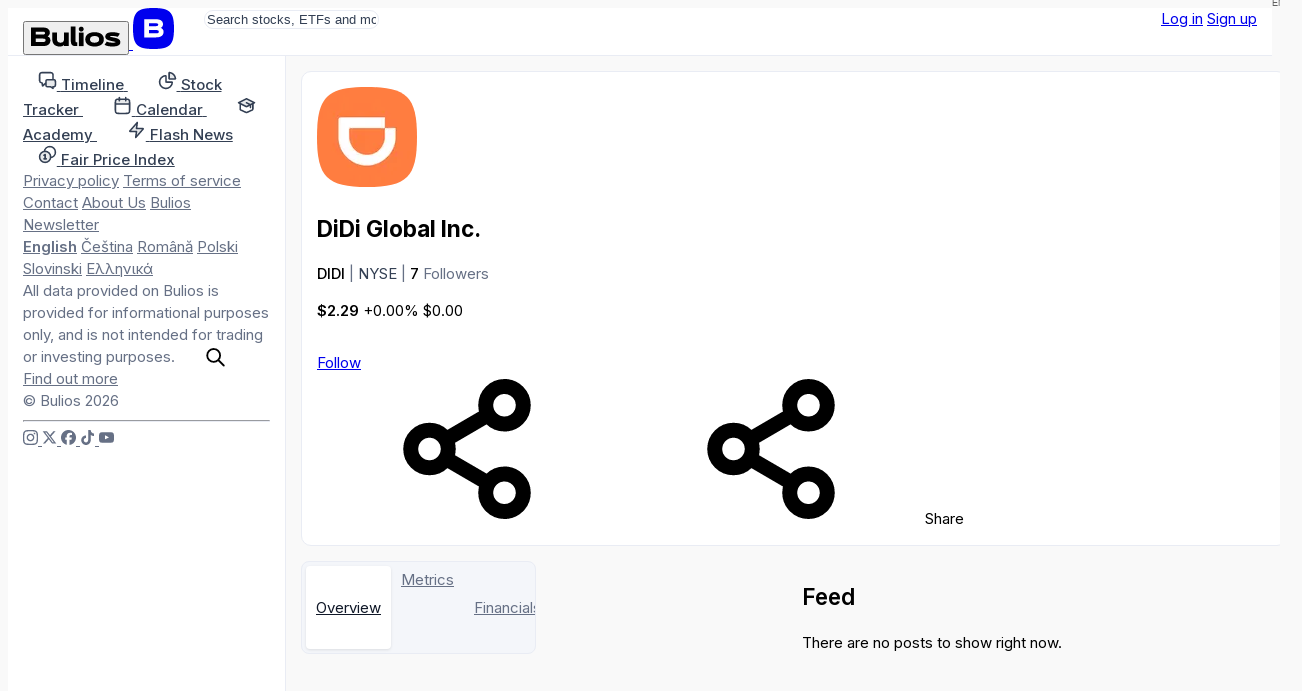

--- FILE ---
content_type: text/css
request_url: https://en.bulios.com/public/vite/assets/theme-Lr6GPi3X.css
body_size: 365053
content:
@import"https://fonts.googleapis.com/css2?family=Inter:wght@300;400;500;600;700&display=swap";/*! tailwindcss v4.1.18 | MIT License | https://tailwindcss.com */@layer properties{@supports (((-webkit-hyphens:none)) and (not (margin-trim:inline))) or ((-moz-orient:inline) and (not (color:rgb(from red r g b)))){:root,:host{--border-gradient-angle:0turn}*,:before,:after,::backdrop{--tw-translate-x:0;--tw-translate-y:0;--tw-translate-z:0;--tw-rotate-x:initial;--tw-rotate-y:initial;--tw-rotate-z:initial;--tw-skew-x:initial;--tw-skew-y:initial;--tw-space-y-reverse:0;--tw-space-x-reverse:0;--tw-divide-y-reverse:0;--tw-border-style:solid;--tw-gradient-position:initial;--tw-gradient-from:#0000;--tw-gradient-via:#0000;--tw-gradient-to:#0000;--tw-gradient-stops:initial;--tw-gradient-via-stops:initial;--tw-gradient-from-position:0%;--tw-gradient-via-position:50%;--tw-gradient-to-position:100%;--tw-leading:initial;--tw-font-weight:initial;--tw-tracking:initial;--tw-shadow:0 0 #0000;--tw-shadow-color:initial;--tw-shadow-alpha:100%;--tw-inset-shadow:0 0 #0000;--tw-inset-shadow-color:initial;--tw-inset-shadow-alpha:100%;--tw-ring-color:initial;--tw-ring-shadow:0 0 #0000;--tw-inset-ring-color:initial;--tw-inset-ring-shadow:0 0 #0000;--tw-ring-inset:initial;--tw-ring-offset-width:0px;--tw-ring-offset-color:#fff;--tw-ring-offset-shadow:0 0 #0000;--tw-outline-style:solid;--tw-blur:initial;--tw-brightness:initial;--tw-contrast:initial;--tw-grayscale:initial;--tw-hue-rotate:initial;--tw-invert:initial;--tw-opacity:initial;--tw-saturate:initial;--tw-sepia:initial;--tw-drop-shadow:initial;--tw-drop-shadow-color:initial;--tw-drop-shadow-alpha:100%;--tw-drop-shadow-size:initial;--tw-duration:initial;--tw-animation-delay:0s;--tw-animation-direction:normal;--tw-animation-duration:initial;--tw-animation-fill-mode:none;--tw-animation-iteration-count:1;--tw-enter-blur:0;--tw-enter-opacity:1;--tw-enter-rotate:0;--tw-enter-scale:1;--tw-enter-translate-x:0;--tw-enter-translate-y:0;--tw-exit-blur:0;--tw-exit-opacity:1;--tw-exit-rotate:0;--tw-exit-scale:1;--tw-exit-translate-x:0;--tw-exit-translate-y:0}}}@font-face{font-family:Material Symbols Outlined;font-style:normal;font-weight:400;src:url(/public/vite/assets/kJF4BvYX7BgnkSrUwT8OhrdQw4oELdPIeeII9v6oDMzByHX9rA6RzaxHMPdY43zj-jCxv3fzvRNU22ZZLsYEpzC_1ver5Y0-BKzvlXqE.woff2)format("woff2")}@font-face{font-family:Material Icons Round;font-style:normal;font-weight:400;font-display:block;src:url(/public/vite/assets/LDItaoyNOAY6Uewc665JcIzCKsKc_M9flwmP-DrirKXBx.woff2)format("woff2")}@layer theme{:root,:host{--color-red-50:oklch(97.1% .013 17.38);--color-red-100:oklch(93.6% .032 17.717);--color-red-200:oklch(88.5% .062 18.334);--color-red-300:oklch(80.8% .114 19.571);--color-red-400:oklch(70.4% .191 22.216);--color-red-500:oklch(63.7% .237 25.331);--color-red-800:oklch(44.4% .177 26.899);--color-red-900:oklch(39.6% .141 25.723);--color-yellow-50:oklch(98.7% .026 102.212);--color-yellow-100:oklch(97.3% .071 103.193);--color-yellow-200:oklch(94.5% .129 101.54);--color-yellow-400:oklch(85.2% .199 91.936);--color-yellow-800:oklch(47.6% .114 61.907);--color-green-50:oklch(98.2% .018 155.826);--color-green-100:oklch(96.2% .044 156.743);--color-green-200:oklch(92.5% .084 155.995);--color-green-300:oklch(87.1% .15 154.449);--color-green-400:oklch(79.2% .209 151.711);--color-green-800:oklch(44.8% .119 151.328);--color-green-900:oklch(39.3% .095 152.535);--color-emerald-500:oklch(69.6% .17 162.48);--color-emerald-600:oklch(59.6% .145 163.225);--color-sky-500:oklch(68.5% .169 237.323);--color-blue-100:oklch(93.2% .032 255.585);--color-blue-400:oklch(70.7% .165 254.624);--color-blue-500:oklch(62.3% .214 259.815);--color-blue-600:oklch(54.6% .245 262.881);--color-blue-800:oklch(42.4% .199 265.638);--color-indigo-500:oklch(58.5% .233 277.117);--color-indigo-600:oklch(51.1% .262 276.966);--color-gray-50:oklch(98.5% .002 247.839);--color-gray-100:oklch(96.7% .003 264.542);--color-gray-200:oklch(92.8% .006 264.531);--color-gray-300:oklch(87.2% .01 258.338);--color-gray-400:oklch(70.7% .022 261.325);--color-gray-500:oklch(55.1% .027 264.364);--color-gray-600:oklch(44.6% .03 256.802);--color-gray-700:oklch(37.3% .034 259.733);--color-gray-800:oklch(27.8% .033 256.848);--color-gray-900:oklch(21% .034 264.665);--color-black:var(--color-black);--color-white:#fff;--spacing:.25rem;--breakpoint-sm:640px;--breakpoint-md:925px;--breakpoint-lg:1290px;--breakpoint-xl:1290px;--container-xs:20rem;--container-sm:24rem;--container-md:28rem;--container-lg:32rem;--container-2xl:42rem;--container-3xl:48rem;--text-base:1rem;--text-base--line-height: 1.5 ;--text-lg:1.125rem;--text-lg--line-height:calc(1.75/1.125);--text-xl:1.25rem;--text-xl--line-height:calc(1.75/1.25);--text-2xl:1.5rem;--text-2xl--line-height:calc(2/1.5);--text-3xl:1.875rem;--text-3xl--line-height: 1.2 ;--text-4xl:2.25rem;--text-4xl--line-height:calc(2.5/2.25);--text-5xl:3rem;--text-5xl--line-height:1;--tracking-tight:-.025em;--tracking-wider:.05em;--tracking-widest:.1em;--leading-snug:1.375;--leading-normal:1.5;--leading-relaxed:1.625;--radius-xs:.125rem;--radius-sm:.25rem;--radius-lg:.5rem;--radius-xl:.75rem;--animate-spin:spin 1s linear infinite;--animate-ping:ping 1s cubic-bezier(0,0,.2,1)infinite;--animate-pulse:pulse 2s cubic-bezier(.4,0,.6,1)infinite;--blur-xs:3px;--blur-sm:8px;--default-transition-duration:.15s;--default-transition-timing-function:cubic-bezier(.4,0,.2,1);--spacing-2px:2px;--spacing-3px:3px;--color-grey-dark:#6f767e;--color-green:#06d474;--color-red:#ef1818;--tw-prose-body:--color-slate-900;--font-weight-bold:var(--font-weight-bold);--font-weight-semi-bold:var(--font-weight-semi-bold);--font-weight-regular:var(--font-weight-regular);--font-weight-normal:var(--font-weight-regular);--font-weight-extra-bold:var(--font-weight-extra-bold);--color-background:var(--color-surface);--color-surface:var(--color-surface);--color-on-surface:var(--color-on-surface);--color-surface-variant:var(--color-surface-variant);--color-on-surface-variant:var(--color-on-surface-variant);--color-primary:var(--color-primary);--color-on-primary:var(--color-on-primary);--color-cta:var(--color-cta);--color-on-cta:var(--color-on-cta);--color-secondary:var(--color-secondary);--color-on-secondary:var(--color-on-secondary);--color-tertiary:var(--color-tertiary);--color-on-tertiary:var(--color-on-tertiary);--color-quaternary:var(--color-quaternary);--color-on-quaternary:var(--color-on-quaternary);--color-destructive:var(--color-destructive);--color-on-destructive:var(--color-on-destructive);--color-primary-container:var(--color-primary-container);--color-on-primary-container:var(--color-on-primary-container);--color-primary-container-high:var(--color-primary-container-high);--color-surface-container:var(--color-surface-container);--color-on-surface-container:var(--color-on-surface-container);--color-surface-container-variant:var(--color-surface-container-variant);--color-on-surface-container-variant:var(--color-on-surface-container-variant);--color-surface-container-low:var(--color-surface-container-low);--color-surface-container-high:var(--color-surface-container-high);--color-surface-container-ripple-first:var(--color-surface-container-ripple-first);--color-surface-container-ripple-second:var(--color-surface-container-ripple-second);--color-surface-light:var(--color-surface-light);--color-text:var(--color-text);--color-text-light:var(--color-text-light);--color-focus-ring:var(--color-focus-ring);--color-outline:var(--color-outline);--color-on-outline:var(--color-on-outline);--color-error:var(--color-error);--color-on-error:var(--color-on-error);--color-error-container:var(--color-error-container);--color-on-error-container:var(--color-on-error-container);--color-negative:var(--color-negative);--color-on-negative:var(--color-on-negative);--color-negative-container:var(--color-negative-container);--color-positive:var(--color-positive);--color-on-positive:var(--color-on-positive);--color-positive-container:var(--color-positive-container);--color-decrease:var(--color-decrease);--color-on-decrease:var(--color-on-decrease);--color-increase:var(--color-increase);--color-on-increase:var(--color-on-increase);--color-unchanged:var(--color-unchanged);--color-on-unchanged:var(--color-on-unchanged);--color-unchanged-container:var(--color-unchanged-container);--color-increasing:var(--color-increasing);--color-increasing-container:var(--color-increasing-container);--color-decreasing:var(--color-decreasing);--color-decreasing-container:var(--color-decreasing-container);--color-indicator:var(--color-indicator);--color-on-indicator:var(--color-on-indicator);--color-focus:var(--color-focus);--color-on-focus:var(--color-on-focus);--color-notice:var(--color-notice);--color-on-notice:var(--color-on-notice);--color-notice-container:var(--color-notice-container);--color-on-notice-container:var(--color-on-notice-container);--color-box-border:var(--color-box-border);--color-box-shadow:var(--color-box-shadow);--color-border:var(--color-border);--color-divider-light:var(--color-divider-light);--color-divider:var(--color-divider);--color-scrollbar:var(--color-scrollbar);--color-scrollbar-hover:var(--color-scrollbar-hover);--color-on-black:var(--color-on-black);--color-like:var(--color-like);--color-neutral-dark:var(--color-neutral-dark);--color-neutral:var(--color-neutral);--color-neutral-light:var(--color-neutral-light);--color-grid-line:var(--color-grid-line);--color-grid-dark-line:var(--color-grid-dark-line);--color-tooltip:var(--color-tooltip);--color-chart-one:var(--color-chart-one);--color-chart-one-container:var(--color-chart-one-container);--color-on-chart-one-container:var(--color-on-chart-one-container);--color-chart-two:var(--color-chart-two);--color-chart-two-container:var(--color-chart-two-container);--color-on-chart-two-container:var(--color-on-chart-two-container);--color-chart-three:var(--color-chart-three);--color-chart-three-container:var(--color-chart-three-container);--color-on-chart-three-container:var(--color-on-chart-three-container);--color-chart-four:var(--color-chart-four);--color-chart-four-container:var(--color-chart-four-container);--color-on-chart-four-container:var(--color-on-chart-four-container);--color-chart-five:var(--color-chart-five);--color-chart-five-container:var(--color-chart-five-container);--color-on-chart-five-container:var(--color-on-chart-five-container);--color-shimmer-primary:var(--color-shimmer-primary);--color-shimmer-secondary:var(--color-shimmer-secondary);--color-on-tooltip:var(--color-on-tooltip)}}@layer base{*,:after,:before,::backdrop{box-sizing:border-box;border:0 solid;margin:0;padding:0}::file-selector-button{box-sizing:border-box;border:0 solid;margin:0;padding:0}html,:host{-webkit-text-size-adjust:100%;tab-size:4;line-height:1.5;font-family:var(--default-font-family,ui-sans-serif,system-ui,sans-serif,"Apple Color Emoji","Segoe UI Emoji","Segoe UI Symbol","Noto Color Emoji");font-feature-settings:var(--default-font-feature-settings,normal);font-variation-settings:var(--default-font-variation-settings,normal);-webkit-tap-highlight-color:transparent}hr{height:0;color:inherit;border-top-width:1px}abbr:where([title]){-webkit-text-decoration:underline dotted;text-decoration:underline dotted}h1,h2,h3,h4,h5,h6{font-size:inherit;font-weight:inherit}a{color:inherit;-webkit-text-decoration:inherit;text-decoration:inherit}b,strong{font-weight:bolder}code,kbd,samp,pre{font-family:var(--default-mono-font-family,ui-monospace,SFMono-Regular,Menlo,Monaco,Consolas,"Liberation Mono","Courier New",monospace);font-feature-settings:var(--default-mono-font-feature-settings,normal);font-variation-settings:var(--default-mono-font-variation-settings,normal);font-size:1em}small{font-size:80%}sub,sup{vertical-align:baseline;font-size:75%;line-height:0;position:relative}sub{bottom:-.25em}sup{top:-.5em}table{text-indent:0;border-color:inherit;border-collapse:collapse}:-moz-focusring{outline:auto}progress{vertical-align:baseline}summary{display:list-item}ol,ul,menu{list-style:none}img,svg,video,canvas,audio,iframe,embed,object{vertical-align:middle;display:block}img,video{max-width:100%;height:auto}button,input,select,optgroup,textarea{font:inherit;font-feature-settings:inherit;font-variation-settings:inherit;letter-spacing:inherit;color:inherit;opacity:1;background-color:#0000;border-radius:0}::file-selector-button{font:inherit;font-feature-settings:inherit;font-variation-settings:inherit;letter-spacing:inherit;color:inherit;opacity:1;background-color:#0000;border-radius:0}:where(select:is([multiple],[size])) optgroup{font-weight:bolder}:where(select:is([multiple],[size])) optgroup option{padding-inline-start:20px}::file-selector-button{margin-inline-end:4px}::placeholder{opacity:1}@supports (not ((-webkit-appearance:-apple-pay-button))) or (contain-intrinsic-size:1px){::placeholder{color:currentColor}@supports (color:color-mix(in lab,red,red)){::placeholder{color:currentColor}@supports (color:color-mix(in lab,red,red)){::placeholder{color:color-mix(in oklab,currentcolor 50%,transparent)}}}}textarea{resize:vertical}::-webkit-search-decoration{-webkit-appearance:none}::-webkit-date-and-time-value{min-height:1lh;text-align:inherit}::-webkit-datetime-edit{display:inline-flex}::-webkit-datetime-edit-fields-wrapper{padding:0}::-webkit-datetime-edit{padding-block:0}::-webkit-datetime-edit-year-field{padding-block:0}::-webkit-datetime-edit-month-field{padding-block:0}::-webkit-datetime-edit-day-field{padding-block:0}::-webkit-datetime-edit-hour-field{padding-block:0}::-webkit-datetime-edit-minute-field{padding-block:0}::-webkit-datetime-edit-second-field{padding-block:0}::-webkit-datetime-edit-millisecond-field{padding-block:0}::-webkit-datetime-edit-meridiem-field{padding-block:0}::-webkit-calendar-picker-indicator{line-height:1}:-moz-ui-invalid{box-shadow:none}button,input:where([type=button],[type=reset],[type=submit]){appearance:button}::file-selector-button{appearance:button}::-webkit-inner-spin-button{height:auto}::-webkit-outer-spin-button{height:auto}[hidden]:where(:not([hidden=until-found])){display:none!important}*{border-color:var(--color-border)}}@layer components{.cb-button,.form-control-submit{--spacing:.25rem;--cb-button-size:calc(var(--spacing)*10);--cb-button-padding-y:.5rem;--cb-button-padding-x:.95rem;--cb-button-icon-size:1rem;--cb-button-font-size:.95rem;--cb-button-line-height:1.1625rem;cursor:pointer;font-size:var(--cb-button-font-size);line-height:var(--cb-button-line-height);height:var(--cb-button-size);padding:var(--cb-button-padding-y)var(--cb-button-padding-x);border-radius:var(--cb-button-border-radius,var(--border-radius));border:1px solid var(--cb-button-border-color);background-color:var(--cb-button-background-color);color:var(--cb-button-color);font-weight:var(--font-weight-semi-bold);justify-content:center;align-items:center;transition:background-color .2s,border-color .2s,box-shadow .2s,color .2s,transform .2s;display:inline-flex}:is(.cb-button,.form-control-submit).is-primary,:is(.cb-button,.form-control-submit):not(.is-ghost),:is(.cb-button,.form-control-submit).is-upgrade{--cb-button-background-color:var(--color-primary);--cb-button-color:var(--color-on-primary);--cb-button-color-hover:var(--color-on-primary);--cb-button-border-color:var(--color-primary__border,var(--color-primary));--cb-button-border-color-hover:var(--color-primary__border,var(--color-primary__hover));--cb-button-background-color-hover:var(--color-primary__hover);--cb-button-focus-ring-color:var(--color-primary__focus-ring);--cb-button-ghost-border-color:var(--color-primary__border,var(--color-primary));--cb-button-ghost-background-color:var(--color-primary)}:is(.cb-button,.form-control-submit).is-secondary{--cb-button-background-color:var(--color-secondary);--cb-button-color:var(--color-on-secondary);--cb-button-color-hover:var(--color-on-secondary);--cb-button-border-color:var(--color-secondary__border,var(--color-secondary));--cb-button-border-color-hover:var(--color-secondary__border,var(--color-secondary));--cb-button-background-color-hover:var(--color-secondary__hover);--cb-button-focus-ring-color:var(--color-secondary__focus-ring);--cb-button-ghost-border-color:var(--color-secondary__border,var(--color-secondary));--cb-button-ghost-background-color:var(--color-secondary)}:is(.cb-button,.form-control-submit).is-tertiary,:is(.cb-button,.form-control-submit).form-control-submit{--cb-button-background-color:var(--color-tertiary);--cb-button-color:var(--color-on-tertiary);--cb-button-color-hover:var(--color-on-tertiary);--cb-button-border-color:var(--color-tertiary__border,var(--color-tertiary));--cb-button-border-color-hover:var(--color-tertiary__border,var(--color-tertiary__hover));--cb-button-background-color-hover:var(--color-tertiary__hover);--cb-button-focus-ring-color:var(--color-tertiary__focus-ring)}:is(.cb-button,.form-control-submit).is-quaternary{--cb-button-background-color:var(--color-quaternary);--cb-button-color:var(--color-on-quaternary);--cb-button-color-hover:var(--color-on-quaternary);--cb-button-border-color:var(--color-quaternary__border,var(--color-quaternary));--cb-button-border-color-hover:var(--color-quaternary__border,var(--color-quaternary__hover));--cb-button-background-color-hover:var(--color-quaternary__hover);--cb-button-focus-ring-color:var(--color-quaternary__focus-ring);--cb-button-ghost-border-color:var(--color-quaternary__border,var(--color-quaternary));--cb-button-ghost-background-color:var(--color-quaternary)}:is(.cb-button,.form-control-submit).is-destructive{--cb-button-background-color:var(--color-destructive);--cb-button-color:var(--color-on-destructive);--cb-button-color-hover:var(--color-on-destructive);--cb-button-border-color:var(--color-destructive__border,var(--color-destructive));--cb-button-border-color-hover:var(--color-destructive__border,var(--color-destructive__hover));--cb-button-background-color-hover:var(--color-destructive__hover);--cb-button-focus-ring-color:var(--color-destructive__focus-ring)}:is(.cb-button,.form-control-submit).is-cta,:is(.cb-button,.form-control-submit).form-control-submit.is-cta{--cb-button-background-color:var(--color-cta);--cb-button-color:var(--color-on-cta);--cb-button-color-hover:var(--color-on-cta);--cb-button-border-color:var(--color-cta__border,var(--color-cta));--cb-button-border-color-hover:var(--color-cta__border,var(--color-cta__hover));--cb-button-background-color-hover:var(--color-cta__hover);--cb-button-focus-ring-color:var(--color-cta__focus-ring)}:is(.cb-button,.form-control-submit).is-ghost{--cb-button-background-color:transparent;--cb-button-color:var(--color-on-surface);--cb-button-border-color:transparent;--cb-button-border-color-hover:var(--cb-button-ghost-border-color,var(--color-quaternary__border,var(--color-quaternary)));--cb-button-background-color-hover:var(--cb-button-ghost-background-color,var(--color-quaternary));--cb-button-focus-ring-color:var(--cb-button-focus-ring-color,var(--color-quaternary__focus-ring))}:is(.cb-button,.form-control-submit).is-focused,:is(.cb-button,.form-control-submit):not(.disable-states):focus-visible{box-shadow:0 0 0 var(--cb-button-focus-ring-size,3px) var(--cb-button-focus-ring-color)}:is(.cb-button,.form-control-submit).is-hovered,:is(.cb-button,.form-control-submit):not(.disable-states):hover,:is(.cb-button,.form-control-submit).is-selected{color:var(--cb-button-color-hover);background-color:var(--cb-button-background-color-hover);border-color:var(--cb-button-border-color-hover)}:is(.cb-button,.form-control-submit):not(.disable-states):active{transform:scale(.9)}:is(.cb-button,.form-control-submit).disable-states{cursor:default;pointer-events:none}:is(.cb-button,.form-control-submit).is-disabled,:is(.cb-button,.form-control-submit)[disabled],:is(.cb-button,.form-control-submit)[aria-disabled=true]{pointer-events:none;opacity:var(--disable-opacity)}:is(.cb-button,.form-control-submit).is-size-chip,:is(.cb-button,.form-control-submit).is-chip{--cb-button-border-radius:7px;--cb-button-size:calc(var(--spacing)*6);--cb-button-padding-y:.3rem;--cb-button-padding-x:.45rem;--cb-button-focus-ring-size:2px}:is(.cb-button,.form-control-submit).is-text-size-chip,:is(.cb-button,.form-control-submit).is-chip{--cb-button-icon-size:.67rem;--cb-button-font-size:.66rem;--cb-button-line-height:.875rem}:is(.cb-button,.form-control-submit).is-size-xs,:is(.cb-button,.form-control-submit).is-xs{--cb-button-border-radius:8px;--cb-button-size:calc(var(--spacing)*8);--cb-button-padding-y:.25rem;--cb-button-padding-x:.7rem;--cb-button-focus-ring-size:2px}:is(.cb-button,.form-control-submit).is-text-size-xs,:is(.cb-button,.form-control-submit).is-xs{--cb-button-icon-size:.85rem;--cb-button-font-size:.75rem;--cb-button-line-height:.85rem}:is(.cb-button,.form-control-submit).is-size-sm,:is(.cb-button,.form-control-submit).is-sm{--cb-button-border-radius:9px;--cb-button-size:calc(var(--spacing)*9);--cb-button-padding-y:.375rem;--cb-button-padding-x:.825rem;--cb-button-focus-ring-size:2px}:is(.cb-button,.form-control-submit).is-text-size-sm,:is(.cb-button,.form-control-submit).is-sm{--cb-button-icon-size:.95rem;--cb-button-font-size:.85rem;--cb-button-line-height:1.00625rem}:is(.cb-button,.form-control-submit).is-size-lg,:is(.cb-button,.form-control-submit).is-lg{--cb-button-size:calc(var(--spacing)*11);--cb-button-padding-y:.625rem;--cb-button-padding-x:1.075rem}:is(.cb-button,.form-control-submit).is-text-size-lg,:is(.cb-button,.form-control-submit).is-lg{--cb-button-icon-size:1.15rem;--cb-button-font-size:1.1rem;--cb-button-line-height:1.31875rem}:is(.cb-button,.form-control-submit).is-size-xl,:is(.cb-button,.form-control-submit).is-xl{--cb-button-size:calc(var(--spacing)*12);--cb-button-padding-y:.75rem;--cb-button-padding-x:1.2rem}:is(.cb-button,.form-control-submit).is-text-size-lg,:is(.cb-button,.form-control-submit).is-xl{--cb-button-icon-size:1.3rem;--cb-button-font-size:1.2rem;--cb-button-line-height:1.475rem}:is(.cb-button,.form-control-submit).is-icon-size-sm{--cb-button-icon-size:.85rem}:is(.cb-button,.form-control-submit).is-icon-size-md{--cb-button-icon-size:1rem}:is(.cb-button,.form-control-submit).is-icon-size-lg{--cb-button-icon-size:1.15rem}:is(.cb-button,.form-control-submit).is-icon-size-xl{--cb-button-icon-size:1.3rem}:is(.cb-button,.form-control-submit) svg{pointer-events:none;flex-shrink:0}:is(.cb-button,.form-control-submit).is-icon svg{width:calc(var(--cb-button-size)/2);height:calc(var(--cb-button-size)/2)}:is(.cb-button,.form-control-submit).is-image{width:var(--cb-button-size);height:var(--cb-button-size);border:0;justify-content:center;align-items:center;padding:0;display:flex;position:relative}:is(.cb-button,.form-control-submit):has(svg){align-items:center;gap:calc(var(--cb-button-font-size)/2);display:inline-flex}:is(.cb-button,.form-control-submit):has(svg) svg{width:var(--cb-button-icon-size);height:var(--cb-button-icon-size)}:is(.cb-button,.form-control-submit).is-square{width:var(--cb-button-size);height:var(--cb-button-size);justify-content:center;align-items:center;padding:0;display:flex;position:relative}:is(.cb-button,.form-control-submit).is-square svg{width:calc(var(--cb-button-font-size)*1.1);height:calc(var(--cb-button-font-size)*1.1)}:is(.cb-button,.form-control-submit).is-square.enlarge-icon svg{width:calc(var(--cb-button-font-size)*1.2);height:calc(var(--cb-button-font-size)*1.2)}:is(.cb-button,.form-control-submit).is-shaped{width:calc(var(--cb-button-size) + 1px);height:calc(var(--cb-button-size) + 1px);border:0;-webkit-mask-image:url("data:image/svg+xml,%3csvg%20width='200'%20height='200'%20xmlns='http://www.w3.org/2000/svg'%3e%3cpath%20d='M100%200C20%200%200%2020%200%20100s20%20100%20100%20100%20100-20%20100-100S180%200%20100%200Z'/%3e%3c/svg%3e");mask-image:url("data:image/svg+xml,%3csvg%20width='200'%20height='200'%20xmlns='http://www.w3.org/2000/svg'%3e%3cpath%20d='M100%200C20%200%200%2020%200%20100s20%20100%20100%20100%20100-20%20100-100S180%200%20100%200Z'/%3e%3c/svg%3e");-webkit-mask-position:50%;mask-position:50%;-webkit-mask-size:contain;mask-size:contain;-webkit-mask-repeat:no-repeat;mask-repeat:no-repeat}@layer components{:is(.cb-button,.form-control-submit).display{display:inline-block}:is(.cb-button,.form-control-submit).display:has(svg){display:inline-flex}:is(.cb-button,.form-control-submit).hidden{display:none}}}@layer utilities{.pointer-events-none{pointer-events:none}.invisible{visibility:hidden}.visible{visibility:visible}.sr-only{clip-path:inset(50%);white-space:nowrap;border-width:0;width:1px;height:1px;margin:-1px;padding:0;position:absolute;overflow:hidden}.absolute{position:absolute}.fixed{position:fixed}.relative{position:relative}.static{position:static}.sticky{position:sticky}.inset-0{inset:calc(var(--spacing)*0)}.start-2{inset-inline-start:calc(var(--spacing)*2)}.end-4{inset-inline-end:calc(var(--spacing)*4)}.-top-1{top:calc(var(--spacing)*-1)}.-top-1\.5{top:calc(var(--spacing)*-1.5)}.-top-2{top:calc(var(--spacing)*-2)}.-top-2px{top:calc(var(--spacing-2px)*-1)}.-top-px{top:-1px}.top-0{top:calc(var(--spacing)*0)}.top-1{top:calc(var(--spacing)*1)}.top-2{top:calc(var(--spacing)*2)}.top-2px{top:var(--spacing-2px)}.top-3px{top:var(--spacing-3px)}.top-4{top:calc(var(--spacing)*4)}.top-\[50\%\]{top:50%}.top-px{top:1px}.-right-1{right:calc(var(--spacing)*-1)}.-right-1\.5{right:calc(var(--spacing)*-1.5)}.-right-2{right:calc(var(--spacing)*-2)}.right-0{right:calc(var(--spacing)*0)}.right-1{right:calc(var(--spacing)*1)}.right-2{right:calc(var(--spacing)*2)}.right-4{right:calc(var(--spacing)*4)}.right-6{right:calc(var(--spacing)*6)}.-bottom-1{bottom:calc(var(--spacing)*-1)}.-bottom-2px{bottom:calc(var(--spacing-2px)*-1)}.bottom-0{bottom:calc(var(--spacing)*0)}.bottom-1{bottom:calc(var(--spacing)*1)}.bottom-4{bottom:calc(var(--spacing)*4)}.bottom-10{bottom:calc(var(--spacing)*10)}.left-0{left:calc(var(--spacing)*0)}.left-3{left:calc(var(--spacing)*3)}.left-\[50\%\]{left:50%}.isolate{isolation:isolate}.z-1{z-index:1}.z-10{z-index:10}.z-50{z-index:50}.z-\[var\(--zindex-alert\)\]{z-index:var(--zindex-alert)}.z-\[var\(--zindex-dialog\)\]{z-index:var(--zindex-dialog)}.order-2{order:2}.col-span-4{grid-column:span 4/span 4}.float-right{float:right}.clear-both{clear:both}.container{width:100%}@media(min-width:640px){.container{max-width:640px}}@media(min-width:925px){.container{max-width:925px}}@media(min-width:1290px){.container{max-width:1290px}}@media(min-width:96rem){.container{max-width:96rem}}.-mx-1{margin-inline:calc(var(--spacing)*-1)}.mx-1{margin-inline:calc(var(--spacing)*1)}.mx-auto{margin-inline:auto}.my-0{margin-block:calc(var(--spacing)*0)}.my-1{margin-block:calc(var(--spacing)*1)}.my-2{margin-block:calc(var(--spacing)*2)}.my-3{margin-block:calc(var(--spacing)*3)}.my-4{margin-block:calc(var(--spacing)*4)}.my-5{margin-block:calc(var(--spacing)*5)}.my-6{margin-block:calc(var(--spacing)*6)}.my-8{margin-block:calc(var(--spacing)*8)}.my-10{margin-block:calc(var(--spacing)*10)}.my-auto{margin-block:auto}.ms-auto{margin-inline-start:auto}.prose{color:var(--tw-prose-body);max-width:65ch}.prose :where(p):not(:where([class~=not-prose],[class~=not-prose] *)){margin-top:1.25em;margin-bottom:1.25em}.prose :where([class~=lead]):not(:where([class~=not-prose],[class~=not-prose] *)){color:var(--tw-prose-lead);margin-top:1.2em;margin-bottom:1.2em;font-size:1.25em;line-height:1.6}.prose :where(a):not(:where([class~=not-prose],[class~=not-prose] *)){color:var(--tw-prose-links);font-weight:500;text-decoration:underline}.prose :where(strong):not(:where([class~=not-prose],[class~=not-prose] *)){color:var(--tw-prose-bold);font-weight:600}.prose :where(a strong):not(:where([class~=not-prose],[class~=not-prose] *)),.prose :where(blockquote strong):not(:where([class~=not-prose],[class~=not-prose] *)),.prose :where(thead th strong):not(:where([class~=not-prose],[class~=not-prose] *)){color:inherit}.prose :where(ol):not(:where([class~=not-prose],[class~=not-prose] *)){margin-top:1.25em;margin-bottom:1.25em;padding-inline-start:1.625em;list-style-type:decimal}.prose :where(ol[type=A]):not(:where([class~=not-prose],[class~=not-prose] *)){list-style-type:upper-alpha}.prose :where(ol[type=a]):not(:where([class~=not-prose],[class~=not-prose] *)){list-style-type:lower-alpha}.prose :where(ol[type=A s]):not(:where([class~=not-prose],[class~=not-prose] *)){list-style-type:upper-alpha}.prose :where(ol[type=a s]):not(:where([class~=not-prose],[class~=not-prose] *)){list-style-type:lower-alpha}.prose :where(ol[type=I]):not(:where([class~=not-prose],[class~=not-prose] *)){list-style-type:upper-roman}.prose :where(ol[type=i]):not(:where([class~=not-prose],[class~=not-prose] *)){list-style-type:lower-roman}.prose :where(ol[type=I s]):not(:where([class~=not-prose],[class~=not-prose] *)){list-style-type:upper-roman}.prose :where(ol[type=i s]):not(:where([class~=not-prose],[class~=not-prose] *)){list-style-type:lower-roman}.prose :where(ol[type="1"]):not(:where([class~=not-prose],[class~=not-prose] *)){list-style-type:decimal}.prose :where(ul):not(:where([class~=not-prose],[class~=not-prose] *)){margin-top:1.25em;margin-bottom:1.25em;padding-inline-start:1.625em;list-style-type:disc}.prose :where(ol>li):not(:where([class~=not-prose],[class~=not-prose] *))::marker{color:var(--tw-prose-counters);font-weight:400}.prose :where(ul>li):not(:where([class~=not-prose],[class~=not-prose] *))::marker{color:var(--tw-prose-bullets)}.prose :where(dt):not(:where([class~=not-prose],[class~=not-prose] *)){color:var(--tw-prose-headings);margin-top:1.25em;font-weight:600}.prose :where(hr):not(:where([class~=not-prose],[class~=not-prose] *)){border-color:var(--tw-prose-hr);border-top-width:1px;margin-top:3em;margin-bottom:3em}.prose :where(blockquote):not(:where([class~=not-prose],[class~=not-prose] *)){color:var(--tw-prose-quotes);border-inline-start-width:.25rem;border-inline-start-color:var(--tw-prose-quote-borders);quotes:"“""”""‘""’";margin-top:1.6em;margin-bottom:1.6em;padding-inline-start:1em;font-style:italic;font-weight:500}.prose :where(blockquote p:first-of-type):not(:where([class~=not-prose],[class~=not-prose] *)):before{content:open-quote}.prose :where(blockquote p:last-of-type):not(:where([class~=not-prose],[class~=not-prose] *)):after{content:close-quote}.prose :where(h1):not(:where([class~=not-prose],[class~=not-prose] *)){color:var(--tw-prose-headings);margin-top:0;margin-bottom:.888889em;font-size:2.25em;font-weight:800;line-height:1.11111}.prose :where(h1 strong):not(:where([class~=not-prose],[class~=not-prose] *)){color:inherit;font-weight:900}.prose :where(h2):not(:where([class~=not-prose],[class~=not-prose] *)){color:var(--tw-prose-headings);margin-top:2em;margin-bottom:1em;font-size:1.5em;font-weight:700;line-height:1.33333}.prose :where(h2 strong):not(:where([class~=not-prose],[class~=not-prose] *)){color:inherit;font-weight:800}.prose :where(h3):not(:where([class~=not-prose],[class~=not-prose] *)){color:var(--tw-prose-headings);margin-top:1.6em;margin-bottom:.6em;font-size:1.25em;font-weight:600;line-height:1.6}.prose :where(h3 strong):not(:where([class~=not-prose],[class~=not-prose] *)){color:inherit;font-weight:700}.prose :where(h4):not(:where([class~=not-prose],[class~=not-prose] *)){color:var(--tw-prose-headings);margin-top:1.5em;margin-bottom:.5em;font-weight:600;line-height:1.5}.prose :where(h4 strong):not(:where([class~=not-prose],[class~=not-prose] *)){color:inherit;font-weight:700}.prose :where(img):not(:where([class~=not-prose],[class~=not-prose] *)){margin-top:2em;margin-bottom:2em}.prose :where(picture):not(:where([class~=not-prose],[class~=not-prose] *)){margin-top:2em;margin-bottom:2em;display:block}.prose :where(video):not(:where([class~=not-prose],[class~=not-prose] *)){margin-top:2em;margin-bottom:2em}.prose :where(kbd):not(:where([class~=not-prose],[class~=not-prose] *)){color:var(--tw-prose-kbd);box-shadow:0 0 0 1px var(--tw-prose-kbd-shadows),0 3px 0 var(--tw-prose-kbd-shadows);padding-top:.1875em;padding-inline-end:.375em;padding-bottom:.1875em;border-radius:.3125rem;padding-inline-start:.375em;font-family:inherit;font-size:.875em;font-weight:500}.prose :where(code):not(:where([class~=not-prose],[class~=not-prose] *)){color:var(--tw-prose-code);font-size:.875em;font-weight:600}.prose :where(code):not(:where([class~=not-prose],[class~=not-prose] *)):before,.prose :where(code):not(:where([class~=not-prose],[class~=not-prose] *)):after{content:"`"}.prose :where(a code):not(:where([class~=not-prose],[class~=not-prose] *)),.prose :where(h1 code):not(:where([class~=not-prose],[class~=not-prose] *)){color:inherit}.prose :where(h2 code):not(:where([class~=not-prose],[class~=not-prose] *)){color:inherit;font-size:.875em}.prose :where(h3 code):not(:where([class~=not-prose],[class~=not-prose] *)){color:inherit;font-size:.9em}.prose :where(h4 code):not(:where([class~=not-prose],[class~=not-prose] *)),.prose :where(blockquote code):not(:where([class~=not-prose],[class~=not-prose] *)),.prose :where(thead th code):not(:where([class~=not-prose],[class~=not-prose] *)){color:inherit}.prose :where(pre):not(:where([class~=not-prose],[class~=not-prose] *)){color:var(--tw-prose-pre-code);background-color:var(--tw-prose-pre-bg);padding-top:.857143em;padding-inline-end:1.14286em;padding-bottom:.857143em;border-radius:.375rem;margin-top:1.71429em;margin-bottom:1.71429em;padding-inline-start:1.14286em;font-size:.875em;font-weight:400;line-height:1.71429;overflow-x:auto}.prose :where(pre code):not(:where([class~=not-prose],[class~=not-prose] *)){font-weight:inherit;color:inherit;font-size:inherit;font-family:inherit;line-height:inherit;background-color:#0000;border-width:0;border-radius:0;padding:0}.prose :where(pre code):not(:where([class~=not-prose],[class~=not-prose] *)):before,.prose :where(pre code):not(:where([class~=not-prose],[class~=not-prose] *)):after{content:none}.prose :where(table):not(:where([class~=not-prose],[class~=not-prose] *)){table-layout:auto;width:100%;margin-top:2em;margin-bottom:2em;font-size:.875em;line-height:1.71429}.prose :where(thead):not(:where([class~=not-prose],[class~=not-prose] *)){border-bottom-width:1px;border-bottom-color:var(--tw-prose-th-borders)}.prose :where(thead th):not(:where([class~=not-prose],[class~=not-prose] *)){color:var(--tw-prose-headings);vertical-align:bottom;padding-inline-end:.571429em;padding-bottom:.571429em;padding-inline-start:.571429em;font-weight:600}.prose :where(tbody tr):not(:where([class~=not-prose],[class~=not-prose] *)){border-bottom-width:1px;border-bottom-color:var(--tw-prose-td-borders)}.prose :where(tbody tr:last-child):not(:where([class~=not-prose],[class~=not-prose] *)){border-bottom-width:0}.prose :where(tbody td):not(:where([class~=not-prose],[class~=not-prose] *)){vertical-align:baseline}.prose :where(tfoot):not(:where([class~=not-prose],[class~=not-prose] *)){border-top-width:1px;border-top-color:var(--tw-prose-th-borders)}.prose :where(tfoot td):not(:where([class~=not-prose],[class~=not-prose] *)){vertical-align:top}.prose :where(th,td):not(:where([class~=not-prose],[class~=not-prose] *)){text-align:start}.prose :where(figure>*):not(:where([class~=not-prose],[class~=not-prose] *)){margin-top:0;margin-bottom:0}.prose :where(figcaption):not(:where([class~=not-prose],[class~=not-prose] *)){color:var(--tw-prose-captions);margin-top:.857143em;font-size:.875em;line-height:1.42857}.prose{--tw-prose-body:oklch(37.3% .034 259.733);--tw-prose-headings:oklch(21% .034 264.665);--tw-prose-lead:oklch(44.6% .03 256.802);--tw-prose-links:oklch(21% .034 264.665);--tw-prose-bold:oklch(21% .034 264.665);--tw-prose-counters:oklch(55.1% .027 264.364);--tw-prose-bullets:oklch(87.2% .01 258.338);--tw-prose-hr:oklch(92.8% .006 264.531);--tw-prose-quotes:oklch(21% .034 264.665);--tw-prose-quote-borders:oklch(92.8% .006 264.531);--tw-prose-captions:oklch(55.1% .027 264.364);--tw-prose-kbd:oklch(21% .034 264.665);--tw-prose-kbd-shadows:oklab(21% -.00316127 -.0338527/.1);--tw-prose-code:oklch(21% .034 264.665);--tw-prose-pre-code:oklch(92.8% .006 264.531);--tw-prose-pre-bg:oklch(27.8% .033 256.848);--tw-prose-th-borders:oklch(87.2% .01 258.338);--tw-prose-td-borders:oklch(92.8% .006 264.531);--tw-prose-invert-body:oklch(87.2% .01 258.338);--tw-prose-invert-headings:#fff;--tw-prose-invert-lead:oklch(70.7% .022 261.325);--tw-prose-invert-links:#fff;--tw-prose-invert-bold:#fff;--tw-prose-invert-counters:oklch(70.7% .022 261.325);--tw-prose-invert-bullets:oklch(44.6% .03 256.802);--tw-prose-invert-hr:oklch(37.3% .034 259.733);--tw-prose-invert-quotes:oklch(96.7% .003 264.542);--tw-prose-invert-quote-borders:oklch(37.3% .034 259.733);--tw-prose-invert-captions:oklch(70.7% .022 261.325);--tw-prose-invert-kbd:#fff;--tw-prose-invert-kbd-shadows:#ffffff1a;--tw-prose-invert-code:#fff;--tw-prose-invert-pre-code:oklch(87.2% .01 258.338);--tw-prose-invert-pre-bg:#00000080;--tw-prose-invert-th-borders:oklch(44.6% .03 256.802);--tw-prose-invert-td-borders:oklch(37.3% .034 259.733);font-size:1rem;line-height:1.75}.prose :where(picture>img):not(:where([class~=not-prose],[class~=not-prose] *)){margin-top:0;margin-bottom:0}.prose :where(li):not(:where([class~=not-prose],[class~=not-prose] *)){margin-top:.5em;margin-bottom:.5em}.prose :where(ol>li):not(:where([class~=not-prose],[class~=not-prose] *)),.prose :where(ul>li):not(:where([class~=not-prose],[class~=not-prose] *)){padding-inline-start:.375em}.prose :where(.prose>ul>li p):not(:where([class~=not-prose],[class~=not-prose] *)){margin-top:.75em;margin-bottom:.75em}.prose :where(.prose>ul>li>p:first-child):not(:where([class~=not-prose],[class~=not-prose] *)){margin-top:1.25em}.prose :where(.prose>ul>li>p:last-child):not(:where([class~=not-prose],[class~=not-prose] *)){margin-bottom:1.25em}.prose :where(.prose>ol>li>p:first-child):not(:where([class~=not-prose],[class~=not-prose] *)){margin-top:1.25em}.prose :where(.prose>ol>li>p:last-child):not(:where([class~=not-prose],[class~=not-prose] *)){margin-bottom:1.25em}.prose :where(ul ul,ul ol,ol ul,ol ol):not(:where([class~=not-prose],[class~=not-prose] *)){margin-top:.75em;margin-bottom:.75em}.prose :where(dl):not(:where([class~=not-prose],[class~=not-prose] *)){margin-top:1.25em;margin-bottom:1.25em}.prose :where(dd):not(:where([class~=not-prose],[class~=not-prose] *)){margin-top:.5em;padding-inline-start:1.625em}.prose :where(hr+*):not(:where([class~=not-prose],[class~=not-prose] *)),.prose :where(h2+*):not(:where([class~=not-prose],[class~=not-prose] *)),.prose :where(h3+*):not(:where([class~=not-prose],[class~=not-prose] *)),.prose :where(h4+*):not(:where([class~=not-prose],[class~=not-prose] *)){margin-top:0}.prose :where(thead th:first-child):not(:where([class~=not-prose],[class~=not-prose] *)){padding-inline-start:0}.prose :where(thead th:last-child):not(:where([class~=not-prose],[class~=not-prose] *)){padding-inline-end:0}.prose :where(tbody td,tfoot td):not(:where([class~=not-prose],[class~=not-prose] *)){padding-top:.571429em;padding-inline-end:.571429em;padding-bottom:.571429em;padding-inline-start:.571429em}.prose :where(tbody td:first-child,tfoot td:first-child):not(:where([class~=not-prose],[class~=not-prose] *)){padding-inline-start:0}.prose :where(tbody td:last-child,tfoot td:last-child):not(:where([class~=not-prose],[class~=not-prose] *)){padding-inline-end:0}.prose :where(figure):not(:where([class~=not-prose],[class~=not-prose] *)){margin-top:2em;margin-bottom:2em}.prose :where(.prose>:first-child):not(:where([class~=not-prose],[class~=not-prose] *)){margin-top:0}.prose :where(.prose>:last-child):not(:where([class~=not-prose],[class~=not-prose] *)){margin-bottom:0}.mt-1{margin-top:calc(var(--spacing)*1)}.mt-2{margin-top:calc(var(--spacing)*2)}.mt-3{margin-top:calc(var(--spacing)*3)}.mt-4{margin-top:calc(var(--spacing)*4)}.mt-5{margin-top:calc(var(--spacing)*5)}.mt-6{margin-top:calc(var(--spacing)*6)}.mt-8{margin-top:calc(var(--spacing)*8)}.mt-10{margin-top:calc(var(--spacing)*10)}.mt-12{margin-top:calc(var(--spacing)*12)}.mt-16{margin-top:calc(var(--spacing)*16)}.mt-auto{margin-top:auto}.mr-1{margin-right:calc(var(--spacing)*1)}.mr-2{margin-right:calc(var(--spacing)*2)}.mr-3{margin-right:calc(var(--spacing)*3)}.mr-4{margin-right:calc(var(--spacing)*4)}.mr-5{margin-right:calc(var(--spacing)*5)}.mb-0{margin-bottom:calc(var(--spacing)*0)}.mb-1{margin-bottom:calc(var(--spacing)*1)}.mb-2{margin-bottom:calc(var(--spacing)*2)}.mb-3{margin-bottom:calc(var(--spacing)*3)}.mb-4{margin-bottom:calc(var(--spacing)*4)}.mb-5{margin-bottom:calc(var(--spacing)*5)}.mb-6{margin-bottom:calc(var(--spacing)*6)}.mb-8{margin-bottom:calc(var(--spacing)*8)}.mb-10{margin-bottom:calc(var(--spacing)*10)}.mb-12{margin-bottom:calc(var(--spacing)*12)}.mb-16{margin-bottom:calc(var(--spacing)*16)}.ml-1{margin-left:calc(var(--spacing)*1)}.ml-1\.5{margin-left:calc(var(--spacing)*1.5)}.ml-2{margin-left:calc(var(--spacing)*2)}.ml-3{margin-left:calc(var(--spacing)*3)}.ml-4{margin-left:calc(var(--spacing)*4)}.ml-auto{margin-left:auto}.box-content{box-sizing:content-box}.flex-center{justify-content:center;align-items:center;display:flex}.flex-v-center{align-items:center;display:flex}.flex-h-center{justify-content:center;display:flex}.line-clamp-1{-webkit-line-clamp:1;-webkit-box-orient:vertical;display:-webkit-box;overflow:hidden}.line-clamp-2{-webkit-line-clamp:2;-webkit-box-orient:vertical;display:-webkit-box;overflow:hidden}.block{display:block}.block\!{display:block!important}.contents{display:contents}.flex{display:flex}.flow-root{display:flow-root}.grid{display:grid}.hidden{display:none}.inline{display:inline}.inline-block{display:inline-block}.inline-flex{display:inline-flex}.table{display:table}.aspect-square{aspect-ratio:1}.size-2{width:calc(var(--spacing)*2);height:calc(var(--spacing)*2)}.size-3{width:calc(var(--spacing)*3);height:calc(var(--spacing)*3)}.size-3\.5{width:calc(var(--spacing)*3.5);height:calc(var(--spacing)*3.5)}.size-4{width:calc(var(--spacing)*4);height:calc(var(--spacing)*4)}.size-5{width:calc(var(--spacing)*5);height:calc(var(--spacing)*5)}.size-6{width:calc(var(--spacing)*6);height:calc(var(--spacing)*6)}.size-8{width:calc(var(--spacing)*8);height:calc(var(--spacing)*8)}.size-9{width:calc(var(--spacing)*9);height:calc(var(--spacing)*9)}.size-10{width:calc(var(--spacing)*10);height:calc(var(--spacing)*10)}.size-11{width:calc(var(--spacing)*11);height:calc(var(--spacing)*11)}.size-12{width:calc(var(--spacing)*12);height:calc(var(--spacing)*12)}.size-16{width:calc(var(--spacing)*16);height:calc(var(--spacing)*16)}.size-\[30px\]{width:30px;height:30px}.size-full{width:100%;height:100%}.logo-size-70{width:70px;height:19.4444px}.h-2{height:calc(var(--spacing)*2)}.h-2\.5{height:calc(var(--spacing)*2.5)}.h-3{height:calc(var(--spacing)*3)}.h-4{height:calc(var(--spacing)*4)}.h-4\.5{height:calc(var(--spacing)*4.5)}.h-5{height:calc(var(--spacing)*5)}.h-6{height:calc(var(--spacing)*6)}.h-8{height:calc(var(--spacing)*8)}.h-9{height:calc(var(--spacing)*9)}.h-10{height:calc(var(--spacing)*10)}.h-11{height:calc(var(--spacing)*11)}.h-12{height:calc(var(--spacing)*12)}.h-14{height:calc(var(--spacing)*14)}.h-16{height:calc(var(--spacing)*16)}.h-44{height:calc(var(--spacing)*44)}.h-\[2px\]{height:2px}.h-\[5px\]{height:5px}.h-\[70px\]{height:70px}.h-\[96svh\]{height:96svh}.h-full{height:100%}.h-px{height:1px}.h-screen{height:100vh}.max-h-\(--bits-dropdown-menu-content-available-height\){max-height:var(--bits-dropdown-menu-content-available-height)}.max-h-\[300px\]{max-height:300px}.min-h-0{min-height:calc(var(--spacing)*0)}.min-h-11{min-height:calc(var(--spacing)*11)}.min-h-40{min-height:calc(var(--spacing)*40)}.min-h-\[30px\]{min-height:30px}.min-h-full{min-height:100%}.better-scrollbar::-webkit-scrollbar{width:20px}.better-scrollbar::-webkit-scrollbar-track{background-color:#0000}.better-scrollbar::-webkit-scrollbar-thumb{background-color:var(--color-scrollbar);background-clip:content-box;border:6px solid #0000;border-radius:20px}.better-scrollbar::-webkit-scrollbar-thumb:hover{background-color:var(--color-scrollbar-hover)}.w-1\/4{width:25%}.w-1\/12{width:8.33333%}.w-2{width:calc(var(--spacing)*2)}.w-3{width:calc(var(--spacing)*3)}.w-3\/4{width:75%}.w-3\/12{width:25%}.w-4{width:calc(var(--spacing)*4)}.w-4\.5{width:calc(var(--spacing)*4.5)}.w-6{width:calc(var(--spacing)*6)}.w-8{width:calc(var(--spacing)*8)}.w-8\/12{width:66.6667%}.w-9{width:calc(var(--spacing)*9)}.w-10{width:calc(var(--spacing)*10)}.w-11{width:calc(var(--spacing)*11)}.w-12{width:calc(var(--spacing)*12)}.w-14{width:calc(var(--spacing)*14)}.w-16{width:calc(var(--spacing)*16)}.w-44{width:calc(var(--spacing)*44)}.w-52{width:calc(var(--spacing)*52)}.w-\[90px\]{width:90px}.w-\[95\%\]{width:95%}.w-\[95px\]{width:95px}.w-\[120px\]{width:120px}.w-\[130px\]{width:130px}.w-\[750px\]{width:750px}.w-fit{width:fit-content}.w-full{width:100%}.max-w-\(--container-inside-size\){max-width:var(--container-inside-size)}.max-w-2xl{max-width:var(--container-2xl)}.max-w-3xl{max-width:var(--container-3xl)}.max-w-28{max-width:calc(var(--spacing)*28)}.max-w-32{max-width:calc(var(--spacing)*32)}.max-w-40{max-width:calc(var(--spacing)*40)}.max-w-68{max-width:calc(var(--spacing)*68)}.max-w-72{max-width:calc(var(--spacing)*72)}.max-w-\[22rem\]{max-width:22rem}.max-w-\[32rem\]{max-width:32rem}.max-w-\[38rem\]{max-width:38rem}.max-w-\[45rem\]{max-width:45rem}.max-w-\[130px\]{max-width:130px}.max-w-\[280px\]{max-width:280px}.max-w-\[calc\(100\%-2rem\)\]{max-width:calc(100% - 2rem)}.max-w-lg{max-width:var(--container-lg)}.max-w-md{max-width:var(--container-md)}.max-w-none{max-width:none}.max-w-sm{max-width:var(--container-sm)}.max-w-xs{max-width:var(--container-xs)}.min-w-0{min-width:calc(var(--spacing)*0)}.min-w-11{min-width:calc(var(--spacing)*11)}.min-w-32{min-width:calc(var(--spacing)*32)}.min-w-\[8rem\]{min-width:8rem}.min-w-full{min-width:100%}.flex-1{flex:1}.shrink{flex-shrink:1}.shrink-0{flex-shrink:0}.flex-grow,.grow{flex-grow:1}.basis-auto{flex-basis:auto}.basis-full{flex-basis:100%}.table-fixed{table-layout:fixed}.origin-\(--bits-dropdown-menu-content-transform-origin\){transform-origin:var(--bits-dropdown-menu-content-transform-origin)}.translate-x-\[-50\%\]{--tw-translate-x:-50%;translate:var(--tw-translate-x)var(--tw-translate-y)}.translate-y-\[-50\%\]{--tw-translate-y:-50%;translate:var(--tw-translate-x)var(--tw-translate-y)}.transform{transform:var(--tw-rotate-x,)var(--tw-rotate-y,)var(--tw-rotate-z,)var(--tw-skew-x,)var(--tw-skew-y,)}.animate-pulse{animation:var(--animate-pulse)}.animate-spin{animation:var(--animate-spin)}.cursor-default{cursor:default}.cursor-help{cursor:help}.cursor-pointer{cursor:pointer}.cursor-text{cursor:text}.resize{resize:both}.list-decimal{list-style-type:decimal}.grid-cols-1{grid-template-columns:repeat(1,minmax(0,1fr))}.grid-cols-2{grid-template-columns:repeat(2,minmax(0,1fr))}.grid-cols-3{grid-template-columns:repeat(3,minmax(0,1fr))}.flex-col{flex-direction:column}.flex-col-reverse{flex-direction:column-reverse}.flex-row{flex-direction:row}.flex-nowrap{flex-wrap:nowrap}.flex-wrap{flex-wrap:wrap}.place-content-center{place-content:center}.place-content-end{place-content:end}.content-center{align-content:center}.items-baseline{align-items:baseline}.items-center{align-items:center}.items-end{align-items:flex-end}.items-start{align-items:flex-start}.justify-around{justify-content:space-around}.justify-between{justify-content:space-between}.justify-center{justify-content:center}.justify-end{justify-content:flex-end}.justify-start{justify-content:flex-start}.gap-0\.5{gap:calc(var(--spacing)*.5)}.gap-1{gap:calc(var(--spacing)*1)}.gap-1\.5{gap:calc(var(--spacing)*1.5)}.gap-2{gap:calc(var(--spacing)*2)}.gap-2\.5{gap:calc(var(--spacing)*2.5)}.gap-3{gap:calc(var(--spacing)*3)}.gap-3\.5{gap:calc(var(--spacing)*3.5)}.gap-4{gap:calc(var(--spacing)*4)}.gap-5{gap:calc(var(--spacing)*5)}.gap-6{gap:calc(var(--spacing)*6)}.gap-10{gap:calc(var(--spacing)*10)}.gap-\[1rem\]{gap:1rem}:where(.space-y-1>:not(:last-child)){--tw-space-y-reverse:0;margin-block-start:calc(calc(var(--spacing)*1)*var(--tw-space-y-reverse));margin-block-end:calc(calc(var(--spacing)*1)*calc(1 - var(--tw-space-y-reverse)))}:where(.space-y-2>:not(:last-child)){--tw-space-y-reverse:0;margin-block-start:calc(calc(var(--spacing)*2)*var(--tw-space-y-reverse));margin-block-end:calc(calc(var(--spacing)*2)*calc(1 - var(--tw-space-y-reverse)))}:where(.space-y-2\.5>:not(:last-child)){--tw-space-y-reverse:0;margin-block-start:calc(calc(var(--spacing)*2.5)*var(--tw-space-y-reverse));margin-block-end:calc(calc(var(--spacing)*2.5)*calc(1 - var(--tw-space-y-reverse)))}:where(.space-y-3>:not(:last-child)){--tw-space-y-reverse:0;margin-block-start:calc(calc(var(--spacing)*3)*var(--tw-space-y-reverse));margin-block-end:calc(calc(var(--spacing)*3)*calc(1 - var(--tw-space-y-reverse)))}:where(.space-y-4>:not(:last-child)){--tw-space-y-reverse:0;margin-block-start:calc(calc(var(--spacing)*4)*var(--tw-space-y-reverse));margin-block-end:calc(calc(var(--spacing)*4)*calc(1 - var(--tw-space-y-reverse)))}:where(.space-y-6>:not(:last-child)){--tw-space-y-reverse:0;margin-block-start:calc(calc(var(--spacing)*6)*var(--tw-space-y-reverse));margin-block-end:calc(calc(var(--spacing)*6)*calc(1 - var(--tw-space-y-reverse)))}:where(.space-y-8>:not(:last-child)){--tw-space-y-reverse:0;margin-block-start:calc(calc(var(--spacing)*8)*var(--tw-space-y-reverse));margin-block-end:calc(calc(var(--spacing)*8)*calc(1 - var(--tw-space-y-reverse)))}:where(.space-y-16>:not(:last-child)){--tw-space-y-reverse:0;margin-block-start:calc(calc(var(--spacing)*16)*var(--tw-space-y-reverse));margin-block-end:calc(calc(var(--spacing)*16)*calc(1 - var(--tw-space-y-reverse)))}.gap-x-1{column-gap:calc(var(--spacing)*1)}.gap-x-2{column-gap:calc(var(--spacing)*2)}.gap-x-3{column-gap:calc(var(--spacing)*3)}.gap-x-4{column-gap:calc(var(--spacing)*4)}.gap-x-24{column-gap:calc(var(--spacing)*24)}:where(.-space-x-3>:not(:last-child)){--tw-space-x-reverse:0;margin-inline-start:calc(calc(var(--spacing)*-3)*var(--tw-space-x-reverse));margin-inline-end:calc(calc(var(--spacing)*-3)*calc(1 - var(--tw-space-x-reverse)))}:where(.space-x-2>:not(:last-child)){--tw-space-x-reverse:0;margin-inline-start:calc(calc(var(--spacing)*2)*var(--tw-space-x-reverse));margin-inline-end:calc(calc(var(--spacing)*2)*calc(1 - var(--tw-space-x-reverse)))}:where(.space-x-3>:not(:last-child)){--tw-space-x-reverse:0;margin-inline-start:calc(calc(var(--spacing)*3)*var(--tw-space-x-reverse));margin-inline-end:calc(calc(var(--spacing)*3)*calc(1 - var(--tw-space-x-reverse)))}.gap-y-1{row-gap:calc(var(--spacing)*1)}.gap-y-2{row-gap:calc(var(--spacing)*2)}.gap-y-3{row-gap:calc(var(--spacing)*3)}.gap-y-4{row-gap:calc(var(--spacing)*4)}.gap-y-6{row-gap:calc(var(--spacing)*6)}.gap-y-8{row-gap:calc(var(--spacing)*8)}.gap-y-12{row-gap:calc(var(--spacing)*12)}:where(.divide-y>:not(:last-child)){--tw-divide-y-reverse:0;border-bottom-style:var(--tw-border-style);border-top-style:var(--tw-border-style);border-top-width:calc(1px*var(--tw-divide-y-reverse));border-bottom-width:calc(1px*calc(1 - var(--tw-divide-y-reverse)))}:where(.divide-gray-200>:not(:last-child)){border-color:var(--color-gray-200)}.self-center{align-self:center}.justify-self-end{justify-self:flex-end}.justify-self-start{justify-self:flex-start}.truncate{text-overflow:ellipsis;white-space:nowrap;overflow:hidden}.overflow-hidden{overflow:hidden}.overflow-x-auto{overflow-x:auto}.overflow-x-hidden{overflow-x:hidden}.overflow-y-auto{overflow-y:auto}.overflow-y-hidden{overflow-y:hidden}.rounded{border-radius:.25rem}.rounded-full{border-radius:3.40282e38px}.rounded-lg{border-radius:var(--radius-lg)}.rounded-md{border-radius:var(--border-radius)}.rounded-sm{border-radius:var(--radius-sm)}.rounded-xl{border-radius:var(--radius-xl)}.rounded-xs{border-radius:var(--radius-xs)}.rounded-t{border-top-left-radius:.25rem;border-top-right-radius:.25rem}.rounded-tl-md{border-top-left-radius:var(--border-radius)}.rounded-tr-md{border-top-right-radius:var(--border-radius)}.rounded-b{border-bottom-right-radius:.25rem;border-bottom-left-radius:.25rem}.rounded-br-md{border-bottom-right-radius:var(--border-radius)}.rounded-bl-md{border-bottom-left-radius:var(--border-radius)}.border{border-style:var(--tw-border-style);border-width:1px}.border-2{border-style:var(--tw-border-style);border-width:2px}.border-y{border-block-style:var(--tw-border-style);border-block-width:1px}.border-t-0{border-top-style:var(--tw-border-style);border-top-width:0}.border-b{border-bottom-style:var(--tw-border-style);border-bottom-width:1px}.border-b-0{border-bottom-style:var(--tw-border-style);border-bottom-width:0}.border-l{border-left-style:var(--tw-border-style);border-left-width:1px}.border-dashed{--tw-border-style:dashed;border-style:dashed}.border-\[var\(--color-border\)\]{border-color:var(--color-border)}.border-blue-100{border-color:var(--color-blue-100)}.border-blue-400{border-color:var(--color-blue-400)}.border-border{border-color:var(--color-border)}.border-gray-200{border-color:var(--color-gray-200)}.border-gray-300{border-color:var(--color-gray-300)}.border-gray-500{border-color:var(--color-gray-500)}.border-green-400{border-color:var(--color-green-400)}.border-negative{border-color:var(--color-negative)}.border-positive{border-color:var(--color-positive)}.border-primary{border-color:var(--color-primary)}.border-red-400{border-color:var(--color-red-400)}.border-red-500{border-color:var(--color-red-500)}.border-surface{border-color:var(--color-surface)}.border-surface-container-high{border-color:var(--color-surface-container-high)}.border-transparent{border-color:#0000}.border-yellow-400{border-color:var(--color-yellow-400)}.bg-background{background-color:var(--color-surface)}.bg-black\/50{background-color:var(--color-black)}@supports (color:color-mix(in lab,red,red)){.bg-black\/50{background-color:var(--color-black)}@supports (color:color-mix(in lab,red,red)){.bg-black\/50{background-color:color-mix(in oklab,var(--color-black)50%,transparent)}}}.bg-black\/80{background-color:var(--color-black)}@supports (color:color-mix(in lab,red,red)){.bg-black\/80{background-color:var(--color-black)}@supports (color:color-mix(in lab,red,red)){.bg-black\/80{background-color:color-mix(in oklab,var(--color-black)80%,transparent)}}}.bg-blue-100{background-color:var(--color-blue-100)}.bg-border{background-color:var(--color-border)}.bg-chart-three{background-color:var(--color-chart-three)}.bg-chart-three-container{background-color:var(--color-chart-three-container)}.bg-destructive{background-color:var(--color-destructive)}.bg-emerald-500\/10{background-color:#00bb7f1a}@supports (color:color-mix(in lab,red,red)){.bg-emerald-500\/10{background-color:var(--color-emerald-500)}@supports (color:color-mix(in lab,red,red)){.bg-emerald-500\/10{background-color:color-mix(in oklab,var(--color-emerald-500)10%,transparent)}}}.bg-gray-50{background-color:var(--color-gray-50)}.bg-gray-100{background-color:var(--color-gray-100)}.bg-gray-200{background-color:var(--color-gray-200)}.bg-green{background-color:var(--color-green)}.bg-green-50{background-color:var(--color-green-50)}.bg-green-100{background-color:var(--color-green-100)}.bg-green-200{background-color:var(--color-green-200)}.bg-green-300{background-color:var(--color-green-300)}.bg-muted,.bg-muted\/50{background-color:var(--color-quaternary)}@supports (color:color-mix(in lab,red,red)){.bg-muted\/50{background-color:var(--color-quaternary)}@supports (color:color-mix(in lab,red,red)){.bg-muted\/50{background-color:color-mix(in oklab,var(--color-quaternary)50%,transparent)}}}.bg-negative{background-color:var(--color-negative)}.bg-negative-container{background-color:var(--color-negative-container)}.bg-neutral{background-color:var(--color-neutral)}.bg-on-surface{background-color:var(--color-on-surface)}.bg-popover{background-color:var(--color-surface)}.bg-positive{background-color:var(--color-positive)}.bg-positive-container{background-color:var(--color-positive-container)}.bg-primary{background-color:var(--color-primary)}.bg-primary-container{background-color:var(--color-primary-container)}.bg-quaternary{background-color:var(--color-quaternary)}.bg-red{background-color:var(--color-red)}.bg-red-50{background-color:var(--color-red-50)}.bg-red-100{background-color:var(--color-red-100)}.bg-red-200{background-color:var(--color-red-200)}.bg-red-300{background-color:var(--color-red-300)}.bg-red-400{background-color:var(--color-red-400)}.bg-secondary{background-color:var(--color-secondary)}.bg-surface{background-color:var(--color-surface)}.bg-surface-container{background-color:var(--color-surface-container)}.bg-surface-variant{background-color:var(--color-surface-variant)}.bg-tertiary{background-color:var(--color-tertiary)}.bg-transparent{background-color:#0000}.bg-unchanged-container{background-color:var(--color-unchanged-container)}.bg-white{background-color:var(--color-white)}.bg-yellow-50{background-color:var(--color-yellow-50)}.bg-yellow-100{background-color:var(--color-yellow-100)}.bg-yellow-200{background-color:var(--color-yellow-200)}.bg-gradient-to-r{--tw-gradient-position:to right in oklab;background-image:linear-gradient(var(--tw-gradient-stops))}.from-transparent{--tw-gradient-from:transparent;--tw-gradient-stops:var(--tw-gradient-via-stops,var(--tw-gradient-position),var(--tw-gradient-from)var(--tw-gradient-from-position),var(--tw-gradient-to)var(--tw-gradient-to-position))}.via-indigo-500{--tw-gradient-via:var(--color-indigo-500);--tw-gradient-via-stops:var(--tw-gradient-position),var(--tw-gradient-from)var(--tw-gradient-from-position),var(--tw-gradient-via)var(--tw-gradient-via-position),var(--tw-gradient-to)var(--tw-gradient-to-position);--tw-gradient-stops:var(--tw-gradient-via-stops)}.via-sky-500{--tw-gradient-via:var(--color-sky-500);--tw-gradient-via-stops:var(--tw-gradient-position),var(--tw-gradient-from)var(--tw-gradient-from-position),var(--tw-gradient-via)var(--tw-gradient-via-position),var(--tw-gradient-to)var(--tw-gradient-to-position);--tw-gradient-stops:var(--tw-gradient-via-stops)}.to-transparent{--tw-gradient-to:transparent;--tw-gradient-stops:var(--tw-gradient-via-stops,var(--tw-gradient-position),var(--tw-gradient-from)var(--tw-gradient-from-position),var(--tw-gradient-to)var(--tw-gradient-to-position))}.avatar-shape{-webkit-mask-image:url("data:image/svg+xml,%3csvg%20width='200'%20height='200'%20xmlns='http://www.w3.org/2000/svg'%3e%3cpath%20d='M100%200C20%200%200%2020%200%20100s20%20100%20100%20100%20100-20%20100-100S180%200%20100%200Z'/%3e%3c/svg%3e");mask-image:url("data:image/svg+xml,%3csvg%20width='200'%20height='200'%20xmlns='http://www.w3.org/2000/svg'%3e%3cpath%20d='M100%200C20%200%200%2020%200%20100s20%20100%20100%20100%20100-20%20100-100S180%200%20100%200Z'/%3e%3c/svg%3e");-webkit-mask-position:50%;mask-position:50%;-webkit-mask-size:contain;mask-size:contain;-webkit-mask-repeat:no-repeat;mask-repeat:no-repeat}.fill-current{fill:currentColor}.object-cover{object-fit:cover}.p-1{padding:calc(var(--spacing)*1)}.p-2{padding:calc(var(--spacing)*2)}.p-2\.5{padding:calc(var(--spacing)*2.5)}.p-3{padding:calc(var(--spacing)*3)}.p-4{padding:calc(var(--spacing)*4)}.p-5{padding:calc(var(--spacing)*5)}.p-6{padding:calc(var(--spacing)*6)}.p-px{padding:1px}.px-1{padding-inline:calc(var(--spacing)*1)}.px-1\.5{padding-inline:calc(var(--spacing)*1.5)}.px-2{padding-inline:calc(var(--spacing)*2)}.px-2\.5{padding-inline:calc(var(--spacing)*2.5)}.px-3{padding-inline:calc(var(--spacing)*3)}.px-4{padding-inline:calc(var(--spacing)*4)}.px-5{padding-inline:calc(var(--spacing)*5)}.px-6{padding-inline:calc(var(--spacing)*6)}.py-0\.5{padding-block:calc(var(--spacing)*.5)}.py-1{padding-block:calc(var(--spacing)*1)}.py-1\.5{padding-block:calc(var(--spacing)*1.5)}.py-2{padding-block:calc(var(--spacing)*2)}.py-3{padding-block:calc(var(--spacing)*3)}.py-4{padding-block:calc(var(--spacing)*4)}.py-5{padding-block:calc(var(--spacing)*5)}.py-6{padding-block:calc(var(--spacing)*6)}.py-8{padding-block:calc(var(--spacing)*8)}.py-12{padding-block:calc(var(--spacing)*12)}.ps-8{padding-inline-start:calc(var(--spacing)*8)}.pe-2{padding-inline-end:calc(var(--spacing)*2)}.pt-3{padding-top:calc(var(--spacing)*3)}.pt-4{padding-top:calc(var(--spacing)*4)}.pt-6{padding-top:calc(var(--spacing)*6)}.pr-2{padding-right:calc(var(--spacing)*2)}.pr-3{padding-right:calc(var(--spacing)*3)}.pr-5{padding-right:calc(var(--spacing)*5)}.pr-16{padding-right:calc(var(--spacing)*16)}.pb-2{padding-bottom:calc(var(--spacing)*2)}.pb-5{padding-bottom:calc(var(--spacing)*5)}.pb-8{padding-bottom:calc(var(--spacing)*8)}.pl-1{padding-left:calc(var(--spacing)*1)}.pl-2{padding-left:calc(var(--spacing)*2)}.pl-4{padding-left:calc(var(--spacing)*4)}.pl-5{padding-left:calc(var(--spacing)*5)}.pl-11{padding-left:calc(var(--spacing)*11)}.text-center{text-align:center}.text-left{text-align:left}.text-right{text-align:right}.align-middle{vertical-align:middle}.heading{font-size:1.25rem;font-weight:var(--font-weight-extra-bold);line-height:1.3}.heading.is-lighter{font-weight:var(--font-weight-bold)}.heading.is-light{font-weight:var(--font-weight-semi-bold)}.heading-2xl{font-size:2rem;font-weight:var(--font-weight-extra-bold);line-height:1.25}.heading-3xl{font-size:2.25rem;font-weight:var(--font-weight-extra-bold);line-height:1.25}.heading-lg{font-size:1.5rem;font-weight:var(--font-weight-extra-bold);line-height:1.3}.heading-sm{font-size:1rem;font-weight:var(--font-weight-extra-bold);line-height:1.3}.heading-xl{font-size:1.75rem;font-weight:var(--font-weight-extra-bold);line-height:1.3}.text-2xl{font-size:var(--text-2xl);line-height:var(--tw-leading,var(--text-2xl--line-height))}.text-2xs{font-size:var(--font-size-2xs);line-height:var(--tw-leading,var(--font-size-2xs--line-height))}.text-3xl{font-size:var(--text-3xl);line-height:var(--tw-leading,var(--text-3xl--line-height))}.text-4xl{font-size:var(--text-4xl);line-height:var(--tw-leading,var(--text-4xl--line-height))}.text-base{font-size:var(--text-base);line-height:var(--tw-leading,var(--text-base--line-height))}.text-lg{font-size:var(--text-lg);line-height:var(--tw-leading,var(--text-lg--line-height))}.text-sm{font-size:var(--font-size-sm);line-height:var(--tw-leading,var(--font-size-sm--line-height))}.text-sm\/6{font-size:var(--font-size-sm);line-height:calc(var(--spacing)*6)}.text-sm\/relaxed{font-size:var(--font-size-sm);line-height:var(--leading-relaxed)}.text-xl{font-size:var(--text-xl);line-height:var(--tw-leading,var(--text-xl--line-height))}.text-xs{font-size:var(--font-size-xs);line-height:var(--tw-leading,var(--font-size-xs--line-height))}.leading-none{--tw-leading:1;line-height:1}.leading-normal{--tw-leading:var(--leading-normal);line-height:var(--leading-normal)}.leading-snug{--tw-leading:var(--leading-snug);line-height:var(--leading-snug)}.font-bold{--tw-font-weight:var(--font-weight-bold);font-weight:var(--font-weight-bold)}.font-normal{--tw-font-weight:var(--font-weight-normal);font-weight:var(--font-weight-normal)}.tracking-tight{--tw-tracking:var(--tracking-tight);letter-spacing:var(--tracking-tight)}.tracking-wider{--tw-tracking:var(--tracking-wider);letter-spacing:var(--tracking-wider)}.tracking-widest{--tw-tracking:var(--tracking-widest);letter-spacing:var(--tracking-widest)}.text-balance{text-wrap:balance}.text-pretty{text-wrap:pretty}.break-all{word-break:break-all}.whitespace-nowrap{white-space:nowrap}.text-background{color:var(--color-surface)}.text-blue-600{color:var(--color-blue-600)}.text-blue-800{color:var(--color-blue-800)}.text-chart-three{color:var(--color-chart-three)}.text-cta{color:var(--color-cta)}.text-emerald-600{color:var(--color-emerald-600)}.text-error{color:var(--color-error)}.text-foreground{color:var(--color-on-surface)}.text-gray-500{color:var(--color-gray-500)}.text-gray-700{color:var(--color-gray-700)}.text-gray-800{color:var(--color-gray-800)}.text-gray-900{color:var(--color-gray-900)}.text-green{color:var(--color-green)}.text-green-800{color:var(--color-green-800)}.text-green-900{color:var(--color-green-900)}.text-grey-dark{color:var(--color-grey-dark)}.text-indicator{color:var(--color-indicator)}.text-muted-foreground{color:var(--color-on-quaternary)}.text-negative{color:var(--color-negative)}.text-negative-container{color:var(--color-negative-container)}.text-neutral{color:var(--color-neutral)}.text-neutral-dark{color:var(--color-neutral-dark)}.text-neutral-light{color:var(--color-neutral-light)}.text-on-primary{color:var(--color-on-primary)}.text-on-secondary{color:var(--color-on-secondary)}.text-on-surface,.text-popover-foreground{color:var(--color-on-surface)}.text-positive{color:var(--color-positive)}.text-primary{color:var(--color-primary)}.text-primary-foreground{color:var(--color-on-primary)}.text-red{color:var(--color-red)}.text-red-800{color:var(--color-red-800)}.text-red-900{color:var(--color-red-900)}.text-secondary-foreground{color:var(--color-on-secondary)}.text-surface{color:var(--color-surface)}.text-tertiary{color:var(--color-tertiary)}.text-transparent{color:#0000}.text-unchanged{color:var(--color-unchanged)}.text-white{color:var(--color-white)}.text-yellow-800{color:var(--color-yellow-800)}.lowercase{text-transform:lowercase}.uppercase{text-transform:uppercase}.italic{font-style:italic}.line-through{text-decoration-line:line-through}.no-underline{text-decoration-line:none}.underline{text-decoration-line:underline}.decoration-1{text-decoration-thickness:1px}.underline-offset-2{text-underline-offset:2px}.underline-offset-4{text-underline-offset:4px}.opacity-0{opacity:0}.opacity-20{opacity:.2}.opacity-25{opacity:.25}.opacity-30{opacity:.3}.opacity-50{opacity:.5}.opacity-70{opacity:.7}.opacity-75{opacity:.75}.shadow{--tw-shadow:0 1px 5px 0 var(--tw-shadow-color,#00000026);box-shadow:var(--tw-inset-shadow),var(--tw-inset-ring-shadow),var(--tw-ring-offset-shadow),var(--tw-ring-shadow),var(--tw-shadow)}.shadow-lg{--tw-shadow:0 10px 15px -3px var(--tw-shadow-color,#0000001a),0 4px 6px -2px var(--tw-shadow-color,#0000000d);box-shadow:var(--tw-inset-shadow),var(--tw-inset-ring-shadow),var(--tw-ring-offset-shadow),var(--tw-ring-shadow),var(--tw-shadow)}.shadow-md{--tw-shadow:0 4px 6px -1px var(--tw-shadow-color,#0000001a),0 2px 4px -1px var(--tw-shadow-color,#0000000f);box-shadow:var(--tw-inset-shadow),var(--tw-inset-ring-shadow),var(--tw-ring-offset-shadow),var(--tw-ring-shadow),var(--tw-shadow)}.shadow-xs{--tw-shadow:0 1px 2px 0 var(--tw-shadow-color,#0000000d);box-shadow:var(--tw-inset-shadow),var(--tw-inset-ring-shadow),var(--tw-ring-offset-shadow),var(--tw-ring-shadow),var(--tw-shadow)}.ring-offset-background{--tw-ring-offset-color:var(--color-surface)}.outline-hidden{--tw-outline-style:none;outline-style:none}@media(forced-colors:active){.outline-hidden{outline-offset:2px;outline:2px solid #0000}}.outline,.outline-1{outline-style:var(--tw-outline-style);outline-width:1px}.-outline-offset-1{outline-offset:-1px}.outline-gray-300{outline-color:var(--color-gray-300)}.blur{--tw-blur:blur(8px);filter:var(--tw-blur,)var(--tw-brightness,)var(--tw-contrast,)var(--tw-grayscale,)var(--tw-hue-rotate,)var(--tw-invert,)var(--tw-saturate,)var(--tw-sepia,)var(--tw-drop-shadow,)}.blur-sm{--tw-blur:blur(var(--blur-sm));filter:var(--tw-blur,)var(--tw-brightness,)var(--tw-contrast,)var(--tw-grayscale,)var(--tw-hue-rotate,)var(--tw-invert,)var(--tw-saturate,)var(--tw-sepia,)var(--tw-drop-shadow,)}.blur-xs{--tw-blur:blur(var(--blur-xs));filter:var(--tw-blur,)var(--tw-brightness,)var(--tw-contrast,)var(--tw-grayscale,)var(--tw-hue-rotate,)var(--tw-invert,)var(--tw-saturate,)var(--tw-sepia,)var(--tw-drop-shadow,)}.filter{filter:var(--tw-blur,)var(--tw-brightness,)var(--tw-contrast,)var(--tw-grayscale,)var(--tw-hue-rotate,)var(--tw-invert,)var(--tw-saturate,)var(--tw-sepia,)var(--tw-drop-shadow,)}.transition-all{transition-property:all;transition-timing-function:var(--tw-ease,var(--default-transition-timing-function));transition-duration:var(--tw-duration,var(--default-transition-duration))}.transition-colors{transition-property:color,background-color,border-color,outline-color,text-decoration-color,fill,stroke,--tw-gradient-from,--tw-gradient-via,--tw-gradient-to;transition-timing-function:var(--tw-ease,var(--default-transition-timing-function));transition-duration:var(--tw-duration,var(--default-transition-duration))}.transition-opacity{transition-property:opacity;transition-timing-function:var(--tw-ease,var(--default-transition-timing-function));transition-duration:var(--tw-duration,var(--default-transition-duration))}.duration-100{--tw-duration:.1s;transition-duration:.1s}.duration-200{--tw-duration:.2s;transition-duration:.2s}.prose-main{--tw-prose-body:var(--color-gray-800);--tw-prose-headings:var(--color-gray-900);--tw-prose-lead:var(--color-gray-600);--tw-prose-links:var(--color-gray-900);--tw-prose-bold:var(--color-gray-900);--tw-prose-counters:var(--color-gray-500);--tw-prose-bullets:var(--color-gray-300);--tw-prose-hr:var(--color-gray-200);--tw-prose-quotes:var(--color-gray-900);--tw-prose-quote-borders:var(--color-gray-200);--tw-prose-captions:var(--color-gray-500);--tw-prose-kbd:var(--color-gray-900);--tw-prose-kbd-shadows:#1118271a;--tw-prose-code:var(--color-gray-900);--tw-prose-pre-code:var(--color-gray-200);--tw-prose-pre-bg:var(--color-gray-800);--tw-prose-th-borders:var(--color-gray-300);--tw-prose-td-borders:var(--color-gray-200);--tw-prose-invert-body:var(--color-gray-300);--tw-prose-invert-headings:var(--color-white);--tw-prose-invert-lead:var(--color-gray-400);--tw-prose-invert-links:var(--color-white);--tw-prose-invert-bold:var(--color-white);--tw-prose-invert-counters:var(--color-gray-400);--tw-prose-invert-bullets:var(--color-gray-600);--tw-prose-invert-hr:var(--color-gray-700);--tw-prose-invert-quotes:var(--color-gray-100);--tw-prose-invert-quote-borders:var(--color-gray-700);--tw-prose-invert-captions:var(--color-gray-400);--tw-prose-invert-kbd:var(--color-white);--tw-prose-invert-kbd-shadows:#ffffff1a;--tw-prose-invert-code:var(--color-white);--tw-prose-invert-pre-code:var(--color-gray-300);--tw-prose-invert-pre-bg:#00000080;--tw-prose-invert-th-borders:var(--color-gray-600);--tw-prose-invert-td-borders:var(--color-gray-700)}.direction-reverse{--tw-animation-direction:reverse;animation-direction:reverse}.outline-none{--tw-outline-style:none;outline-style:none}.select-none{-webkit-user-select:none;user-select:none}.\[--gap\:1rem\]{--gap:1rem}.\[program\:nginx\]{program:nginx}.\[program\:php-fpm\]{program:php-fpm}.running{animation-play-state:running}@media(hover:hover){.group-hover\:opacity-100:is(:where(.group):hover *){opacity:1}.group-hover\:\[animation-play-state\:paused\]:is(:where(.group):hover *){animation-play-state:paused}}.group-has-\[\[data-slot\=item-description\]\]\/item\:translate-y-0\.5:is(:where(.group\/item):has([data-slot=item-description]) *){--tw-translate-y:calc(var(--spacing)*.5);translate:var(--tw-translate-x)var(--tw-translate-y)}.group-has-\[\[data-slot\=item-description\]\]\/item\:self-start:is(:where(.group\/item):has([data-slot=item-description]) *){align-self:flex-start}.placeholder\:text-gray-400::placeholder{color:var(--color-gray-400)}@media(hover:hover){.hover\:bg-accent:hover{background-color:var(--color-quaternary)}.hover\:bg-destructive\/90:hover{background-color:var(--color-destructive)}@supports (color:color-mix(in lab,red,red)){.hover\:bg-destructive\/90:hover{background-color:var(--color-destructive)}@supports (color:color-mix(in lab,red,red)){.hover\:bg-destructive\/90:hover{background-color:color-mix(in oklab,var(--color-destructive)90%,transparent)}}}.hover\:bg-primary:hover,.hover\:bg-primary\/90:hover{background-color:var(--color-primary)}@supports (color:color-mix(in lab,red,red)){.hover\:bg-primary\/90:hover{background-color:var(--color-primary)}@supports (color:color-mix(in lab,red,red)){.hover\:bg-primary\/90:hover{background-color:color-mix(in oklab,var(--color-primary)90%,transparent)}}}.hover\:bg-secondary\/80:hover{background-color:var(--color-secondary)}@supports (color:color-mix(in lab,red,red)){.hover\:bg-secondary\/80:hover{background-color:var(--color-secondary)}@supports (color:color-mix(in lab,red,red)){.hover\:bg-secondary\/80:hover{background-color:color-mix(in oklab,var(--color-secondary)80%,transparent)}}}.hover\:bg-surface-container:hover{background-color:var(--color-surface-container)}.hover\:text-accent-foreground:hover{color:var(--color-on-quaternary)}.hover\:text-surface:hover{color:var(--color-surface)}.hover\:underline:hover{text-decoration-line:underline}.hover\:opacity-100:hover{opacity:1}}.focus\:bg-accent:focus{background-color:var(--color-quaternary)}.focus\:text-accent-foreground:focus{color:var(--color-on-quaternary)}.focus\:ring-2:focus{--tw-ring-shadow:var(--tw-ring-inset,)0 0 0 calc(2px + var(--tw-ring-offset-width))var(--tw-ring-color,currentcolor);box-shadow:var(--tw-inset-shadow),var(--tw-inset-ring-shadow),var(--tw-ring-offset-shadow),var(--tw-ring-shadow),var(--tw-shadow)}.focus\:ring-blue-500:focus{--tw-ring-color:var(--color-blue-500)}.focus\:ring-ring:focus{--tw-ring-color:var(--ring)}.focus\:ring-offset-2:focus{--tw-ring-offset-width:2px;--tw-ring-offset-shadow:var(--tw-ring-inset,)0 0 0 var(--tw-ring-offset-width)var(--tw-ring-offset-color)}.focus\:outline-hidden:focus{--tw-outline-style:none;outline-style:none}@media(forced-colors:active){.focus\:outline-hidden:focus{outline-offset:2px;outline:2px solid #0000}}.focus\:outline-2:focus{outline-style:var(--tw-outline-style);outline-width:2px}.focus\:-outline-offset-2:focus{outline-offset:-2px}.focus\:outline-indigo-600:focus{outline-color:var(--color-indigo-600)}.focus-visible\:border-ring:focus-visible{border-color:var(--ring)}.focus-visible\:ring-\[3px\]:focus-visible{--tw-ring-shadow:var(--tw-ring-inset,)0 0 0 calc(3px + var(--tw-ring-offset-width))var(--tw-ring-color,currentcolor);box-shadow:var(--tw-inset-shadow),var(--tw-inset-ring-shadow),var(--tw-ring-offset-shadow),var(--tw-ring-shadow),var(--tw-shadow)}.focus-visible\:ring-destructive\/20:focus-visible{--tw-ring-color:var(--color-destructive)}@supports (color:color-mix(in lab,red,red)){.focus-visible\:ring-destructive\/20:focus-visible{--tw-ring-color:var(--color-destructive)}@supports (color:color-mix(in lab,red,red)){.focus-visible\:ring-destructive\/20:focus-visible{--tw-ring-color:color-mix(in oklab,var(--color-destructive)20%,transparent)}}}.focus-visible\:ring-ring\/50:focus-visible{--tw-ring-color:var(--ring)}@supports (color:color-mix(in lab,red,red)){.focus-visible\:ring-ring\/50:focus-visible{--tw-ring-color:var(--ring)}@supports (color:color-mix(in lab,red,red)){.focus-visible\:ring-ring\/50:focus-visible{--tw-ring-color:color-mix(in oklab,var(--ring)50%,transparent)}}}.focus-visible\:outline-0:focus-visible{outline-style:var(--tw-outline-style);outline-width:0}.disabled\:pointer-events-none:disabled{pointer-events:none}.disabled\:opacity-50:disabled{opacity:.5}.has-\[\>svg\]\:px-2\.5:has(>svg){padding-inline:calc(var(--spacing)*2.5)}.has-\[\>svg\]\:px-3:has(>svg){padding-inline:calc(var(--spacing)*3)}.has-\[\>svg\]\:px-4:has(>svg){padding-inline:calc(var(--spacing)*4)}.aria-disabled\:pointer-events-none[aria-disabled=true]{pointer-events:none}.aria-disabled\:opacity-50[aria-disabled=true]{opacity:.5}.aria-invalid\:border-destructive[aria-invalid=true]{border-color:var(--color-destructive)}.aria-invalid\:ring-destructive\/20[aria-invalid=true]{--tw-ring-color:var(--color-destructive)}@supports (color:color-mix(in lab,red,red)){.aria-invalid\:ring-destructive\/20[aria-invalid=true]{--tw-ring-color:var(--color-destructive)}@supports (color:color-mix(in lab,red,red)){.aria-invalid\:ring-destructive\/20[aria-invalid=true]{--tw-ring-color:color-mix(in oklab,var(--color-destructive)20%,transparent)}}}.data-highlighted\:bg-accent[data-highlighted]{background-color:var(--color-quaternary)}.data-highlighted\:text-accent-foreground[data-highlighted]{color:var(--color-on-quaternary)}.data-\[disabled\]\:pointer-events-none[data-disabled]{pointer-events:none}.data-\[disabled\]\:opacity-50[data-disabled]{opacity:.5}.data-\[inset\]\:ps-8[data-inset]{padding-inline-start:calc(var(--spacing)*8)}.data-\[orientation\=horizontal\]\:h-px[data-orientation=horizontal]{height:1px}.data-\[orientation\=horizontal\]\:w-full[data-orientation=horizontal]{width:100%}.data-\[orientation\=vertical\]\:h-full[data-orientation=vertical]{height:100%}.data-\[orientation\=vertical\]\:w-px[data-orientation=vertical]{width:1px}.data-\[side\=bottom\]\:slide-in-from-top-2[data-side=bottom]{--tw-enter-translate-y:calc(2*var(--spacing)*-1)}.data-\[side\=left\]\:slide-in-from-end-2[data-side=left]:where(:dir(ltr),[dir=ltr]){--tw-enter-translate-x:calc(2*var(--spacing))}.data-\[side\=left\]\:slide-in-from-end-2[data-side=left]:where(:dir(rtl),[dir=rtl]),.data-\[side\=right\]\:slide-in-from-start-2[data-side=right]:where(:dir(ltr),[dir=ltr]){--tw-enter-translate-x:calc(2*var(--spacing)*-1)}.data-\[side\=right\]\:slide-in-from-start-2[data-side=right]:where(:dir(rtl),[dir=rtl]){--tw-enter-translate-x:calc(2*var(--spacing))}.data-\[side\=top\]\:slide-in-from-bottom-2[data-side=top]{--tw-enter-translate-y:calc(2*var(--spacing))}.data-\[state\=closed\]\:animate-out[data-state=closed]{animation:exit var(--tw-animation-duration,var(--tw-duration,.15s))var(--tw-ease,ease)var(--tw-animation-delay,0s)var(--tw-animation-iteration-count,1)var(--tw-animation-direction,normal)var(--tw-animation-fill-mode,none)}.data-\[state\=closed\]\:fade-out-0[data-state=closed]{--tw-exit-opacity:0}.data-\[state\=closed\]\:zoom-out-95[data-state=closed]{--tw-exit-scale:.95}.data-\[state\=open\]\:animate-in[data-state=open]{animation:enter var(--tw-animation-duration,var(--tw-duration,.15s))var(--tw-ease,ease)var(--tw-animation-delay,0s)var(--tw-animation-iteration-count,1)var(--tw-animation-direction,normal)var(--tw-animation-fill-mode,none)}.data-\[state\=open\]\:bg-accent[data-state=open]{background-color:var(--color-quaternary)}.data-\[state\=open\]\:text-accent-foreground[data-state=open]{color:var(--color-on-quaternary)}.data-\[state\=open\]\:fade-in-0[data-state=open]{--tw-enter-opacity:0}.data-\[state\=open\]\:zoom-in-95[data-state=open]{--tw-enter-scale:.95}.data-\[variant\=destructive\]\:text-destructive[data-variant=destructive]{color:var(--color-destructive)}.data-\[variant\=destructive\]\:data-highlighted\:bg-destructive\/10[data-variant=destructive][data-highlighted]{background-color:var(--color-destructive)}@supports (color:color-mix(in lab,red,red)){.data-\[variant\=destructive\]\:data-highlighted\:bg-destructive\/10[data-variant=destructive][data-highlighted]{background-color:var(--color-destructive)}@supports (color:color-mix(in lab,red,red)){.data-\[variant\=destructive\]\:data-highlighted\:bg-destructive\/10[data-variant=destructive][data-highlighted]{background-color:color-mix(in oklab,var(--color-destructive)10%,transparent)}}}.data-\[variant\=destructive\]\:data-highlighted\:text-destructive[data-variant=destructive][data-highlighted]{color:var(--color-destructive)}@media not all and (min-width:640px){.max-sm\:grow{flex-grow:1}.max-sm\:justify-center{justify-content:center}}@media(min-width:640px){.sm\:relative{position:relative}.sm\:top-2px{top:var(--spacing-2px)}.sm\:-mx-6{margin-inline:calc(var(--spacing)*-6)}.sm\:mx-auto{margin-inline:auto}.sm\:mt-0{margin-top:calc(var(--spacing)*0)}.sm\:mt-8{margin-top:calc(var(--spacing)*8)}.sm\:mb-0{margin-bottom:calc(var(--spacing)*0)}.sm\:ml-auto{margin-left:auto}.sm\:block{display:block}.sm\:flex{display:flex}.sm\:grid{display:grid}.sm\:hidden{display:none}.sm\:inline-block{display:inline-block}.sm\:min-h-\[42svh\]{min-height:42svh}.sm\:w-\[45rem\]{width:45rem}.sm\:w-auto{width:auto}.sm\:w-full{width:100%}.sm\:max-w-2xl{max-width:var(--container-2xl)}.sm\:max-w-28{max-width:calc(var(--spacing)*28)}.sm\:max-w-lg{max-width:var(--container-lg)}.sm\:max-w-max{max-width:max-content}.sm\:max-w-sm{max-width:var(--container-sm)}.sm\:grid-cols-2{grid-template-columns:repeat(2,minmax(0,1fr))}.sm\:grid-cols-3{grid-template-columns:repeat(3,minmax(0,1fr))}.sm\:grid-cols-4{grid-template-columns:repeat(4,minmax(0,1fr))}.sm\:flex-row{flex-direction:row}.sm\:items-center{align-items:center}.sm\:items-start{align-items:flex-start}.sm\:justify-between{justify-content:space-between}.sm\:justify-end{justify-content:flex-end}.sm\:gap-x-3{column-gap:calc(var(--spacing)*3)}.sm\:rounded-lg{border-radius:var(--radius-lg)}.sm\:border-r-2{border-right-style:var(--tw-border-style);border-right-width:2px}.sm\:p-3{padding:calc(var(--spacing)*3)}.sm\:p-4{padding:calc(var(--spacing)*4)}.sm\:px-6{padding-inline:calc(var(--spacing)*6)}.sm\:pr-3{padding-right:calc(var(--spacing)*3)}.sm\:pr-4{padding-right:calc(var(--spacing)*4)}.sm\:text-left{text-align:left}.sm\:text-right{text-align:right}.sm\:text-base{font-size:var(--text-base);line-height:var(--tw-leading,var(--text-base--line-height))}.sm\:text-sm\/6{font-size:var(--font-size-sm);line-height:calc(var(--spacing)*6)}.sm\:text-xl{font-size:var(--text-xl);line-height:var(--tw-leading,var(--text-xl--line-height))}}@media(min-width:925px){.md\:mt-2{margin-top:calc(var(--spacing)*2)}.md\:mr-6{margin-right:calc(var(--spacing)*6)}.md\:mb-0{margin-bottom:calc(var(--spacing)*0)}.md\:flex-h-center{justify-content:center;display:flex}.md\:block{display:block}.md\:contents{display:contents}.md\:flex{display:flex}.md\:hidden{display:none}.md\:inline{display:inline}.md\:inline-block{display:inline-block}.md\:table-row-group{display:table-row-group}.md\:h-\[130px\]{height:130px}.md\:h-\[140px\]{height:140px}.md\:w-\[190px\]{width:190px}.md\:w-\[230px\]{width:230px}.md\:w-auto{width:auto}.md\:grid-cols-2{grid-template-columns:repeat(2,minmax(0,1fr))}.md\:grid-cols-3{grid-template-columns:repeat(3,minmax(0,1fr))}.md\:grid-cols-4{grid-template-columns:repeat(4,minmax(0,1fr))}.md\:flex-col{flex-direction:column}.md\:flex-row{flex-direction:row}.md\:items-center{align-items:center}.md\:justify-between{justify-content:space-between}.md\:gap-5{gap:calc(var(--spacing)*5)}.md\:gap-6{gap:calc(var(--spacing)*6)}:where(.md\:space-y-6>:not(:last-child)){--tw-space-y-reverse:0;margin-block-start:calc(calc(var(--spacing)*6)*var(--tw-space-y-reverse));margin-block-end:calc(calc(var(--spacing)*6)*calc(1 - var(--tw-space-y-reverse)))}.md\:gap-x-4{column-gap:calc(var(--spacing)*4)}.md\:self-stretch{align-self:stretch}.md\:p-12{padding:calc(var(--spacing)*12)}.md\:px-0{padding-inline:calc(var(--spacing)*0)}.md\:px-6{padding-inline:calc(var(--spacing)*6)}.md\:py-0{padding-block:calc(var(--spacing)*0)}.md\:pt-12{padding-top:calc(var(--spacing)*12)}.md\:pr-2{padding-right:calc(var(--spacing)*2)}.md\:pr-4{padding-right:calc(var(--spacing)*4)}.md\:text-center{text-align:center}.md\:text-left{text-align:left}.md\:text-right{text-align:right}.md\:heading{font-size:1.25rem;font-weight:var(--font-weight-extra-bold);line-height:1.3}.md\:heading.is-lighter{font-weight:var(--font-weight-bold)}.md\:heading.is-light{font-weight:var(--font-weight-semi-bold)}.md\:heading-2xl{font-size:2rem;font-weight:var(--font-weight-extra-bold);line-height:1.25}.md\:heading-3xl{font-size:2.25rem;font-weight:var(--font-weight-extra-bold);line-height:1.25}.md\:heading-lg{font-size:1.5rem;font-weight:var(--font-weight-extra-bold);line-height:1.3}.md\:text-3xl{font-size:var(--text-3xl);line-height:var(--tw-leading,var(--text-3xl--line-height))}.md\:text-4xl{font-size:var(--text-4xl);line-height:var(--tw-leading,var(--text-4xl--line-height))}.md\:text-5xl{font-size:var(--text-5xl);line-height:var(--tw-leading,var(--text-5xl--line-height))}.md\:text-sm{font-size:var(--font-size-sm);line-height:var(--tw-leading,var(--font-size-sm--line-height))}.md\:text-xl{font-size:var(--text-xl);line-height:var(--tw-leading,var(--text-xl--line-height))}}@media(min-width:1290px){.lg\:col-span-2{grid-column:span 2/span 2}.lg\:-mx-8{margin-inline:calc(var(--spacing)*-8)}.lg\:mx-1\.5{margin-inline:calc(var(--spacing)*1.5)}.lg\:mt-0{margin-top:calc(var(--spacing)*0)}.lg\:mt-8{margin-top:calc(var(--spacing)*8)}.lg\:mr-2{margin-right:calc(var(--spacing)*2)}.lg\:mb-10{margin-bottom:calc(var(--spacing)*10)}.lg\:ml-auto{margin-left:auto}.lg\:block{display:block}.lg\:flex{display:flex}.lg\:grid{display:grid}.lg\:hidden{display:none}.lg\:inline-block{display:inline-block}.lg\:size-11{width:calc(var(--spacing)*11);height:calc(var(--spacing)*11)}.lg\:h-8{height:calc(var(--spacing)*8)}.lg\:h-14{height:calc(var(--spacing)*14)}.lg\:h-20{height:calc(var(--spacing)*20)}.lg\:w-1\/2{width:50%}.lg\:w-8{width:calc(var(--spacing)*8)}.lg\:w-14{width:calc(var(--spacing)*14)}.lg\:w-20{width:calc(var(--spacing)*20)}.lg\:grid-cols-2{grid-template-columns:repeat(2,minmax(0,1fr))}.lg\:grid-cols-3{grid-template-columns:repeat(3,minmax(0,1fr))}.lg\:grid-cols-4{grid-template-columns:repeat(4,minmax(0,1fr))}.lg\:flex-nowrap{flex-wrap:nowrap}.lg\:items-center{align-items:center}.lg\:justify-end{justify-content:flex-end}.lg\:gap-4{gap:calc(var(--spacing)*4)}.lg\:gap-5{gap:calc(var(--spacing)*5)}:where(.lg\:space-y-8>:not(:last-child)){--tw-space-y-reverse:0;margin-block-start:calc(calc(var(--spacing)*8)*var(--tw-space-y-reverse));margin-block-end:calc(calc(var(--spacing)*8)*calc(1 - var(--tw-space-y-reverse)))}.lg\:gap-x-3{column-gap:calc(var(--spacing)*3)}.lg\:gap-x-8{column-gap:calc(var(--spacing)*8)}.lg\:gap-y-3{row-gap:calc(var(--spacing)*3)}.lg\:rounded{border-radius:.25rem}.lg\:px-5{padding-inline:calc(var(--spacing)*5)}.lg\:px-8{padding-inline:calc(var(--spacing)*8)}.lg\:px-20{padding-inline:calc(var(--spacing)*20)}.lg\:pr-5{padding-right:calc(var(--spacing)*5)}.lg\:pl-5{padding-left:calc(var(--spacing)*5)}.lg\:heading-3xl{font-size:2.25rem;font-weight:var(--font-weight-extra-bold);line-height:1.25}.lg\:heading-4xl{font-size:2.5rem;font-weight:var(--font-weight-extra-bold);line-height:1.2}.lg\:text-4xl{font-size:var(--text-4xl);line-height:var(--tw-leading,var(--text-4xl--line-height))}.lg\:text-lg{font-size:var(--text-lg);line-height:var(--tw-leading,var(--text-lg--line-height))}.lg\:text-sm{font-size:var(--font-size-sm);line-height:var(--tw-leading,var(--font-size-sm--line-height))}}.dark\:border-input:where([data-theme=dark],[data-theme=dark] *){border-color:var(--input)}.dark\:bg-destructive\/60:where([data-theme=dark],[data-theme=dark] *){background-color:var(--color-destructive)}@supports (color:color-mix(in lab,red,red)){.dark\:bg-destructive\/60:where([data-theme=dark],[data-theme=dark] *){background-color:var(--color-destructive)}@supports (color:color-mix(in lab,red,red)){.dark\:bg-destructive\/60:where([data-theme=dark],[data-theme=dark] *){background-color:color-mix(in oklab,var(--color-destructive)60%,transparent)}}}.dark\:bg-gray-700:where([data-theme=dark],[data-theme=dark] *){background-color:var(--color-gray-700)}.dark\:bg-input\/30:where([data-theme=dark],[data-theme=dark] *){background-color:var(--input)}@supports (color:color-mix(in lab,red,red)){.dark\:bg-input\/30:where([data-theme=dark],[data-theme=dark] *){background-color:var(--input)}@supports (color:color-mix(in lab,red,red)){.dark\:bg-input\/30:where([data-theme=dark],[data-theme=dark] *){background-color:color-mix(in oklab,var(--input)30%,transparent)}}}.dark\:text-gray-400:where([data-theme=dark],[data-theme=dark] *){color:var(--color-gray-400)}.dark\:prose-invert:where([data-theme=dark],[data-theme=dark] *){--tw-prose-body:var(--tw-prose-invert-body);--tw-prose-headings:var(--tw-prose-invert-headings);--tw-prose-lead:var(--tw-prose-invert-lead);--tw-prose-links:var(--tw-prose-invert-links);--tw-prose-bold:var(--tw-prose-invert-bold);--tw-prose-counters:var(--tw-prose-invert-counters);--tw-prose-bullets:var(--tw-prose-invert-bullets);--tw-prose-hr:var(--tw-prose-invert-hr);--tw-prose-quotes:var(--tw-prose-invert-quotes);--tw-prose-quote-borders:var(--tw-prose-invert-quote-borders);--tw-prose-captions:var(--tw-prose-invert-captions);--tw-prose-kbd:var(--tw-prose-invert-kbd);--tw-prose-kbd-shadows:var(--tw-prose-invert-kbd-shadows);--tw-prose-code:var(--tw-prose-invert-code);--tw-prose-pre-code:var(--tw-prose-invert-pre-code);--tw-prose-pre-bg:var(--tw-prose-invert-pre-bg);--tw-prose-th-borders:var(--tw-prose-invert-th-borders);--tw-prose-td-borders:var(--tw-prose-invert-td-borders)}@media(hover:hover){.dark\:hover\:bg-accent\/50:where([data-theme=dark],[data-theme=dark] *):hover{background-color:var(--color-quaternary)}@supports (color:color-mix(in lab,red,red)){.dark\:hover\:bg-accent\/50:where([data-theme=dark],[data-theme=dark] *):hover{background-color:var(--color-quaternary)}@supports (color:color-mix(in lab,red,red)){.dark\:hover\:bg-accent\/50:where([data-theme=dark],[data-theme=dark] *):hover{background-color:color-mix(in oklab,var(--color-quaternary)50%,transparent)}}}.dark\:hover\:bg-input\/50:where([data-theme=dark],[data-theme=dark] *):hover{background-color:var(--input)}@supports (color:color-mix(in lab,red,red)){.dark\:hover\:bg-input\/50:where([data-theme=dark],[data-theme=dark] *):hover{background-color:var(--input)}@supports (color:color-mix(in lab,red,red)){.dark\:hover\:bg-input\/50:where([data-theme=dark],[data-theme=dark] *):hover{background-color:color-mix(in oklab,var(--input)50%,transparent)}}}}.dark\:focus-visible\:ring-destructive\/40:where([data-theme=dark],[data-theme=dark] *):focus-visible{--tw-ring-color:var(--color-destructive)}@supports (color:color-mix(in lab,red,red)){.dark\:focus-visible\:ring-destructive\/40:where([data-theme=dark],[data-theme=dark] *):focus-visible{--tw-ring-color:var(--color-destructive)}@supports (color:color-mix(in lab,red,red)){.dark\:focus-visible\:ring-destructive\/40:where([data-theme=dark],[data-theme=dark] *):focus-visible{--tw-ring-color:color-mix(in oklab,var(--color-destructive)40%,transparent)}}}.dark\:aria-invalid\:ring-destructive\/40:where([data-theme=dark],[data-theme=dark] *)[aria-invalid=true]{--tw-ring-color:var(--color-destructive)}@supports (color:color-mix(in lab,red,red)){.dark\:aria-invalid\:ring-destructive\/40:where([data-theme=dark],[data-theme=dark] *)[aria-invalid=true]{--tw-ring-color:var(--color-destructive)}@supports (color:color-mix(in lab,red,red)){.dark\:aria-invalid\:ring-destructive\/40:where([data-theme=dark],[data-theme=dark] *)[aria-invalid=true]{--tw-ring-color:color-mix(in oklab,var(--color-destructive)40%,transparent)}}}.dark\:data-\[variant\=destructive\]\:data-highlighted\:bg-destructive\/20:where([data-theme=dark],[data-theme=dark] *)[data-variant=destructive][data-highlighted]{background-color:var(--color-destructive)}@supports (color:color-mix(in lab,red,red)){.dark\:data-\[variant\=destructive\]\:data-highlighted\:bg-destructive\/20:where([data-theme=dark],[data-theme=dark] *)[data-variant=destructive][data-highlighted]{background-color:var(--color-destructive)}@supports (color:color-mix(in lab,red,red)){.dark\:data-\[variant\=destructive\]\:data-highlighted\:bg-destructive\/20:where([data-theme=dark],[data-theme=dark] *)[data-variant=destructive][data-highlighted]{background-color:color-mix(in oklab,var(--color-destructive)20%,transparent)}}}.\[\&_img\]\:size-full img{width:100%;height:100%}.\[\&_img\]\:object-cover img{object-fit:cover}.\[\&_svg\]\:pointer-events-none svg{pointer-events:none}.\[\&_svg\]\:shrink-0 svg{flex-shrink:0}.\[\&_svg\:not\(\[class\*\=\'size-\'\]\)\]\:size-4 svg:not([class*=size-]){width:calc(var(--spacing)*4);height:calc(var(--spacing)*4)}.\[\&_svg\:not\(\[class\*\=\'size-\'\]\)\]\:size-6 svg:not([class*=size-]){width:calc(var(--spacing)*6);height:calc(var(--spacing)*6)}.\[\&_svg\:not\(\[class\*\=\'text-\'\]\)\]\:text-muted-foreground svg:not([class*=text-]){color:var(--color-on-quaternary)}.\[\&\+\[data-slot\=item-content\]\]\:flex-none+[data-slot=item-content]{flex:none}.\[\[role\=button\]\]\:transition-colors[role=button]{transition-property:color,background-color,border-color,outline-color,text-decoration-color,fill,stroke,--tw-gradient-from,--tw-gradient-via,--tw-gradient-to;transition-timing-function:var(--tw-ease,var(--default-transition-timing-function));transition-duration:var(--tw-duration,var(--default-transition-duration))}@media(hover:hover){.\[\[role\=button\]\]\:hover\:bg-accent\/50[role=button]:hover{background-color:var(--color-quaternary)}@supports (color:color-mix(in lab,red,red)){.\[\[role\=button\]\]\:hover\:bg-accent\/50[role=button]:hover{background-color:var(--color-quaternary)}@supports (color:color-mix(in lab,red,red)){.\[\[role\=button\]\]\:hover\:bg-accent\/50[role=button]:hover{background-color:color-mix(in oklab,var(--color-quaternary)50%,transparent)}}}}.\[a\]\:transition-colors:is(a){transition-property:color,background-color,border-color,outline-color,text-decoration-color,fill,stroke,--tw-gradient-from,--tw-gradient-via,--tw-gradient-to;transition-timing-function:var(--tw-ease,var(--default-transition-timing-function));transition-duration:var(--tw-duration,var(--default-transition-duration))}@media(hover:hover){.\[a\]\:hover\:bg-accent\/50:is(a):hover{background-color:var(--color-quaternary)}@supports (color:color-mix(in lab,red,red)){.\[a\]\:hover\:bg-accent\/50:is(a):hover{background-color:var(--color-quaternary)}@supports (color:color-mix(in lab,red,red)){.\[a\]\:hover\:bg-accent\/50:is(a):hover{background-color:color-mix(in oklab,var(--color-quaternary)50%,transparent)}}}}:is(.data-\[variant\=destructive\]\:\*\:\[svg\]\:\!text-destructive[data-variant=destructive]>*):is(svg){color:var(--color-destructive)!important}.\[\&\>a\]\:underline>a{text-decoration-line:underline}.\[\&\>a\]\:underline-offset-4>a{text-underline-offset:4px}.\[\&\>a\:hover\]\:text-primary>a:hover{color:var(--color-primary)}.\[\&\>div\]\:min-h-\[50px\]>div{min-height:50px}.\[\&\>div\]\:min-h-\[100px\]>div{min-height:100px}.\[\&\>div\]\:min-h-\[150px\]>div{min-height:150px}post-body.prose :where(td>p,th>p):not(:where([class~=not-prose],[class~=not-prose] *)){margin:0}post-body.prose :where(th):not(:where([class~=not-prose],[class~=not-prose] *)){padding-top:.571429em;padding-inline-end:.571429em;padding-bottom:.571429em;padding-inline-start:.571429em}post-body.prose :where(th:first-child):not(:where([class~=not-prose],[class~=not-prose] *)){padding-inline-start:0}post-body.prose :where(th:last-child):not(:where([class~=not-prose],[class~=not-prose] *)){padding-inline-end:0}.lexical-editor .prose :where(table>tr>th):not(:where([class~=not-prose],[class~=not-prose] *)),.lexical-editor .prose :where(table>tr>td):not(:where([class~=not-prose],[class~=not-prose] *)){border-bottom-width:1px;border-bottom-color:var(--tw-prose-th-borders)}.lexical-editor .prose :where(tbody tr:last-child):not(:where([class~=not-prose],[class~=not-prose] *)){border-bottom-width:0}.lexical-editor .prose :where(td>p,th>p):not(:where([class~=not-prose],[class~=not-prose] *)){padding-top:.571429em;padding-inline-end:.571429em;padding-bottom:.571429em;margin:0;padding-inline-start:.571429em}}@property --tw-animation-delay{syntax:"*";inherits:false;initial-value:0s}@property --tw-animation-direction{syntax:"*";inherits:false;initial-value:normal}@property --tw-animation-duration{syntax:"*";inherits:false}@property --tw-animation-fill-mode{syntax:"*";inherits:false;initial-value:none}@property --tw-animation-iteration-count{syntax:"*";inherits:false;initial-value:1}@property --tw-enter-blur{syntax:"*";inherits:false;initial-value:0}@property --tw-enter-opacity{syntax:"*";inherits:false;initial-value:1}@property --tw-enter-rotate{syntax:"*";inherits:false;initial-value:0}@property --tw-enter-scale{syntax:"*";inherits:false;initial-value:1}@property --tw-enter-translate-x{syntax:"*";inherits:false;initial-value:0}@property --tw-enter-translate-y{syntax:"*";inherits:false;initial-value:0}@property --tw-exit-blur{syntax:"*";inherits:false;initial-value:0}@property --tw-exit-opacity{syntax:"*";inherits:false;initial-value:1}@property --tw-exit-rotate{syntax:"*";inherits:false;initial-value:0}@property --tw-exit-scale{syntax:"*";inherits:false;initial-value:1}@property --tw-exit-translate-x{syntax:"*";inherits:false;initial-value:0}@property --tw-exit-translate-y{syntax:"*";inherits:false;initial-value:0}:root{--input:oklch(92.9% .013 255.508);--ring:oklch(70.4% .04 256.788)}[data-theme=dark]{--border:oklch(100% 0 0/.1);--input:oklch(100% 0 0/.15)}:root{--color-surface:#fff;--color-on-surface:#101828;--color-surface-variant:#f9f9f9;--color-on-surface-variant:oklch(20.9913% .034135 263.436);--color-primary:#0c111d;--color-primary__hover:oklch(29.3944% .022488 266.473);--color-primary__focus-ring:oklch(83.5801% .00522977 266.473);--color-on-primary:#fff;--color-cta:#005eff;--color-cta__hover:oklch(61.1961% .214852 261.783);--color-cta__focus-ring:oklch(90.9758% .0499655 261.783);--color-on-cta:#fff;--color-secondary:#fff;--color-secondary__hover:#fafafa;--color-secondary__focus-ring:#f7f7f7;--color-secondary__border:#f2f2f2;--color-on-secondary:oklch(20.9913% .034135 263.436);--color-tertiary:oklch(96% 0 0);--color-tertiary__hover:oklch(97.2% 0 0);--color-tertiary__focus-ring:oklch(86% 0 0);--color-on-tertiary:#344054;--color-quaternary:oklch(96% 0 0);--color-quaternary__hover:oklch(97.2% 0 0);--color-quaternary__focus-ring:oklch(86% 0 0);--color-on-quaternary:#344054;--color-destructive:#d92d20;--color-destructive__hover:oklch(63.5216% .179594 29.482);--color-destructive__focus-ring:oklch(91.5167% .041766 29.482);--color-on-destructive:#fff;--color-primary-container:oklch(92.9005% .0261488 266.473);--color-on-primary-container:#00105c;--color-primary-container-high:#dce5ff;--color-surface-container:#f4f6fa;--color-on-surface-container:oklch(20.9913% .034135 263.436);--color-surface-container-variant:#f4f4f4;--color-on-surface-container-variant:oklch(20.9913% .034135 263.436);--color-surface-container-low:#fcfcfc;--color-surface-container-high:#eaeaea;--color-surface-container-ripple-first:#f2f4f6;--color-surface-container-ripple-second:#eff1f4;--color-surface-light:#f8f9fa;--color-text:#303233;--color-text-light:#888;--color-focus-ring:#99bfff;--color-outline:#ddd;--color-on-outline:#000;--color-error:#ba1a1a;--color-on-error:#fff;--color-error-container:#ffdad6;--color-on-error-container:#410002;--color-negative:#b32318;--color-negative__h:4.25806deg;--color-negative__s:76.3547%;--color-negative__l:39.8039%;--color-on-negative:#fff;--color-negative-container:#fef3f2;--color-negative-container__h:5deg;--color-negative-container__s:85.7143%;--color-negative-container__l:97.2549%;--color-positive:#067647;--color-positive__h:154.821deg;--color-positive__s:90.3226%;--color-positive__l:24.3137%;--color-on-positive:#fff;--color-positive-container:#ecfdf3;--color-positive-container__h:144.706deg;--color-positive-container__s:80.9524%;--color-positive-container__l:95.8824%;--color-decrease:#fce8e6;--color-on-decrease:#a50e0e;--color-increase:#e6f4ea;--color-on-increase:#137333;--color-unchanged:#6f767e;--color-unchanged__h:212deg;--color-unchanged__s:6.32911%;--color-unchanged__l:46.4706%;--color-on-unchanged:oklch(20.9913% .034135 263.436);--color-unchanged-container:#eceef5;--color-unchanged-container__h:226.667deg;--color-unchanged-container__s:31.0345%;--color-unchanged-container__l:94.3137%;--color-increasing:#137333;--color-increasing-container:#e6f4ea;--color-decreasing:#a50e0e;--color-decreasing-container:#fce8e6;--color-indicator:#a61011;--color-on-indicator:#fff;--color-focus:#93c5fd;--color-on-focus:#000;--color-notice:#ef1818;--color-on-notice:#fff;--color-notice-container:#ffdad6;--color-on-notice-container:#410002;--color-box-border:#f2f1f1;--color-box-shadow:4px 4px 8px 0 #b3b3b32e,-4px 4px 8px 0 #b3b3b326;--color-border:#e9ecf4;--color-divider-light:#f8f9fb;--color-divider:#eceef5;--color-divider__h:226.667deg;--color-divider__s:31.0345%;--color-divider__l:94.3137%;--color-scrollbar:#eceef5;--color-scrollbar-hover:#ccd1e4;--color-black:#303233;--color-on-black:#fff;--color-like:#f44336;--color-neutral-dark:#182230;--color-neutral:#344054;--color-neutral-light:#667085;--color-grid-line:#f2f2f2;--color-grid-dark-line:#707070;--color-tooltip:#0f172a;--color-chart-one:#e76e4f;--color-chart-one-container:#f9ddd6;--color-on-chart-one-container:oklch(20.9913% .034135 263.436);--color-chart-two:#299d8f;--color-chart-two-container:#caf1ec;--color-on-chart-two-container:oklch(20.9913% .034135 263.436);--color-chart-three:#264753;--color-chart-three-container:#d4e5eb;--color-on-chart-three-container:oklch(20.9913% .034135 263.436);--color-chart-four:#e8c468;--color-chart-four-container:#f9efd7;--color-on-chart-four-container:oklch(20.9913% .034135 263.436);--color-chart-five:#f4a361;--color-chart-five-container:#fce8d8;--color-on-chart-five-container:oklch(20.9913% .034135 263.436);--color-shimmer-primary:#f7f7f7;--color-shimmer-secondary:#fdfdfd;--color-on-tooltip:oklch(97.0432% .00132487 286.375)}[data-theme=dark]{--color-surface:#0c111d;--color-on-surface:#f5f5f6;--color-surface-variant:#111622;--color-on-surface-variant:oklch(97.0432% .00132487 286.375);--color-primary:oklch(94.6558% 0 0);--color-primary__hover:oklch(90.818% .00130744 355.324);--color-primary__focus-ring:oklch(48.6026% .0156893 303.884);--color-on-primary:#000;--color-cta:#005eff;--color-cta__hover:oklch(49.7022% .218512 262.439);--color-cta__focus-ring:oklch(32.692% .11562 264.597);--color-on-cta:#fff;--color-secondary:#161b26;--color-secondary__hover:#1d2433;--color-secondary__focus-ring:#1f2636;--color-secondary__border:#293246;--color-on-secondary:oklch(97.0432% .00132487 286.375);--color-tertiary:oklch(12.9% .042 264.695);--color-tertiary__hover:oklch(18.9% .042 264.695);--color-tertiary__focus-ring:oklch(32.9% .042 264.695/.3);--color-tertiary__border:oklch(24.9% .042 264.695);--color-on-tertiary:#cecfd2;--color-quaternary:oklch(12.9% .042 264.695);--color-quaternary__hover:oklch(18.9% .042 264.695);--color-quaternary__focus-ring:oklch(32.9% .042 264.695/.3);--color-quaternary__border:oklch(24.9% .042 264.695);--color-on-quaternary:#cecfd2;--color-destructive:#55160c;--color-destructive__hover:oklch(28.6977% .0855019 14.1892);--color-destructive__focus-ring:oklch(26.6889% .0744595 354.149);--color-on-destructive:#fff;--color-primary-container:oklch(39.6558% 0 0);--color-on-primary-container:#00105c;--color-primary-container-high:#dce5ff;--color-surface-container:#1f242f;--color-on-surface-container:oklch(97.0432% .00132487 286.375);--color-surface-container-variant:#1b1b1b;--color-on-surface-container-variant:oklch(97.0432% .00132487 286.375);--color-surface-container-low:#fcfcfc;--color-surface-container-high:#0c111d;--color-surface-container-ripple-first:#f2f4f6;--color-surface-container-ripple-second:#eff1f4;--color-surface-light:#f8f9fa;--color-text:#303233;--color-text-light:#888;--color-focus-ring:#03458c;--color-outline:#ddd;--color-on-outline:#000;--color-error:#ba1a1a;--color-on-error:#fff;--color-error-container:#ffdad6;--color-on-error-container:#410002;--color-negative:#fda29b;--color-negative__h:4.28571deg;--color-negative__s:96.0784%;--color-negative__l:80%;--color-on-negative:#fff;--color-negative-container:#55160c;--color-negative-container__h:8.21918deg;--color-negative-container__s:75.2577%;--color-negative-container__l:19.0196%;--color-positive:#75e0a7;--color-positive__h:148.037deg;--color-positive__s:63.3136%;--color-positive__l:66.8628%;--color-on-positive:#fff;--color-positive-container:#053321;--color-positive-container__h:156.522deg;--color-positive-container__s:82.1429%;--color-positive-container__l:10.9804%;--color-decrease:#fce8e6;--color-on-decrease:#a50e0e;--color-increase:#e6f4ea;--color-on-increase:#137333;--color-unchanged:#9a9fa5;--color-unchanged__h:212.727deg;--color-unchanged__s:5.75916%;--color-unchanged__l:62.549%;--color-on-unchanged:oklch(97.0432% .00132487 286.375);--color-unchanged-container:#2a2c2e;--color-unchanged-container__h:210deg;--color-unchanged-container__s:4.54545%;--color-unchanged-container__l:17.2549%;--color-increasing:#137333;--color-increasing-container:#e6f4ea;--color-decreasing:#a50e0e;--color-decreasing-container:#fce8e6;--color-indicator:#ff371c;--color-on-indicator:#fff;--color-focus:#93c5fd;--color-on-focus:#000;--color-notice:#ef1818;--color-on-notice:#fff;--color-notice-container:#ffdad6;--color-on-notice-container:#410002;--color-box-border:#4e4e4e;--color-box-shadow:2px 2px 5px 0 #24242426,-2px 2px 8px 0 #57575726;--color-border:#222732;--color-divider-light:#373737;--color-divider:#5b5c5c;--color-divider__h:180deg;--color-divider__s:.546448%;--color-divider__l:35.8824%;--color-scrollbar:#5b5c5c;--color-scrollbar-hover:#525353;--color-black:#303233;--color-on-black:#fff;--color-like:#f44336;--color-neutral-dark:#ececed;--color-neutral:#cecfd2;--color-neutral-light:#85888e;--color-grid-line:#2e2e2e;--color-grid-dark-line:#8c8c8c;--color-tooltip:#f1f5f9;--color-chart-one:#e76e4f;--color-chart-one-container:#f9ddd6;--color-on-chart-one-container:oklch(20.9913% .034135 263.436);--color-chart-two:#299d8f;--color-chart-two-container:#caf1ec;--color-on-chart-two-container:oklch(20.9913% .034135 263.436);--color-chart-three:#264753;--color-chart-three-container:#d4e5eb;--color-on-chart-three-container:oklch(20.9913% .034135 263.436);--color-chart-four:#e8c468;--color-chart-four-container:#f9efd7;--color-on-chart-four-container:oklch(20.9913% .034135 263.436);--color-chart-five:#f4a361;--color-chart-five-container:#fce8d8;--color-on-chart-five-container:oklch(20.9913% .034135 263.436);--color-shimmer-primary:#151d2c;--color-shimmer-secondary:#0e1422;--color-on-tooltip:oklch(20.9913% .034135 263.436)}:root{--font-family:Inter;--font-family-alter:Inter,sans-serif;--font-size-sm:.865rem;--font-size-xs:.775rem;--font-size2-xs:10px;--font-line-height-sm:1rem;--font-line-height-xs:1rem;--font-weight-regular:400;--font-weight-semi-bold:500;--font-weight-bold:600;--font-weight-extra-bold:700;--border-radius:10px;--border-radius-sm:8px;--border-radius-xs:6px;--border-input-radius:8px;--spacing:.25rem;--disable-opacity:.6;--container-inside-size:670px;--breakpoint-sm:640px;--breakpoint-md:925px;--breakpoint-lg:1290px;--breakpoint-layout-mobile:880px;--breakpoint-layout-tablet:1220px;--font-size-2xs:.625rem;--font-size-2xs--line-height:calc(.75/.625);--font-size-xs--line-height:calc(1/.75);--font-size-sm--line-height:calc(1.25/.875);--heading-font-size:1.25rem;--heading-line-height:1.45rem;--heading-font-weight:var(--font-weight-extra-bold);--heading-lg-font-size:1.5rem;--heading-lg-line-height:1.7rem;--heading-lg-font-weight:var(--font-weight-extra-bold);--heading-xl-font-size:1.75rem;--heading-xl-line-height:1.95rem;--heading-xl-font-weight:var(--font-weight-extra-bold);--heading-2xl-font-size:2rem;--heading-2xl-line-height:2.2rem;--heading-2xl-font-weight:var(--font-weight-extra-bold)}.html-black{--color-tertiary:var(--color-primary)!important;--color-tertiary__focus-ring:var(--color-primary__focus-ring)!important;--color-tertiary__hover:var(--color-primary__hover)!important;--color-on-tertiary:var(--color-on-primary)!important}.material-icons-outlined{letter-spacing:normal;text-transform:none;white-space:nowrap;word-wrap:normal;-webkit-font-feature-settings:"liga";-webkit-font-smoothing:antialiased;direction:ltr;font-family:Material Symbols Outlined;font-size:24px;font-style:normal;font-weight:400;line-height:1;display:inline-block}.material-icons-round{letter-spacing:normal;text-transform:none;white-space:nowrap;word-wrap:normal;-webkit-font-feature-settings:"liga";-webkit-font-smoothing:antialiased;direction:ltr;font-family:Material Icons Round;font-size:24px;font-style:normal;font-weight:400;line-height:1;display:inline-block}.edge-to-edge{margin-left:-16px;margin-right:-16px}@media(min-width:640px){.edge-to-edge{margin-left:0;margin-right:0}}:root{--zindex-base:1199;--zindex-popover:calc(var(--zindex-base) + 1);--zindex-autocomplete:calc(var(--zindex-base) + 2);--zindex-menu:calc(var(--zindex-base) + 3);--zindex-ticker-tape:calc(var(--zindex-base) + 4);--zindex-navigation-bar:calc(var(--zindex-base) + 5);--zindex-side-menu:calc(var(--zindex-base) + 6);--zindex-full-screen:calc(var(--zindex-base) + 7);--zindex-cookies-bar:calc(var(--zindex-base) + 8);--zindex-search:calc(var(--zindex-base) + 9);--zindex-side-pane:calc(var(--zindex-base) + 10);--zindex-editor-balloon:calc(var(--zindex-base) + 11);--zindex-lightbox-backdrop:calc(var(--zindex-base) + 12);--zindex-lightbox:calc(var(--zindex-base) + 13);--zindex-backdrop:calc(var(--zindex-base) + 14);--zindex-dialog:calc(var(--zindex-base) + 15);--zindex-dropdown:calc(var(--zindex-base) + 16);--zindex-alert:calc(var(--zindex-base) + 17);--zindex-toast:calc(var(--zindex-base) + 18);--zindex-admin-switcher:calc(var(--zindex-base) + 19);--zindex-max:calc(var(--zindex-base) + 20);--zindex-converting:calc(var(--zindex-base) + 21)}.z-max{z-index:var(--zindex-max)}.shadow-35{box-shadow:0 1px 2px #0000000d}.shadow-box{box-shadow:0 1px 3px #3c3f4252,0 4px 12px #3c3f4226}.shadow-flash-news{box-shadow:0 3px 5px #0000000a}:focus{outline:0}.reveal-input{position:absolute;top:7px;right:9px}.form-icon-group{width:100%;position:relative}.form-icon-group .form-control{width:100%;padding-right:30px}.form-icon-group .form-icon{-webkit-user-select:none;user-select:none;position:absolute;top:50%;right:10px;transform:translateY(-50%)}form .form-group:last-child{margin-bottom:0}.form-group input[type=radio]{margin-right:5px}.form-group{flex-direction:column;margin-bottom:20px;display:flex}.form-group.required label:after,label:has(+input[required]):after,label:has(+select[required]):after{content:"*";color:var(--color-negative);margin-left:3px}.form-errors-container{color:#dc3545}.form-errors-container .form-errors{margin-top:.5rem}.form-errors{color:var(--color-negative);margin-bottom:.5rem}.form-errors li{font-size:var(--font-size-sm);align-items:center;display:flex}.form-errors li:before{content:"●";margin-right:5px;font-size:90%;position:relative}.form-errors li{color:var(--color-negative)}.form-warnings-container{color:#ffc107}.form-warnings-container .form-warnings{margin-top:.5rem}.form-warnings{color:#ffc107;margin-bottom:.5rem}.form-warnings li{align-items:center;display:flex}.form-warnings li:before{content:"●";margin-right:5px;font-size:80%;position:relative;top:-2px}.form-warnings li{color:#ffc107}.form-control:not(select){border-radius:var(--border-input-radius);outline:1px solid var(--color-on-surface-container);padding:6px 10px}@supports (color:color-mix(in lab,red,red)){.form-control:not(select){outline:1px solid var(--color-on-surface-container)}@supports (color:color-mix(in lab,red,red)){.form-control:not(select){outline:1px solid color-mix(in oklab,var(--color-on-surface-container)15%,transparent)}}}.form-control:not(select){background:var(--color-surface-container);color:var(--color-on-surface-container)}.form-control:not(select):focus,.form-control:not(select):hover{outline:1px solid var(--color-on-surface-container)}@supports (color:color-mix(in lab,red,red)){.form-control:not(select):focus,.form-control:not(select):hover{outline:1px solid var(--color-on-surface-container)}@supports (color:color-mix(in lab,red,red)){.form-control:not(select):focus,.form-control:not(select):hover{outline:1px solid color-mix(in oklab,var(--color-on-surface-container)35%,transparent)}}}.form-control[type=color]{border:0;padding:2px}.select-overflow{min-width:0}.select-overflow select{max-width:100%}select.form-control{outline:1px solid var(--color-on-surface-container);padding:8px 16px;transition:border-color .1s ease-in-out,box-shadow .1s ease-in-out}@supports (color:color-mix(in lab,red,red)){select.form-control{outline:1px solid var(--color-on-surface-container)}@supports (color:color-mix(in lab,red,red)){select.form-control{outline:1px solid color-mix(in oklab,var(--color-on-surface-container)15%,transparent)}}}select.form-control{background:var(--color-surface-container);border-radius:var(--border-input-radius);border-right:16px solid #0000}select.form-control:hover,select.form-control:focus{outline:1px solid var(--color-on-surface-container)}@supports (color:color-mix(in lab,red,red)){select.form-control:hover,select.form-control:focus{outline:1px solid var(--color-on-surface-container)}@supports (color:color-mix(in lab,red,red)){select.form-control:hover,select.form-control:focus{outline:1px solid color-mix(in oklab,var(--color-on-surface-container)35%,transparent)}}}select.form-control.form-control-sm{border-right:12px solid #0000;padding:6px 12px;font-size:.75rem}.form-text{color:var(--color-neutral-dark);margin-top:.25rem;font-size:85%}.form-success{color:var(--color-positive)}.form-group.multi{grid-template-columns:1fr 1fr;gap:10px;display:grid}form .is-invalid:not(select){border-color:var(--color-negative);outline-color:var(--color-negative)}form select.is-invalid{outline-color:var(--color-negative)}form .is-valid{border-color:var(--color-positive);outline-color:var(--color-positive)}.invalid-feedback{color:var(--color-negative);font-size:var(--font-size-sm);margin-top:5px}label{font-size:.9375rem;font-weight:var(--font-weight-semi-bold);color:var(--color-on-surface);margin-bottom:4px}input[type=checkbox]{vertical-align:top;cursor:pointer;background-color:var(--color-surface-container);border:1px solid var(--color-neutral-light);appearance:none;print-color-adjust:exact;background-position:50%;background-repeat:no-repeat;background-size:contain;border-radius:5px;width:1.25rem;min-width:1.25rem;height:1.25rem}input[type=checkbox].in-form{margin-top:.125rem;margin-right:.625rem}input[type=checkbox].is-sm{width:1rem;min-width:1rem;height:1rem}input[type=checkbox].is-sm:checked{background-size:8px}input[type=checkbox]:checked{background-color:var(--color-primary);border-color:var(--color-primary);background-image:url("data:image/svg+xml,%3csvg%20xmlns='http://www.w3.org/2000/svg'%20width='14'%20height='10'%20viewBox='0%200%2014%2010'%3e%3cpath%20fill='%23fff'%20fill-rule='evenodd'%20d='M352.707%205.293a1%201%200%200%201%200%201.414l-8%208a1%201%200%200%201-1.414%200l-4-4a1%201%200%200%201%201.414-1.414L344%2012.586l7.293-7.293a1%201%200%200%201%201.414%200z'%20transform='translate(-339%20-5)'/%3e%3c/svg%3e");background-size:10px}.form-control-language-select{background:var(--color-surface-container);border-right:2px solid #0000;border-radius:3px;outline:1px solid #ddd;padding:.125rem .25rem;transition:border-color .1s ease-in-out,box-shadow .1s ease-in-out}.custom-select{border:1px solid #333;border-radius:75px;flex-wrap:nowrap;align-items:center;padding:3px 15px;display:flex}.form-control-icon-container{position:relative}.form-control-icon-container .form-control{padding-right:30px}.form-control-icon-container .form-control-icon{position:absolute;top:50%;right:14px;transform:translateY(-50%)}.icon-help-grey{background:url("data:image/svg+xml,%3csvg%20xmlns='http://www.w3.org/2000/svg'%20height='48'%20width='48'%3e%3cpath%20d='M24.2%2035.65q.8%200%201.35-.55t.55-1.35q0-.8-.55-1.35t-1.35-.55q-.8%200-1.35.55t-.55%201.35q0%20.8.55%201.35t1.35.55Zm-1.75-7.3h2.95q0-1.3.325-2.375T27.75%2023.5q1.55-1.3%202.2-2.55.65-1.25.65-2.75%200-2.65-1.725-4.25t-4.575-1.6q-2.45%200-4.325%201.225T17.25%2016.95l2.65%201q.55-1.4%201.65-2.175%201.1-.775%202.6-.775%201.7%200%202.75.925t1.05%202.375q0%201.1-.65%202.075-.65.975-1.9%202.025-1.5%201.3-2.225%202.575-.725%201.275-.725%203.375ZM24%2044q-4.1%200-7.75-1.575-3.65-1.575-6.375-4.3-2.725-2.725-4.3-6.375Q4%2028.1%204%2024q0-4.15%201.575-7.8%201.575-3.65%204.3-6.35%202.725-2.7%206.375-4.275Q19.9%204%2024%204q4.15%200%207.8%201.575%203.65%201.575%206.35%204.275%202.7%202.7%204.275%206.35Q44%2019.85%2044%2024q0%204.1-1.575%207.75-1.575%203.65-4.275%206.375t-6.35%204.3Q28.15%2044%2024%2044Zm0-3q7.1%200%2012.05-4.975Q41%2031.05%2041%2024q0-7.1-4.95-12.05Q31.1%207%2024%207q-7.05%200-12.025%204.95Q7%2016.9%207%2024q0%207.05%204.975%2012.025Q16.95%2041%2024%2041Zm0-17Z'%20fill='%23888888'/%3e%3c/svg%3e") 50%/contain no-repeat;width:1rem;height:1rem;display:block}html{color:var(--color-on-surface-variant);background:var(--color-surface-variant)}html,body{font-family:var(--font-family);font-size:14px;line-height:1.5}@media(min-width:640px){html,body{font-size:15px}}:is(html,body)[data-theme=dark]{color-scheme:dark}[data-theme=light],[data-theme=dark]{color:var(--color-on-surface-variant)}table th{font-weight:var(--font-weight-bold)}.table-responsive{overflow-x:auto}.table-responsive table{min-width:350px}.w-portfolio__ticker-price-section{font-size:var(--font-size-sm);line-height:var(--font-line-height-sm);white-space:nowrap}.w-portfolio__ticker-price-section ticker-price{margin-bottom:.25rem;display:block}.w-portfolio__ticker-price-section ticker-percentage-change,.w-portfolio__ticker-price-section ticker-change{font-size:11px}.is-mobile-view .w-portfolio__ticker-price-section{text-align:right;font-size:13px}.is-mobile-view .w-portfolio__ticker-price-section ticker-price{margin-bottom:5px}.w-portfolio-table__mobile-header{background:var(--color-surface-container);border-radius:var(--border-radius)var(--border-radius)0 0;flex-grow:1;flex-shrink:0;justify-content:space-between;align-items:center;width:100%;margin-top:-.7rem;margin-left:-1rem;margin-right:-1rem;padding:.5rem 1rem;display:flex}app-table{display:block}@media not all and (min-width:640px){app-table[media-query-max-width=default]{display:none}app-table.is-mobile-view{display:block}}.w-table-primary__scrollbar-y{max-height:500px;overflow-y:auto}.w-table-primary__scrollbar-y::-webkit-scrollbar{width:13px}.w-table-primary__scrollbar-y::-webkit-scrollbar-track{background-color:#0000}.w-table-primary__scrollbar-y::-webkit-scrollbar-thumb{background-color:var(--color-scrollbar);background-clip:content-box;border:4px solid #0000;border-radius:20px}.w-table-primary__scrollbar-y::-webkit-scrollbar-thumb:hover{background-color:var(--color-scrollbar-hover)}.w-table-primary__scrollbar-y table thead th,.w-table-primary__scrollbar-y table thead td{z-index:10;background:var(--color-surface);position:sticky;top:0}.w-table-primary__scrollbar-x{overflow-x:auto}.w-table-primary__scrollbar-x::-webkit-scrollbar{width:13px}.w-table-primary__scrollbar-x::-webkit-scrollbar-track{background-color:#0000}.w-table-primary__scrollbar-x::-webkit-scrollbar-thumb{background-color:var(--color-scrollbar);background-clip:content-box;border:4px solid #0000;border-radius:20px}.w-table-primary__scrollbar-x::-webkit-scrollbar-thumb:hover{background-color:var(--color-scrollbar-hover)}.w-table-primary{--table-header-color:var(--color-neutral);--table-header-font-weight:var(--font-weight-semi-bold);--table-padding-x:.6rem;--table-padding-y:.6rem}.w-table-primary .table-sticky-cell{z-index:10;position:sticky;left:0}.w-table-primary .table-special-footer{background:var(--color-surface-container);border-radius:0 0 var(--border-radius)var(--border-radius);flex-grow:1;flex-shrink:0;width:100%;margin-bottom:-.7rem;margin-left:-1rem;margin-right:-1rem;padding:.5rem 1rem}.w-table-primary.is-mobile-view.is-divided-on-mobile tbody td{border-bottom:1px solid var(--color-divider-light)}.w-table-primary.is-mobile-view.is-divided-on-mobile tbody td:nth-last-child(1 of.mobile-view-cell),.w-table-primary.is-mobile-view.is-divided-on-mobile tbody th:nth-last-child(1 of.mobile-view-cell),.w-table-primary.is-mobile-view.is-divided-on-mobile tbody td.no-mobile-divider{border-bottom:0}.w-table-primary.is-mobile-view thead{display:none}.w-table-primary.is-mobile-view table{display:block}.w-table-primary.is-mobile-view table tbody{display:contents}.w-table-primary.is-mobile-view table tbody tr,.w-table-primary.is-mobile-view table tbody td,.w-table-primary.is-mobile-view table tbody th{display:block}.w-table-primary.is-mobile-view table tbody td,.w-table-primary.is-mobile-view table tbody th{padding:.2rem 0}.w-table-primary.is-mobile-view table tbody tr{border:1px solid var(--color-divider-light);border-radius:var(--border-radius);margin-bottom:1rem;padding:.5rem 1rem}.w-table-primary.is-mobile-view td:not(.mobile-view-cell){display:none}.w-table-primary.is-mobile-view td.mobile-view-cell{justify-content:space-between;align-items:center;gap:.5rem;display:flex}.w-table-primary.is-mobile-view td.mobile-view-cell .mobile-view-cell--heading{color:var(--table-header-color)}.w-table-primary.is-mobile-view td.mobile-view-cell .mobile-view-cell--content{text-align:right;min-width:0}.w-table-primary.is-mobile-view .mobile-view-cell--hide{display:none}.w-table-primary .primary-cell{width:100%}.w-table-primary .table-cell-background{background:var(--color-surface)}.w-table-primary .td-label{font-size:var(--font-size-2xs);line-height:var(--tw-leading,var(--font-size-2xs--line-height));color:var(--color-neutral)}.w-table-primary.no-x-spacing table td:nth-child(1 of:not(.mobile-view-cell)),.w-table-primary.no-x-spacing table th:nth-child(1 of:not(.mobile-view-cell)){padding-left:0}.w-table-primary.no-x-spacing table td:nth-last-child(1 of:not(.mobile-view-cell)),.w-table-primary.no-x-spacing table th:nth-last-child(1 of:not(.mobile-view-cell)){padding-right:0}.w-table-primary.no-y-spacing thead>tr:first-child th,.w-table-primary.no-y-spacing thead>tr:first-child td{padding-top:0}.w-table-primary.is-bordered table tbody tr:not(:last-child){border-bottom:1px solid var(--color-divider-light)}.w-table-primary .mobile-view-cell{display:none}.w-table-primary table{text-align:left;width:100%}.w-table-primary table td,.w-table-primary table th{padding-left:var(--table-padding-x);padding-right:var(--table-padding-x)}.w-table-primary table thead td,.w-table-primary table thead th{font-size:var(--font-size-sm);line-height:var(--font-line-height-sm);font-weight:var(--table-header-font-weight);color:var(--table-header-color);padding-top:.4rem;padding-bottom:.4rem}:is(.w-table-primary table tbody,.w-table-primary table tfoot) td,:is(.w-table-primary table tbody,.w-table-primary table tfoot) th{padding-top:var(--table-padding-y);padding-bottom:var(--table-padding-y)}.w-table-primary table .data-table-th{align-items:center;gap:.125rem;display:flex}.w-table-primary table .data-table-th svg{width:var(--font-size-sm);height:var(--font-size-sm)}.w-table-primary.is-separated table{border-collapse:separate;border-spacing:1px}.w-portfolio-table:not(.is-mobile-view) td,.w-portfolio-table:not(.is-mobile-view) th{white-space:nowrap;font-size:var(--font-size-xs);line-height:var(--font-line-height-xs)}.w-portfolio-table:not(.is-mobile-view) th[colspan]{text-align:center;font-size:var(--font-size-sm);line-height:var(--font-line-height-sm);border-right:1px solid var(--color-divider)}.w-portfolio-table:not(.is-mobile-view) th[colspan]:last-child{border-right:none}.w-portfolio-table:not(.is-mobile-view) th:not([colspan]){padding-top:1rem;padding-bottom:1rem}.w-table{width:100%}.w-table thead{background:var(--color-surface-container);color:var(--color-neutral)}.w-table thead th,.w-table thead td{padding-inline:calc(var(--spacing)*4);padding-block:calc(var(--spacing)*3);white-space:nowrap}@media(min-width:925px){.w-table thead th,.w-table thead td{padding-inline:calc(var(--spacing)*6)}}.w-table thead th,.w-table thead td{font-size:13px;font-weight:var(--font-weight-semi-bold);text-align:left}:is(.w-table thead th,.w-table thead td):first-child{border-top-left-radius:var(--border-radius)}:is(.w-table thead th,.w-table thead td):last-child{border-top-right-radius:var(--border-radius)}.w-table tbody tr{background:var(--color-surface);border-bottom:1px solid var(--color-divider)}.w-table tbody tr th,.w-table tbody tr td{padding-inline:calc(var(--spacing)*4);padding-block:calc(var(--spacing)*3)}@media(min-width:925px){.w-table tbody tr th,.w-table tbody tr td{padding-inline:calc(var(--spacing)*6);padding-block:calc(var(--spacing)*4)}}.w-table tbody tr:nth-child(2n){background:var(--color-surface-container)}.w-table tbody tr:last-child th:first-child,.w-table tbody tr:last-child td:first-child{border-bottom-left-radius:var(--border-radius)}.w-table tbody tr:last-child th:last-child,.w-table tbody tr:last-child td:last-child{border-bottom-right-radius:var(--border-radius)}.w-table.is-sm thead th,.w-table.is-sm thead td{padding-inline:calc(var(--spacing)*3);padding-block:calc(var(--spacing)*2)}@media(min-width:925px){.w-table.is-sm thead th,.w-table.is-sm thead td{padding-inline:calc(var(--spacing)*4)}}.w-table.is-sm tbody tr th,.w-table.is-sm tbody tr td{padding-inline:calc(var(--spacing)*3);padding-block:calc(var(--spacing)*2)}@media(min-width:925px){.w-table.is-sm tbody tr th,.w-table.is-sm tbody tr td{padding-inline:calc(var(--spacing)*4);padding-block:calc(var(--spacing)*3)}}.table-nested th.depth-1{border-left:2px solid var(--color-divider);border-right:2px solid var(--color-divider);text-align:center;font-size:1rem}.table-nested th.depth-1:first-child{border-left:none}.table-nested th.depth-1:last-child{border-right:none}.ticker-table-main-cell{max-width:250px}@media(max-width:600px){.ticker-table-main-cell{max-width:150px}}.text-primary{color:var(--color-primary)}.text-cta{color:var(--color-cta)}.text-on-primary{color:var(--color-on-primary)}.text-secondary{color:var(--color-secondary)}.text-on-secondary{color:var(--color-on-secondary)}.text-surface{color:var(--color-surface)}.text-on-surface{color:var(--color-on-surface)}.text-surface-container{color:var(--color-surface-container)}.text-tertiary,.text-premium{color:var(--color-tertiary)}.text-neutral-dark{color:var(--color-neutral-dark)}.text-neutral{color:var(--color-neutral)}.text-neutral-light{color:var(--color-neutral-light)}.text-indicator{color:var(--color-indicator)}.text-unchanged{color:var(--color-unchanged)}.text-negative{color:var(--color-negative)}.text-negative-container{color:var(--color-negative-container)}.text-positive{color:var(--color-positive)}.text-on-tertiary{color:var(--color-on-tertiary)}.text-chart-one{color:var(--color-chart-one)}.text-chart-two{color:var(--color-chart-two)}.text-chart-three{color:var(--color-chart-three)}.text-chart-four{color:var(--color-chart-four)}.text-chart-five{color:var(--color-chart-five)}.text-on-quaternary{color:var(--color-on-quaternary)}.bg-primary{background-color:var(--color-primary)}.bg-secondary{background-color:var(--color-secondary)}.bg-quaternary{background-color:var(--color-quaternary)}.bg-primary-container{background-color:var(--color-primary-container)}.bg-primary-container-high{background-color:var(--color-primary-container-high)}.bg-surface-variant{background-color:var(--color-surface-variant)}.bg-black,.bg-on-surface{background-color:var(--color-on-surface)}.bg-surface{background-color:var(--color-surface)}.bg-surface-container{background-color:var(--color-surface-container)}.bg-surface-container-low{background-color:var(--color-surface-container-low)}.bg-surface-container-high{background-color:var(--color-surface-container-high)}.bg-tertiary{background-color:var(--color-tertiary)}.bg-tertiary-container{background-color:var(--color-tertiary-container)}.bg-negative-container{background-color:var(--color-negative-container)}.bg-negative{background-color:var(--color-negative)}.bg-positive{background-color:var(--color-positive)}.bg-neutral{background-color:var(--color-neutral)}.bg-positive-container{background-color:var(--color-positive-container)}.bg-unchanged-container{background-color:var(--color-unchanged-container)}.bg-chart-one{background-color:var(--color-chart-one)}.bg-chart-one-container{background-color:var(--color-chart-one-container)}.bg-chart-two{background-color:var(--color-chart-two)}.bg-chart-two-container{background-color:var(--color-chart-two-container)}.bg-chart-three{background-color:var(--color-chart-three)}.bg-chart-three-container{background-color:var(--color-chart-three-container)}.bg-chart-four{background-color:var(--color-chart-four)}.bg-chart-four-container{background-color:var(--color-chart-four-container)}.bg-chart-five{background-color:var(--color-chart-five)}.bg-chart-five-container{background-color:var(--color-chart-five-container)}.border-primary{border-color:var(--color-primary)}.border-surface{border-color:var(--color-surface)}.border-surface-container-high{border-color:var(--color-surface-container-high)}.border-positive{border-color:var(--color-positive)}.border-negative{border-color:var(--color-negative)}.border-radius{border-radius:var(--border-radius)}.divide-surface-container-high>:not([hidden])~:not([hidden]){border-color:var(--color-surface-container-high)}.background-twitter{background:#1da1f2}.background-facebook{background:#4267b2}.background-linkedIn{background:#2867b2}.background-green{background:#06d474}.background-gradient-instagram{background:linear-gradient(94deg,#5a2cca,#f15b67,#f38459 72%,#f6d03f)}.category-label{font-weight:var(--font-weight-semi-bold);border-radius:99px;padding:2px 11px;font-size:13px}.category-label.category-label-inactive{opacity:.5}.text-default{color:#333}.bg-primary-container{background:var(--color-primary-container)}.text-error{color:var(--color-error)}.layout-new-header{border-bottom:2px solid var(--color-divider);flex-wrap:wrap;justify-content:space-between;gap:.75rem;margin-bottom:1rem;padding-bottom:1rem;display:flex}.layout-new-header main{color:var(--color-neutral)}:where(.layout-new-header main>:not(:last-child)){--tw-space-y-reverse:0;margin-block-start:calc(calc(var(--spacing)*2)*var(--tw-space-y-reverse));margin-block-end:calc(calc(var(--spacing)*2)*calc(1 - var(--tw-space-y-reverse)))}.layout-new-header main h1{color:var(--color-on-surface);font-size:1.75rem;font-weight:var(--font-weight-extra-bold);line-height:1.3}.layout-new-header main{max-width:500px}.layout-new-header aside{align-items:flex-start;display:flex}.container{max-width:590px;margin:0 auto;padding-left:15px;padding-right:15px}@media(min-width:925px){.container{max-width:925px;padding-left:25px;padding-right:25px}}@media(min-width:1290px){.container{max-width:1350px}}.layout-full-page{padding:1rem 0}@media not all and (min-width:925px){.layout-full-page{padding-bottom:89px}}.layout-core__close{color:var(--color-on-surface);display:none;position:absolute;top:5px;right:5px}.layout-core__close svg{width:25px;height:25px}@media not all and (min-width:925px){.layout-side-menu{background:var(--color-surface);max-width:320px;z-index:var(--zindex-side-menu);border-top:0;border-right:1px solid #1618231f;padding-top:2rem;padding-left:12.5px;padding-right:12.5px;transition:left .4s;position:fixed;top:0;bottom:0;left:-340px;overflow-y:scroll;box-shadow:0 0 8px #0000000f}.layout-side-menu.show{padding-bottom:1rem;left:0}.layout-side-menu .layout-core__close{display:block}}.layout-ticker-header{grid-template:"ticker actions""price actions"/auto max-content;align-items:center;gap:1rem;display:grid}@media not all and (min-width:1290px){.layout-ticker-header{grid-template-columns:1fr;grid-template-areas:"ticker""price""data""actions"}.layout-ticker-header>:not(.layout-ticker-header__ticker){justify-self:start}}.layout-ticker-header__ticker{grid-area:ticker}.layout-ticker-header__price{grid-area:price}.layout-ticker-header__actions{grid-area:actions;align-self:end}.ico>svg,svg.ico{width:1rem;height:1rem}.ico.is-sm>svg,svg.ico.is-sm{width:.75rem;height:.75rem}.ico.is-md>svg,svg.ico.is-md{width:1.25rem;height:1.25rem}.ico.is-black-logo>svg,svg.ico.is-black-logo{width:91px;height:26px}.ico.is-audio>svg{width:54px;height:16px}.ico.is-lg>svg,svg.ico.is-lg{width:1.5rem;height:1.5rem}.ico.is-xl>svg,svg.ico.is-xl{width:1.75rem;height:1.75rem}.ico.is-2xl>svg,svg.ico.is-2xl{width:2rem;height:2rem}.w-indicator{position:relative}.w-indicator.has-ping>.indicator:after{content:"";background:var(--color-indicator);width:8px;height:8px;animation:var(--animate-ping);border-radius:50%;display:block;position:absolute;top:0;right:0}.w-indicator>.indicator{position:absolute;top:-2px;right:-2px}.w-indicator>.indicator:before{content:"";background:var(--color-indicator);border-radius:50%;width:8px;height:8px;display:block;position:absolute;top:0;right:0}.w-badge{justify-content:center;align-items:center;display:flex}.w-badge.is-circle{width:1.25rem;height:1.25rem;-webkit-mask-image:url("data:image/svg+xml,%3csvg%20width='200'%20height='200'%20xmlns='http://www.w3.org/2000/svg'%3e%3cpath%20d='M100%200C20%200%200%2020%200%20100s20%20100%20100%20100%20100-20%20100-100S180%200%20100%200Z'/%3e%3c/svg%3e");mask-image:url("data:image/svg+xml,%3csvg%20width='200'%20height='200'%20xmlns='http://www.w3.org/2000/svg'%3e%3cpath%20d='M100%200C20%200%200%2020%200%20100s20%20100%20100%20100%20100-20%20100-100S180%200%20100%200Z'/%3e%3c/svg%3e");-webkit-mask-position:50%;mask-position:50%;-webkit-mask-size:contain;mask-size:contain;-webkit-mask-repeat:no-repeat;mask-repeat:no-repeat}.w-badge.is-circle.is-sm{font-size:var(--font-size-sm);width:calc(var(--font-size-sm) + .25rem);height:calc(var(--font-size-sm) + .25rem)}.w-badge.is-circle.is-xs{font-size:var(--font-size-xs);width:calc(var(--font-size-xs) + .25rem);height:calc(var(--font-size-xs) + .25rem)}.w-badge.is-full-rounded{border-radius:9999px;min-width:28px;padding:.125rem .25rem}.w-badge.is-full-rounded.is-sm{min-width:26px;font-size:var(--font-size-sm)}.w-badge.is-full-rounded.is-xs{min-width:23px;font-size:var(--font-size-xs)}.w-badge.is-full-rounded.is-2xs{min-width:20px;font-size:var(--font-size-2xs)}.w-badge.is-primary{background-color:var(--color-primary);color:var(--color-on-primary)}.w-badge.is-surface-container{background-color:var(--color-surface-container);color:var(--color-on-surface-container)}@keyframes spinAround{0%{transform:rotate(0)}to{transform:rotate(359deg)}}.widget-notification-dropdown{width:310px}@media(min-width:925px){.widget-notification-dropdown{width:24rem}}.w-popper-container{z-index:var(--zindex-dropdown);max-width:400px;position:absolute}.w-popper-container>.w-popper{padding:8px}.w-dropdown,.w-popper{background:var(--color-surface);border-radius:var(--border-input-radius);max-height:calc(100vh - 2rem);z-index:var(--zindex-dropdown);overflow:auto;box-shadow:inset 0 0 .5px 1px #ffffff13,0 0 0 1px #0000000d,0 .3px .4px #00000005,0 .9px 1.5px #0000000b,0 3.5px 6px #00000017}:is(.w-dropdown,.w-popper)::-webkit-scrollbar{width:13px}:is(.w-dropdown,.w-popper)::-webkit-scrollbar-track{background-color:#0000}:is(.w-dropdown,.w-popper)::-webkit-scrollbar-thumb{background-color:var(--color-scrollbar);background-clip:content-box;border:4px solid #0000;border-radius:20px}:is(.w-dropdown,.w-popper)::-webkit-scrollbar-thumb:hover{background-color:var(--color-scrollbar-hover)}:is(.w-dropdown,.w-popper) ul{max-width:300px}:is(.w-dropdown,.w-popper) ul.w-full{max-width:100%}:is(.w-dropdown,.w-popper) ul li{cursor:pointer;padding:.5rem .75rem}:is(.w-dropdown,.w-popper) ul li.active,:is(.w-dropdown,.w-popper) ul li:hover{background:var(--color-surface-container)}:is(.w-dropdown,.w-popper) ul li:first-child{padding-top:.75rem}:is(.w-dropdown,.w-popper) ul li:last-child{padding-bottom:.75rem}:is(.w-dropdown,.w-popper) ul li svg{width:1rem;height:1rem}.widget-dropdown{background:var(--color-surface);border-radius:calc(var(--border-radius)/2);max-height:calc(100vh - 2rem);overflow:auto;box-shadow:inset 0 0 .5px 1px #ffffff13,0 0 0 1px #0000000d,0 .3px .4px #00000005,0 .9px 1.5px #0000000b,0 3.5px 6px #00000017}@media(max-height:600px){.widget-dropdown{max-height:50vh}}.widget-dropdown::-webkit-scrollbar{width:10px}.widget-dropdown::-webkit-scrollbar-track{background-color:#0000}.widget-dropdown::-webkit-scrollbar-thumb{background-color:var(--color-scrollbar);background-clip:content-box;border:3px solid #0000;border-radius:20px}.widget-dropdown::-webkit-scrollbar-thumb:hover{background-color:var(--color-scrollbar-hover)}.widget-dropdown.is-list>:not([hidden])~:not([hidden]){border-top:1px solid var(--color-divider)}.widget-dropdown .widget-dropdown__item{padding:.5rem;display:block}.widget-dropdown .widget-dropdown__item.is-lg{padding:.5rem 1rem}.widget-dropdown .widget-dropdown__item:hover{background:var(--color-surface-container)}app-dialog .app-dialog-trigger{cursor:pointer}.modal-black-feature{justify-content:center;align-items:center;padding:2rem 1rem;display:flex;max-width:600px!important}.modal-black-feature svg{width:150px;height:41.6667px}.w-dialog{background:var(--color-surface);border-radius:var(--border-radius);min-width:350px;max-width:min(550px,100% - 2rem);min-height:150px;margin:auto;box-shadow:0 4px 5px #00000026}.w-dialog::backdrop{background:#0006}.w-dialog.is-big{max-width:min(800px,100% - 2rem)}.w-dialog[open]{flex-direction:column;display:flex}.w-dialog::-webkit-scrollbar{width:16px}.w-dialog::-webkit-scrollbar-track{background-color:#0000}.w-dialog::-webkit-scrollbar-thumb{background-color:var(--color-scrollbar);background-clip:content-box;border:5px solid #0000;border-radius:20px}.w-dialog::-webkit-scrollbar-thumb:hover{background-color:var(--color-scrollbar-hover)}.w-dialog header.has-items{border-bottom:var(--color-divider)1px solid;padding:1rem}.w-dialog header.has-items h1,.w-dialog header.has-items h2,.w-dialog header.has-items h3{font-size:var(--text-xl);line-height:var(--tw-leading,var(--text-xl--line-height));font-weight:var(--font-weight-bold)}.w-dialog main,.w-dialog>section{flex-grow:1;padding:1rem;overflow-y:auto}:is(.w-dialog main,.w-dialog>section)::-webkit-scrollbar{width:16px}:is(.w-dialog main,.w-dialog>section)::-webkit-scrollbar-track{background-color:#0000}:is(.w-dialog main,.w-dialog>section)::-webkit-scrollbar-thumb{background-color:var(--color-scrollbar);background-clip:content-box;border:5px solid #0000;border-radius:20px}:is(.w-dialog main,.w-dialog>section)::-webkit-scrollbar-thumb:hover{background-color:var(--color-scrollbar-hover)}.w-dialog footer{border-top:var(--color-divider)1px solid;padding:1rem}.w-dialog.has-close header{position:relative}.w-dialog.has-default-height{width:min(550px,100% - 2rem)}.w-dialog.has-default-height>main{min-height:calc(100vh - 131px - 2rem)}.w-dialog__close{cursor:pointer;color:var(--color-neutral-light);position:absolute;top:.5rem;right:.5rem}.w-dialog__close:hover{color:var(--color-neutral);border-radius:var(--border-input-radius);background:var(--color-divider)}.w-dialog__close svg{width:1.55rem;height:1.55rem}.w-tooltip{padding:.375rem}.w-tooltip h1,.w-tooltip h2,.w-tooltip h3{font-size:var(--text-xl);line-height:var(--tw-leading,var(--text-xl--line-height));font-weight:var(--font-weight-bold)}.apexcharts-tooltip.apexcharts-theme-dark{background:var(--color-tooltip)!important;color:var(--color-on-tooltip)!important}.apexcharts-tooltip.apexcharts-theme-dark .apexcharts-tooltip-title{background:var(--color-tooltip)!important;color:var(--color-on-tooltip)!important;border-bottom:#0000!important}.w-pagination{color:var(--color-neutral);align-items:center;column-gap:.25rem;display:flex}.w-pagination button{border-radius:var(--border-input-radius);justify-content:center;align-items:center;width:1.75rem;height:1.75rem;display:flex}.w-pagination button.active{color:var(--color-on-primary);background:var(--color-primary)}.w-pagination svg{width:1rem;height:1rem}.material-icons-round,.material-icons-outlined{font-size:1rem}:is(.material-icons-round,.material-icons-outlined).icon-xs{font-size:.75rem}:is(.material-icons-round,.material-icons-outlined).icon-sm{font-size:.875rem}:is(.material-icons-round,.material-icons-outlined).icon-lg{font-size:1.25rem}:is(.material-icons-round,.material-icons-outlined).icon-xl{font-size:1.5rem}:is(.material-icons-round,.material-icons-outlined).icon-xxl{font-size:1.75rem}:is(.material-icons-round,.material-icons-outlined).icon-rotate-45deg{transform:rotate(45deg)}button{font-weight:inherit}.website-search input{color:var(--color-on-surface-container);background:var(--color-surface);border-radius:var(--border-radius);border:1px solid var(--color-border)}.website-search input:focus{background:var(--color-surface-variant)}.website-search input::placeholder{color:var(--color-neutral)}.effect-shine{position:relative;overflow:hidden}.effect-shine:after{content:"";z-index:1;background:linear-gradient(90deg,#fff0,#fff6 50%,#80bae800 99%,#7db9e800);width:100%;height:100%;animation:2s infinite shine-slide;position:absolute;top:0;left:0;right:0;transform:translate(100%)}@keyframes shine-slide{0%{transform:translate(-100%)}50%{transform:translate(-100%)}to{transform:translate(100%)}}.btn:disabled{color:#3c404361;background:#3c40431f}.comment-form{color:var(--color-on-surface-container);background:var(--color-surface-variant);border-radius:var(--border-radius);border:1px solid var(--color-surface-variant);padding:.5rem 2rem .5rem 1rem}.comment-form textarea{display:none}.comment-body p:not(:last-of-type){margin-bottom:.5rem}:is(.comment-in-status-preview.comment,.comment-in-status-preview .comment):after{display:none}.comment-in-status-preview .comment-body{-webkit-line-clamp:3;-webkit-box-orient:vertical;display:-webkit-box;overflow:hidden}.comment{--avatar-size:48px;--avatar-gap:10px;padding-left:calc(var(--avatar-size) + 7px)}.comment .comment{margin-left:calc(-1*(var(--avatar-size)/2) + 3px)}.comment:after{content:"";top:calc(var(--avatar-size) + var(--avatar-gap));left:calc(var(--avatar-size)/2);height:calc(100% - var(--avatar-size) - var(--avatar-gap));border-left:1px solid var(--color-border);border-right:1px solid var(--color-border);position:absolute}.comment img.user-photo,.comment .user-photo img.img-avatar{width:var(--avatar-size);height:var(--avatar-size)}.comment .user-photo{font-size:1rem}.dropdown-ui{-webkit-user-select:none;user-select:none;position:relative}.dropdown-menu{min-width:12.5rem;z-index:var(--zindex-dropdown);background:#fff;display:none;position:absolute}.dropdown-menu.show{display:block}.dropdown-toggle{cursor:pointer;outline:none;align-items:center;display:flex}.edit-profile{max-width:620px}.edit-profile .user-photo{object-fit:cover;width:50px;height:50px;font-size:1.5rem}hr{border-color:var(--color-divider)}hr.is-bigger{border-top-width:2px;border-radius:2px}hr.light{border-color:var(--color-border)}.hr{position:relative}.hr .hr-text{color:#888;background:#fff;padding:0 24px;font-size:.8125rem;position:absolute;top:50%;left:50%;transform:translate(-50%,-50%)}.popup-arrow-down{z-index:20;position:relative}.popup-arrow-down .arrow{color:#f9f9f9;z-index:1;font-size:22px}.popup-arrow-down .arrow:after{color:#fff}.popup-arrow-down .arrow{transform:scaleX(1.5)}[data-popper-placement=bottom] .arrow{text-shadow:0 -2px 4px #0000001a;top:-22px}[data-popper-placement=bottom] .arrow:after{content:"▲"}[data-popper-placement=top] .arrow{text-shadow:0 5px 4px #0000001a;bottom:-22px}[data-popper-placement=top] .arrow:after{content:"▼"}.popup-arrow-up{z-index:20;position:relative}.popup-arrow-up .arrow{text-shadow:0 -3px 4px #0000001a;color:#f9f9f9;z-index:1;position:absolute;top:-25px;right:20px;transform:scaleX(1.5)translateY(50%)}.popup-arrow-up .arrow:after{content:"▲";color:#fff}.popup{min-width:190px}.popup .user-photo{width:40px;height:40px;font-size:1rem}.post-placeholder-line{border-radius:var(--border-radius);background:var(--color-on-surface);opacity:.3;height:.75rem}.posts-truncate-comments .comment-body{-webkit-line-clamp:3;-webkit-box-orient:vertical;display:-webkit-box;overflow:hidden}article.has-registration-call .post-format-content,article.has-black-call .post-format-content{max-height:700px;overflow:hidden;-webkit-mask-image:linear-gradient(#000 60%,#0000);mask-image:linear-gradient(#000 60%,#0000)}article.has-black-call .article-black-call{color:var(--color-on-surface);background:linear-gradient(180deg,#18191a00 0%,var(--color-surface)17%);border-radius:0 0 var(--border-radius)var(--border-radius);margin:-4rem -1rem -1rem;padding:6rem 1rem 1rem}.ticker-boxes>div:last-child{display:none}@media(min-width:640px){.ticker-boxes>div:last-child{display:flex}}.post-censored-container{background:hsl(var(--color-surface__hsl)/.7);border-radius:var(--border-radius)}.create-post-box{padding-inline:calc(var(--spacing)*4);padding-block:calc(var(--spacing)*2);border-radius:var(--border-radius);border:1px solid var(--color-border);background:var(--color-surface)}.create-post-box__input{width:100%;padding-block:calc(var(--spacing)*3);padding-right:calc(var(--spacing)*8);padding-left:calc(var(--spacing)*2);border-radius:.25rem;position:relative}.posts-spacing .post:not(:first-child){margin-top:1.25rem}.editors-pick-header{z-index:2;margin:7px 0 0 7px;position:absolute}.hr-divider:before{content:"·";font-size:1.5rem;line-height:1rem;position:relative;top:.125rem}.article-preview .article-image-container{flex-shrink:0}.article-preview img{object-fit:cover;border-radius:var(--border-radius);width:100%;height:160px}@media(min-width:925px){.article-preview img{width:220px}}.article-preview h2{font-size:1.125rem;line-height:1.5rem;font-weight:var(--font-weight-bold);-webkit-line-clamp:3;-webkit-box-orient:vertical;display:-webkit-box;overflow:hidden}.post .dropdown-menu{min-width:9.375rem}.posts-header .posts-header-btn{border:1px solid #0000;padding:5px 15px}.posts-header .posts-header-btn.active,.posts-header .posts-header-btn:hover{border:1px solid #333;border-radius:75px}.post-header .ticker-image,.post-header .user-photo{width:24px;height:24px}.post-header-brands{z-index:2;flex-flow:wrap;align-items:center;margin:0 -5px 10px;list-style:none;display:flex;top:20px}.post-header-brands li{background-color:var(--color-on-surface);color:#fff;text-transform:uppercase;border-radius:30px;flex-direction:row;justify-content:center;align-items:center;margin:5px;padding-right:10px;font-size:13px;line-height:18px;display:flex}blockquote.blockquote{position:relative}blockquote.blockquote:before{content:"";background-color:#888;border-radius:4px;width:4px;height:100%;position:absolute;top:0;bottom:0;left:0}blockquote.blockquote{padding-left:12px}.mention-ticker{cursor:pointer;color:var(--color-unchanged);white-space:nowrap}.mention-ticker .ticker-change{margin-left:2px;font-size:10px}.mention-ticker.trend-increasing,.mention-ticker.ticker-price-increased{color:var(--color-positive)}.mention-ticker.trend-decreasing,.mention-ticker.ticker-price-decreased{color:var(--color-negative)}.mention-ticker{cursor:default}.post-footer.post-article-footer .material-icons-round{font-size:1.25rem}.post-footer.post-article-footer>.flex{gap:10px}.post-footer.small{font-size:.85rem}@media(min-width:1290px){.post-footer.small{font-size:1rem}}--arrow.post-footer{position:relative}.trending-posts-timeline .trending-post-1{display:none}.trending-posts-timeline .trending-post-2{display:block}@media(min-width:640px){.trending-posts-timeline .trending-post-2{display:none}}.trending-posts-timeline .trending-post-3{display:block}@media(min-width:1290px){.trending-posts-timeline .trending-post-3{display:none}}.trending-posts .trending-post:not(:first-child){display:none}@media(min-width:640px){.trending-posts .trending-post:not(:first-child){display:flex}}.trending-posts .trending-post:nth-child(3){display:none}@media(min-width:1290px){.trending-posts .trending-post:nth-child(3){display:flex}}.trending-posts-display-always .trending-post{display:flex!important}.trending-post{height:180px}.trending-post .trending-post-title{z-index:2;text-shadow:1px 1px 1px #000;max-height:none;font-size:1.2rem;line-height:24px;font-weight:var(--font-weight-bold)}.trending-post .user-photo{width:24px;height:24px}.trending-post .footer{color:#c1c1c1}.trending-post .footer>div *{z-index:5;position:relative}.trending-post .footer a{color:#c1c1c1}.preview-post-content p:last-child{margin-bottom:0}.search-bar .search-icon,.search-bar .refreshing-container,.search-bar .clear-input{top:50%;transform:translateY(-50%)}.search-body{z-index:var(--zindex-search);max-height:calc(100vh - 160px);overflow-y:auto}.search-body::-webkit-scrollbar{width:16px}.search-body::-webkit-scrollbar-track{background-color:#0000}.search-body::-webkit-scrollbar-thumb{background-color:var(--color-scrollbar);background-clip:content-box;border:5px solid #0000;border-radius:20px}.search-body::-webkit-scrollbar-thumb:hover{background-color:var(--color-scrollbar-hover)}@media not all and (min-width:640px){.search-body{width:calc(100% - 2rem);left:1rem}}@media(min-width:925px){.search-body{min-width:470px;max-width:600px;left:50%;transform:translate(-50%)}}@media(min-width:1290px){.search-body{min-width:auto;max-width:600px;left:50%;transform:translate(-50%)}}.search-body img{object-fit:cover}.refreshing,.loading{animation:1.25s linear infinite rotation}.loading-lg .loading{font-size:1.25rem}.loading-xl .loading{font-size:1.5rem}.loading-xxl .loading,.loading-2xl .loading{font-size:1.75rem}.loading-3xl .loading{font-size:2rem}.tabs{border-top:1px solid #ccc;flex-flow:row;justify-content:center;display:flex}.tabs.border-surface-container-high{border-top-color:#f2f2f2}.tabs.border-surface-container-high .tab-item{border-bottom-color:#f2f2f2}.tabs .tab-item{text-align:center;width:100%;font-weight:var(--font-weight-bold);border-bottom:1px solid #ccc;padding:14px 8px;transition:border-color .2s}.tabs .tab-item.active,.tabs .tab-item:hover,.tabs .tab-item:active{border-color:var(--color-primary);border-bottom-width:3px;padding-bottom:12px}.popover{border:1px solid var(--color-surface-container-high);z-index:var(--zindex-popover);border-radius:var(--border-radius);background:#fff;padding:10px;font-size:.875rem;font-weight:400;box-shadow:0 0 7px #ededed}[data-title]:hover:after,[data-title]:hover:before{opacity:1;visibility:visible;transition:all .1s .5s}[data-title]:after{content:attr(data-title);white-space:nowrap;opacity:0;visibility:hidden;color:#fff;z-index:99999;background-color:#333;border-radius:5px;padding:1px 10px;font-size:.8125rem;position:absolute;top:-30px;left:50%;transform:translate(-50%)}[data-title]:before{content:"";opacity:0;visibility:hidden;border-top:8px solid #333;border-left:8px solid #0000;border-right:8px solid #0000;position:absolute;top:-10px;left:50%;transform:translate(-50%)}.tooltip-wrapper{position:relative}.tooltip-wrapper .tooltip.top{color:#fff;z-index:999999999;box-sizing:border-box;visibility:hidden;opacity:0;background-color:#333;border-radius:8px;width:max-content;max-width:250px;padding:.5rem;font-weight:400;transition:opacity .4s;position:absolute;top:-10px;left:50%;transform:translate(-50%,-100%);box-shadow:0 1px 8px #00000080}.tooltip-wrapper .tooltip.top.tooltip-large{max-width:350px}.tooltip-wrapper:hover .tooltip.top{visibility:visible;opacity:1}.tooltip-wrapper .tooltip.top i{width:20px;height:10px;margin-left:-10px;position:absolute;top:100%;left:50%;overflow:hidden}.tooltip-wrapper .tooltip.top i:after{content:"";background-color:#333;width:10px;height:10px;position:absolute;left:50%;transform:translate(-50%,-50%)rotate(45deg);box-shadow:0 1px 8px #00000080}.user-photo{object-fit:cover;border-radius:50%}.user-item .user-photo{object-fit:cover;width:40px;height:40px;font-size:1.5rem}.ck-list.ck-mentions{border:1px solid var(--color-border);border-radius:var(--border-radius);background:#fff}.ck-list.ck-mentions .ck-list__item .mention__item{font-family:var(--font-family);cursor:pointer;align-items:center;display:flex}.ck-list.ck-mentions .ck-list__item .mention__item.ck-on,.ck-list.ck-mentions .ck-list__item .mention__item:hover{background:var(--color-border)!important}.ck-list.ck-mentions .ck-list__item .mention__item .mention__item__user-info{flex-direction:column;margin-left:6px;display:flex}.ck-list.ck-mentions .ck-list__item .mention__item .mention__item__user-name{font-weight:var(--font-weight-bold);color:#888;font-size:15px}.ck-post-editor .ck.ck-button .ck.ck-button__label{color:#333;margin-left:5px;display:inline-block}.ck.ck-button:not(.ck-disabled):focus,.ck.ck-button:not(.ck-disabled):hover,a.ck.ck-button:not(.ck-disabled):focus,a.ck.ck-button:not(.ck-disabled):hover{background:var(--color-primary-container)!important}.ck-comment .ck.ck-editor__editable:not(.ck-editor__nested-editable).ck-focused{border:0}:is(.create-post,.ck-editor) .ck.ck-button{cursor:pointer}:is(.create-post,.ck-editor) .ck-rounded-corners .ck.ck-editor__main>.ck-editor__editable,:is(.create-post,.ck-editor) .ck.ck-editor__main>.ck-editor__editable.ck-rounded-corners{border-radius:0 0 var(--border-radius)var(--border-radius)}:is(.create-post,.ck-editor) .ck.ck-editor__main>.ck-editor__editable:not(.ck-focused){border-color:#ccc}:is(.create-post,.ck-editor) .ck-rounded-corners .ck.ck-editor__top .ck-sticky-panel .ck-toolbar,:is(.create-post,.ck-editor) .ck.ck-editor__top .ck-sticky-panel .ck-toolbar.ck-rounded-corners{border-radius:var(--border-radius)var(--border-radius)0 0}:is(.create-post,.ck-editor) .ck.ck-editor__editable_inline{border-top:0}:is(.create-post,.ck-editor) .ck.ck-sticky-panel .ck-sticky-panel__content_sticky{box-shadow:none!important}:is(.create-post,.ck-editor) .ck.ck-sticky-panel .ck-sticky-panel__content_sticky .ck.ck-toolbar.ck-toolbar-focused{border-color:#ccc;border-left-color:var(--color-primary);border-right-color:var(--color-primary);border-radius:0!important}:is(.create-post,.ck-editor) .ck.ck-toolbar{background:#f2f0fa;border-bottom:0;border-radius:var(--border-radius)var(--border-radius)0 0!important}:is(.create-post,.ck-editor) .ck.ck-toolbar.ck-toolbar-focused{border-color:var(--color-primary)}:is(.create-post,.ck-editor) .ck.ck-editor__editable:not(.ck-editor__nested-editable).ck-focused{border-color:var(--color-primary);box-shadow:none}.ck .ck-list__item .mention__item{max-width:250px;overflow:hidden}.ck .ck-list__item .mention__item .mention__item__user-info{overflow:hidden}.ck .ck-list__item .mention__item .mention__item__user-name,.ck .ck-list__item .mention__item .mention__item__full-name{text-overflow:ellipsis;overflow:hidden}.ck.ck-balloon-panel{z-index:var(--zindex-editor-balloon)!important}.ck-comment .ck-editor{width:100%!important}.ck-comment .ck-rounded-corners .ck.ck-editor__main>.ck-editor__editable,.ck-comment .ck.ck-editor__main>.ck-editor__editable.ck-rounded-corners{border-radius:var(--border-radius)}.ck-comment .ck.ck-editor__editable_inline{border:0}.ck-comment .ck-editor__top{display:none!important}.ck-comment .ck.ck-editor__main>.ck-editor__editable{background:0 0}.absolute-full{position:absolute;inset:0}.absolute-center{position:absolute;top:50%;left:50%;transform:translate(-50%,-50%)}.absolute-center-x{position:absolute;left:50%;transform:translate(-50%)}.absolute-center-y{position:absolute;top:50%;transform:translateY(-50%)}.notification-popper{max-height:300px;overflow-y:auto}@media(min-width:1024px){.notification-popper{max-height:calc(100vh - 300px)}}.notification-popper .notification-item:last-child{border-radius:0 0 10px 10px}.notification-popper .notification-item.active{border-left:2px solid var(--color-primary)}.notification-popper::-webkit-scrollbar{width:16px}.notification-popper::-webkit-scrollbar-track{background-color:#0000}.notification-popper::-webkit-scrollbar-thumb{background-color:var(--color-scrollbar);background-clip:content-box;border:5px solid #0000;border-radius:20px}.notification-popper::-webkit-scrollbar-thumb:hover{background-color:var(--color-scrollbar-hover)}.notifications{max-width:400px}.notifications .items{max-height:480px}.notifications .user-photo{object-fit:cover;width:35px;height:35px}@media(min-width:640px){.main-nav .dropdown .dropdown-menu.dropdown-menu-notifications{width:400px}}.modal-open{overflow:hidden}.modal-open .modal{overflow:hidden auto}.modal .modal-centre{justify-content:center;align-items:center;width:100%;min-height:calc(100% - 3rem);display:flex}.modal{z-index:var(--zindex-dialog);width:100%;height:100%;display:none;position:fixed;top:0;left:0;overflow:hidden}.modal.show{display:block}.modal .modal-window{margin:1.5rem}.modal-backdrop{z-index:var(--zindex-backdrop);background-color:var(--color-on-surface);opacity:0;width:100vw;height:100vh;transition:opacity .15s linear;position:fixed;top:0;left:0}.modal-backdrop.fade{opacity:0}.modal-backdrop.show{opacity:.5}.full-size-link{position:relative}.full-size-link>a:first-of-type{z-index:1;position:absolute;inset:0}.full-size-link>a:first-of-type.force-redirect{z-index:3}.full-size-link>a:not(:first-of-type):not(.minor-link),.full-size-link>* a:not(.minor-link),.full-size-link__foreground{z-index:2;position:relative}.full-size.active{position:fixed;overflow:auto}.full-size.active::-webkit-scrollbar{width:16px}.full-size.active::-webkit-scrollbar-track{background-color:#0000}.full-size.active::-webkit-scrollbar-thumb{background-color:var(--color-scrollbar);background-clip:content-box;border:5px solid #0000;border-radius:20px}.full-size.active::-webkit-scrollbar-thumb:hover{background-color:var(--color-scrollbar-hover)}.full-size.active{width:100%;height:100%;z-index:var(--zindex-full-screen);background:var(--color-surface);padding:4rem 1rem 1rem;inset:0}.headroom--pinned{z-index:var(--zindex-menu);background:var(--color-surface);position:fixed;top:0;left:0;right:0;transform:translateY(0)}.headroom--animate{transition:transform .2s linear}.headroom--hide{transform:translateY(-100%)}.headroom--show{transform:translateY(0)}.avatar-shape{object-fit:cover}.avatar{object-fit:cover;width:3rem;height:3rem}.avatar.is-xs{width:2rem;height:2rem}.avatar.is-2xs{width:1.5rem;height:1.5rem}.avatar.is-lg{width:3.5rem;height:3.5rem}.avatar.is-xl{width:4rem;height:4rem}.avatar-placeholder{object-fit:cover;width:3rem;height:3rem;-webkit-mask-image:url("data:image/svg+xml,%3csvg%20width='200'%20height='200'%20xmlns='http://www.w3.org/2000/svg'%3e%3cpath%20d='M100%200C20%200%200%2020%200%20100s20%20100%20100%20100%20100-20%20100-100S180%200%20100%200Z'/%3e%3c/svg%3e");mask-image:url("data:image/svg+xml,%3csvg%20width='200'%20height='200'%20xmlns='http://www.w3.org/2000/svg'%3e%3cpath%20d='M100%200C20%200%200%2020%200%20100s20%20100%20100%20100%20100-20%20100-100S180%200%20100%200Z'/%3e%3c/svg%3e");-webkit-mask-position:50%;mask-position:50%;-webkit-mask-size:contain;mask-size:contain;-webkit-mask-repeat:no-repeat;mask-repeat:no-repeat}.avatar-placeholder.has-icon{justify-content:center;align-items:center;display:flex}.avatar-placeholder.has-icon svg{width:1.5rem;height:1.5rem}.avatar-placeholder.is-ai-color{color:var(--color-on-ai);background:var(--color-ai)}.avatar-placeholder.is-tertiary{background-color:var(--color-tertiary)}.avatar-placeholder.is-tertiary.has-icon{color:var(--color-on-tertiary)}.mask-squircle,.avatar,.avatar-ticker>a>img,.avatar-ticker>img,.avatar-mini,.avatar-xs,.image-gradient-circle-effect:before{-webkit-mask-image:url("data:image/svg+xml,%3csvg%20width='200'%20height='200'%20xmlns='http://www.w3.org/2000/svg'%3e%3cpath%20d='M100%200C20%200%200%2020%200%20100s20%20100%20100%20100%20100-20%20100-100S180%200%20100%200Z'/%3e%3c/svg%3e");mask-image:url("data:image/svg+xml,%3csvg%20width='200'%20height='200'%20xmlns='http://www.w3.org/2000/svg'%3e%3cpath%20d='M100%200C20%200%200%2020%200%20100s20%20100%20100%20100%20100-20%20100-100S180%200%20100%200Z'/%3e%3c/svg%3e");-webkit-mask-position:50%;mask-position:50%;-webkit-mask-size:contain;mask-size:contain;-webkit-mask-repeat:no-repeat;mask-repeat:no-repeat}.image-gradient-circle-effect{position:relative}.image-gradient-circle-effect:before{content:"";z-index:1;mix-blend-mode:overlay;background:linear-gradient(#ffffffbf,#2c2c2c00);width:100%;height:100%;display:block;position:absolute;top:0;left:0}.avatar-ticker{display:inline-block;position:relative}.avatar-ticker>a>img,.avatar-ticker>img{object-fit:cover;display:inline-block}.avatar-ticker:before{content:"";mix-blend-mode:overlay;background:linear-gradient(#ffffffbf,#2c2c2c00);border-radius:50%;width:100%;height:100%;display:block;position:absolute;top:0;left:0}.avatar-xs{object-fit:cover;width:20px!important;max-width:20px!important;height:20px!important}.avatar-mini{object-fit:cover;width:32px!important;max-width:32px!important;height:32px!important}._admin-switcher{-webkit-user-select:none;user-select:none;z-index:var(--zindex-admin-switcher);position:fixed;bottom:30px;left:30px}._admin-switcher svg{opacity:.4}._admin-switcher svg:hover{opacity:1}._admin-switcher .results{opacity:1;background:#fff;border-radius:.25rem;width:300px;max-height:550px;margin-bottom:100%;padding:12px;position:absolute;bottom:0;left:0;overflow:auto}.bg-breakfast{background:url("data:image/svg+xml,%3csvg%20xmlns='http://www.w3.org/2000/svg'%20width='532.828'%20height='697.414'%20viewBox='0%200%20532.828%20697.414'%3e%3cdefs%3e%3cstyle%3e.a{opacity:0.2;}.b{fill:none;stroke:%23fff;stroke-linecap:round;stroke-width:2px;}%3c/style%3e%3c/defs%3e%3cg%20class='a'%20transform='translate(-868.586%20-54)'%3e%3ccircle%20class='b'%20cx='8'%20cy='8'%20r='8'%20transform='translate(911%2055)'/%3e%3ccircle%20class='b'%20cx='8'%20cy='8'%20r='8'%20transform='translate(1340%20223)'/%3e%3cline%20class='b'%20y1='16'%20x2='16'%20transform='translate(1032%2070)'/%3e%3ccircle%20class='b'%20cx='8'%20cy='8'%20r='8'%20transform='translate(999%20426)'/%3e%3ccircle%20class='b'%20cx='8'%20cy='8'%20r='8'%20transform='translate(1282%20677)'/%3e%3ccircle%20class='b'%20cx='8'%20cy='8'%20r='8'%20transform='translate(1235%20479)'/%3e%3ccircle%20class='b'%20cx='8'%20cy='8'%20r='8'%20transform='translate(1298%2067)'/%3e%3ccircle%20class='b'%20cx='8'%20cy='8'%20r='8'%20transform='translate(974%20661)'/%3e%3cline%20class='b'%20y1='16'%20x2='16'%20transform='translate(1250%20331)'/%3e%3cline%20class='b'%20y1='16'%20x2='16'%20transform='translate(951%20361)'/%3e%3cline%20class='b'%20y1='16'%20x2='16'%20transform='translate(1155%20500)'/%3e%3cline%20class='b'%20y1='16'%20x2='16'%20transform='translate(1155%20500)'/%3e%3cline%20class='b'%20y1='16'%20x2='16'%20transform='translate(1205%20608)'/%3e%3cline%20class='b'%20y1='16'%20x2='16'%20transform='translate(919%20600)'/%3e%3cline%20class='b'%20y1='11'%20x2='11'%20transform='translate(1096%20739)'/%3e%3cline%20class='b'%20y1='8'%20x2='8'%20transform='translate(1392%20653)'/%3e%3cline%20class='b'%20y1='16'%20x2='16'%20transform='translate(1356%20388)'/%3e%3cline%20class='b'%20y1='16'%20x2='16'%20transform='translate(870%20244)'/%3e%3c/g%3e%3c/svg%3e"),var(--color-primary)}.newsletter-submit{margin-left:-5px}.newsletter-container{max-width:530px}.newsletter-img{max-height:500px;margin-top:-30px;margin-bottom:-50px}@media(min-width:925px){.newsletter-img{margin-bottom:-30px}}@media(min-width:1290px){.newsletter-img{margin-top:-20px;margin-bottom:-20px}.newsletter-info{max-width:730px}}.toast__fixed{z-index:var(--zindex-toast)}.toast__container{vertical-align:middle;display:table-cell}.toast__cell{display:inline-block}.toast__cell .toast:not(:first-child){margin-top:1rem}.toast__fixed{position:fixed;bottom:1rem;left:1rem}.toast__fixed--top{top:1rem;bottom:unset}.toast__svg{fill:#fff}.toast{text-align:left;background-color:#fff;border-radius:4px;max-width:500px;padding:21px 0;animation:.82s cubic-bezier(.36,.07,.19,.97) both shake;position:relative;top:0;box-shadow:1px 7px 14px -5px #0003}.toast:before{content:"";border-top-left-radius:4px;border-bottom-left-radius:4px;width:4px;height:100%;position:absolute;top:0;left:0}.toast__icon__close{background-image:url("data:image/svg+xml,%3csvg%20viewBox='0%200%2016%2016'%20xmlns='http://www.w3.org/2000/svg'%3e%3cpath%20d='M8.94%207.99988L13.14%203.80655C13.2655%203.68101%2013.3361%203.51075%2013.3361%203.33321C13.3361%203.15568%2013.2655%202.98542%2013.14%202.85988C13.0145%202.73434%2012.8442%202.66382%2012.6667%202.66382C12.4891%202.66382%2012.3189%202.73434%2012.1933%202.85988L8%207.05988L3.80667%202.85988C3.68113%202.73434%203.51087%202.66382%203.33333%202.66382C3.1558%202.66382%202.98554%202.73434%202.86%202.85988C2.73446%202.98542%202.66394%203.15568%202.66394%203.33321C2.66394%203.51075%202.73446%203.68101%202.86%203.80655L7.06%207.99988L2.86%2012.1932C2.79751%2012.2552%202.74792%2012.3289%202.71407%2012.4102C2.68023%2012.4914%202.6628%2012.5785%202.6628%2012.6665C2.6628%2012.7546%202.68023%2012.8417%202.71407%2012.9229C2.74792%2013.0042%202.79751%2013.0779%202.86%2013.1399C2.92198%2013.2024%202.99571%2013.252%203.07695%2013.2858C3.15819%2013.3197%203.24533%2013.3371%203.33333%2013.3371C3.42134%2013.3371%203.50848%2013.3197%203.58972%2013.2858C3.67096%2013.252%203.74469%2013.2024%203.80667%2013.1399L8%208.93988L12.1933%2013.1399C12.2553%2013.2024%2012.329%2013.252%2012.4103%2013.2858C12.4915%2013.3197%2012.5787%2013.3371%2012.6667%2013.3371C12.7547%2013.3371%2012.8418%2013.3197%2012.9231%2013.2858C13.0043%2013.252%2013.078%2013.2024%2013.14%2013.1399C13.2025%2013.0779%2013.2521%2013.0042%2013.2859%2012.9229C13.3198%2012.8417%2013.3372%2012.7546%2013.3372%2012.6665C13.3372%2012.5785%2013.3198%2012.4914%2013.2859%2012.4102C13.2521%2012.3289%2013.2025%2012.2552%2013.14%2012.1932L8.94%207.99988Z'%20fill='%23828282'%3e%3c/path%3e%3c/svg%3e");width:16px;height:16px}.toast__icon{border-radius:50%;display:inline-block;position:absolute;top:50%;left:18px;transform:translateY(-50%)}.toast__type{color:#3e3e3e;font-weight:var(--font-weight-bold);margin-top:0;margin-bottom:8px}.toast__message{color:#878787;margin-top:0;margin-bottom:0;font-size:14px}.toast__content{overflow-wrap:break-word;max-width:300px;padding-left:60px;padding-right:60px}.toast__close{cursor:pointer;fill:#878787;width:16px;height:16px;position:absolute;top:20px;right:11px;transform:translateY(-50%)}.toast--success .toast__type{color:#6fcf97}.toast--success:before{background-color:#6fcf97}.toast--success .toast__icon__svg{background-image:url("data:image/svg+xml,%3csvg%20viewBox='0%200%2032%2032'%20fill='none'%20xmlns='http://www.w3.org/2000/svg'%3e%3cpath%20fill='%236fcf97'%20d='M19.6267%2011.7201L13.9067%2017.4534L11.7067%2015.2534C11.5871%2015.1138%2011.44%2015.0005%2011.2746%2014.9204C11.1092%2014.8404%2010.929%2014.7954%2010.7454%2014.7884C10.5618%2014.7813%2010.3787%2014.8122%2010.2076%2014.8792C10.0365%2014.9463%209.88107%2015.0479%209.75113%2015.1779C9.62119%2015.3078%209.51951%2015.4632%209.45248%2015.6343C9.38545%2015.8054%209.35451%2015.9885%209.3616%2016.1722C9.36869%2016.3558%209.41366%2016.536%209.4937%2016.7014C9.57373%2016.8668%209.68709%2017.0139%209.82666%2017.1334L12.96%2020.2801C13.0846%2020.4037%2013.2323%2020.5014%2013.3948%2020.5678C13.5572%2020.6341%2013.7312%2020.6678%2013.9067%2020.6667C14.2564%2020.6653%2014.5916%2020.5264%2014.84%2020.2801L21.5067%2013.6134C21.6316%2013.4895%2021.7308%2013.342%2021.7985%2013.1795C21.8662%2013.017%2021.9011%2012.8428%2021.9011%2012.6667C21.9011%2012.4907%2021.8662%2012.3165%2021.7985%2012.154C21.7308%2011.9915%2021.6316%2011.844%2021.5067%2011.7201C21.2568%2011.4717%2020.9189%2011.3324%2020.5667%2011.3324C20.2144%2011.3324%2019.8765%2011.4717%2019.6267%2011.7201ZM16%202.66675C13.3629%202.66675%2010.785%203.44873%208.59239%204.91382C6.39974%206.37891%204.69077%208.46129%203.6816%2010.8976C2.67243%2013.334%202.40839%2016.0149%202.92286%2018.6013C3.43733%2021.1877%204.70721%2023.5635%206.57191%2025.4282C8.43661%2027.2929%2010.8124%2028.5627%2013.3988%2029.0772C15.9852%2029.5917%2018.6661%2029.3276%2021.1024%2028.3185C23.5388%2027.3093%2025.6212%2025.6003%2027.0863%2023.4077C28.5513%2021.215%2029.3333%2018.6372%2029.3333%2016.0001C29.3333%2014.2491%2028.9885%2012.5153%2028.3184%2010.8976C27.6483%209.27996%2026.6662%207.81011%2025.4281%206.57199C24.19%205.33388%2022.7201%204.35175%2021.1024%203.68169C19.4848%203.01162%2017.751%202.66675%2016%202.66675ZM16%2026.6667C13.8903%2026.6667%2011.828%2026.0412%2010.0739%2024.8691C8.31979%2023.697%206.95262%2022.0311%206.14528%2020.082C5.33795%2018.133%205.12671%2015.9882%205.53829%2013.9191C5.94986%2011.85%206.96576%209.94937%208.45752%208.45761C9.94928%206.96585%2011.8499%205.94995%2013.919%205.53837C15.9882%205.1268%2018.1329%205.33803%2020.082%206.14537C22.031%206.9527%2023.6969%208.31987%2024.869%2010.074C26.0411%2011.8281%2026.6667%2013.8904%2026.6667%2016.0001C26.6667%2018.8291%2025.5429%2021.5422%2023.5425%2023.5426C21.5421%2025.5429%2018.829%2026.6667%2016%2026.6667Z'%3e%3c/path%3e%3c/svg%3e");width:30px;height:30px}.toast--warning .toast__type{color:#ffc007}.toast--warning:before{background-color:#ffc007}.toast--warning .toast__icon__svg{background-image:url("data:image/svg+xml,%3csvg%20viewBox='0%200%2032%2032'%20fill='none'%20xmlns='http://www.w3.org/2000/svg'%3e%3cpath%20fill='%23FFC007'%20d='M16%2014.6667C15.6464%2014.6667%2015.3072%2014.8072%2015.0572%2015.0573C14.8071%2015.3073%2014.6667%2015.6465%2014.6667%2016.0001V21.3334C14.6667%2021.687%2014.8071%2022.0262%2015.0572%2022.2762C15.3072%2022.5263%2015.6464%2022.6667%2016%2022.6667C16.3536%2022.6667%2016.6928%2022.5263%2016.9428%2022.2762C17.1929%2022.0262%2017.3333%2021.687%2017.3333%2021.3334V16.0001C17.3333%2015.6465%2017.1929%2015.3073%2016.9428%2015.0573C16.6928%2014.8072%2016.3536%2014.6667%2016%2014.6667ZM16.5067%209.44008C16.182%209.30672%2015.8179%209.30672%2015.4933%209.44008C15.3297%209.50354%2015.1801%209.59869%2015.0533%209.72008C14.9356%209.84968%2014.8409%209.9985%2014.7733%2010.1601C14.6987%2010.3183%2014.6622%2010.4918%2014.6667%2010.6667C14.6656%2010.8422%2014.6993%2011.0162%2014.7656%2011.1786C14.832%2011.3411%2014.9298%2011.4888%2015.0533%2011.6134C15.1829%2011.7312%2015.3317%2011.8259%2015.4933%2011.8934C15.6953%2011.9764%2015.9146%2012.0085%2016.1319%2011.9869C16.3492%2011.9653%2016.5579%2011.8906%2016.7396%2011.7695C16.9213%2011.6484%2017.0705%2011.4845%2017.174%2011.2922C17.2775%2011.0999%2017.3322%2010.8851%2017.3333%2010.6667C17.3284%2010.3137%2017.1903%209.97559%2016.9467%209.72008C16.8199%209.59869%2016.6703%209.50354%2016.5067%209.44008ZM16%202.66675C13.3629%202.66675%2010.785%203.44873%208.59239%204.91382C6.39974%206.37891%204.69077%208.46129%203.6816%2010.8976C2.67243%2013.334%202.40839%2016.0149%202.92286%2018.6013C3.43733%2021.1877%204.70721%2023.5635%206.57191%2025.4282C8.43661%2027.2929%2010.8124%2028.5627%2013.3988%2029.0772C15.9852%2029.5917%2018.6661%2029.3276%2021.1024%2028.3185C23.5388%2027.3093%2025.6212%2025.6003%2027.0863%2023.4077C28.5513%2021.215%2029.3333%2018.6372%2029.3333%2016.0001C29.3333%2014.2491%2028.9885%2012.5153%2028.3184%2010.8976C27.6483%209.27996%2026.6662%207.81011%2025.4281%206.57199C24.19%205.33388%2022.7201%204.35175%2021.1024%203.68169C19.4848%203.01162%2017.751%202.66675%2016%202.66675ZM16%2026.6667C13.8903%2026.6667%2011.828%2026.0412%2010.0739%2024.8691C8.31979%2023.697%206.95262%2022.0311%206.14528%2020.082C5.33795%2018.133%205.12671%2015.9882%205.53829%2013.9191C5.94986%2011.85%206.96576%209.94937%208.45752%208.45761C9.94928%206.96585%2011.8499%205.94995%2013.919%205.53837C15.9882%205.1268%2018.1329%205.33803%2020.082%206.14537C22.031%206.9527%2023.6969%208.31987%2024.869%2010.074C26.0411%2011.8281%2026.6667%2013.8904%2026.6667%2016.0001C26.6667%2018.8291%2025.5429%2021.5422%2023.5425%2023.5426C21.5421%2025.5429%2018.829%2026.6667%2016%2026.6667Z'%3e%3c/path%3e%3c/svg%3e");width:30px;height:30px}.toast--error .toast__type{color:#eb5757}.toast--error:before{background-color:#eb5757}.toast--error .toast__icon__svg{background-image:url("data:image/svg+xml,%3csvg%20viewBox='0%200%2032%2032'%20fill='none'%20xmlns='http://www.w3.org/2000/svg'%3e%3cpath%20fill='%23eb5757'%20d='M16%202.66675C13.3629%202.66675%2010.785%203.44873%208.59239%204.91382C6.39974%206.37891%204.69077%208.46129%203.6816%2010.8976C2.67243%2013.334%202.40839%2016.0149%202.92286%2018.6013C3.43733%2021.1877%204.70721%2023.5635%206.57191%2025.4282C8.43661%2027.2929%2010.8124%2028.5627%2013.3988%2029.0772C15.9852%2029.5917%2018.6661%2029.3276%2021.1024%2028.3185C23.5388%2027.3093%2025.6212%2025.6003%2027.0863%2023.4077C28.5513%2021.215%2029.3333%2018.6372%2029.3333%2016.0001C29.3333%2014.2491%2028.9885%2012.5153%2028.3184%2010.8976C27.6483%209.27996%2026.6662%207.81011%2025.4281%206.57199C24.19%205.33388%2022.7201%204.35175%2021.1024%203.68169C19.4848%203.01162%2017.751%202.66675%2016%202.66675ZM16%2026.6667C13.171%2026.6667%2010.4579%2025.5429%208.45752%2023.5426C6.45714%2021.5422%205.33333%2018.8291%205.33333%2016.0001C5.33038%2013.6312%206.12402%2011.3301%207.58666%209.46675L22.5333%2024.4134C20.6699%2025.8761%2018.3689%2026.6697%2016%2026.6667ZM24.4133%2022.5334L9.46666%207.58675C11.3301%206.1241%2013.6311%205.33047%2016%205.33341C18.829%205.33341%2021.5421%206.45722%2023.5425%208.45761C25.5429%2010.458%2026.6667%2013.1711%2026.6667%2016.0001C26.6696%2018.369%2025.876%2020.67%2024.4133%2022.5334Z'%3e%3c/path%3e%3c/svg%3e");width:30px;height:30px}.toast--info .toast__type{color:#1d72f3}.toast--info:before{background-color:#1d72f3}.toast--info .toast__icon__svg{background-image:url("data:image/svg+xml,%3csvg%20viewBox='0%200%2032%2032'%20fill='none'%20xmlns='http://www.w3.org/2000/svg'%3e%3cpath%20fill='%231D72F3'%20d='M16%2014.6667C15.6464%2014.6667%2015.3072%2014.8072%2015.0572%2015.0573C14.8071%2015.3073%2014.6667%2015.6465%2014.6667%2016.0001V21.3334C14.6667%2021.687%2014.8071%2022.0262%2015.0572%2022.2762C15.3072%2022.5263%2015.6464%2022.6667%2016%2022.6667C16.3536%2022.6667%2016.6928%2022.5263%2016.9428%2022.2762C17.1929%2022.0262%2017.3333%2021.687%2017.3333%2021.3334V16.0001C17.3333%2015.6465%2017.1929%2015.3073%2016.9428%2015.0573C16.6928%2014.8072%2016.3536%2014.6667%2016%2014.6667ZM16.5067%209.44008C16.182%209.30672%2015.8179%209.30672%2015.4933%209.44008C15.3297%209.50354%2015.1801%209.59869%2015.0533%209.72008C14.9356%209.84968%2014.8409%209.9985%2014.7733%2010.1601C14.6987%2010.3183%2014.6622%2010.4918%2014.6667%2010.6667C14.6656%2010.8422%2014.6993%2011.0162%2014.7656%2011.1786C14.832%2011.3411%2014.9298%2011.4888%2015.0533%2011.6134C15.1829%2011.7312%2015.3317%2011.8259%2015.4933%2011.8934C15.6953%2011.9764%2015.9146%2012.0085%2016.1319%2011.9869C16.3492%2011.9653%2016.5579%2011.8906%2016.7396%2011.7695C16.9213%2011.6484%2017.0705%2011.4845%2017.174%2011.2922C17.2775%2011.0999%2017.3322%2010.8851%2017.3333%2010.6667C17.3284%2010.3137%2017.1903%209.97559%2016.9467%209.72008C16.8199%209.59869%2016.6703%209.50354%2016.5067%209.44008ZM16%202.66675C13.3629%202.66675%2010.785%203.44873%208.59239%204.91382C6.39974%206.37891%204.69077%208.46129%203.6816%2010.8976C2.67243%2013.334%202.40839%2016.0149%202.92286%2018.6013C3.43733%2021.1877%204.70721%2023.5635%206.57191%2025.4282C8.43661%2027.2929%2010.8124%2028.5627%2013.3988%2029.0772C15.9852%2029.5917%2018.6661%2029.3276%2021.1024%2028.3185C23.5388%2027.3093%2025.6212%2025.6003%2027.0863%2023.4077C28.5513%2021.215%2029.3333%2018.6372%2029.3333%2016.0001C29.3333%2014.2491%2028.9885%2012.5153%2028.3184%2010.8976C27.6483%209.27996%2026.6662%207.81011%2025.4281%206.57199C24.19%205.33388%2022.7201%204.35175%2021.1024%203.68169C19.4848%203.01162%2017.751%202.66675%2016%202.66675ZM16%2026.6667C13.8903%2026.6667%2011.828%2026.0412%2010.0739%2024.8691C8.31979%2023.697%206.95262%2022.0311%206.14528%2020.082C5.33795%2018.133%205.12671%2015.9882%205.53829%2013.9191C5.94986%2011.85%206.96576%209.94937%208.45752%208.45761C9.94928%206.96585%2011.8499%205.94995%2013.919%205.53837C15.9882%205.1268%2018.1329%205.33803%2020.082%206.14537C22.031%206.9527%2023.6969%208.31987%2024.869%2010.074C26.0411%2011.8281%2026.6667%2013.8904%2026.6667%2016.0001C26.6667%2018.8291%2025.5429%2021.5422%2023.5425%2023.5426C21.5421%2025.5429%2018.829%2026.6667%2016%2026.6667Z'%3e%3c/path%3e%3c/svg%3e");width:30px;height:30px}@media(min-width:1200px){.toast{min-width:300px}}@keyframes shake{10%,90%{transform:translate(-1px)}20%,80%{transform:translate(2px)}30%,50%,70%{transform:translate(-4px)}40%,60%{transform:translate(4px)}}.timeline-header{grid-column-gap:15px;grid-template-columns:1fr max-content 1fr;display:grid}.timeline-header .label-new{background:var(--color-primary);border-radius:50%;width:7px;height:7px;margin-right:7px;display:block}.timeline-header a.link{color:#333;opacity:.5}.timeline-header a.link.active{font-weight:var(--font-weight-bold);opacity:1}.timeline-header .btn-plus{background:var(--color-primary);border-radius:50%;justify-content:center;align-items:center;margin:-50px 0;padding:11px;animation:2s linear infinite animate-btn-plus;display:inline-flex;position:relative;top:8px;box-shadow:0 0 10px #333}@keyframes animate-btn-plus{0%{box-shadow:0 0 10px -2px #333}50%{box-shadow:0 0 10px 2px #333333e6}to{box-shadow:0 0 10px -2px #333}}.w-register{grid-template-columns:repeat(1,minmax(0,1fr));display:grid;position:relative}@media(min-width:925px){.w-register{grid-template-columns:repeat(2,minmax(0,1fr))}}.w-register .w-register__description{background:var(--color-surface-container-variant);flex-direction:column;align-items:center;gap:2rem;padding:3rem 1rem;display:flex}:where(.w-register .w-register__list>:not(:last-child)){--tw-space-y-reverse:0;margin-block-start:calc(calc(var(--spacing)*4)*var(--tw-space-y-reverse));margin-block-end:calc(calc(var(--spacing)*4)*calc(1 - var(--tw-space-y-reverse)))}.w-register .w-register__list{max-width:300px}.w-register .w-register__list svg{color:var(--color-positive);flex-shrink:0;width:20px;height:20px}.w-register .w-register__list>*{color:var(--color-neutral);align-items:center;gap:.75rem;font-size:14px;display:flex}.w-register .logo>svg{color:#000;width:129px;height:129px}.label{border-radius:99px;padding:2px 11px 0;font-size:13px}.label.label-primary{background:var(--color-primary);color:#fff}.label.label-success,.label.label-green{color:#fff;background:#06d474}.label.label-failure,.label.label-red{color:#fff;background:#ef1818}.label.label-yellow{color:#fff;background:#f0ad4e}.ticker-change-box.text-green,.ticker-change-box.increase{color:var(--color-positive);background:var(--color-positive-container);font-weight:var(--font-weight-semi-bold);border-radius:var(--border-radius);padding:2px 6px}.ticker-change-box.text-red,.ticker-change-box.decrease{color:var(--color-negative);font-weight:var(--font-weight-semi-bold);background:var(--color-negative-container);border-radius:var(--border-radius);padding:2px 6px}.ticker-change-box.xs{font-size:var(--font-size-xs);line-height:var(--tw-leading,var(--font-size-xs--line-height))}.fair-price-change{border-radius:5px;padding:2px 6px}.fair-price-change.is-upside{color:var(--color-positive);background:var(--color-positive-container)}.fair-price-change.is-downside{color:var(--color-negative);background:var(--color-negative-container)}.ticker-change.is-positive{color:var(--color-positive)}.ticker-change.is-negative{color:var(--color-negative)}.ticker-change.is-unchanged{color:var(--color-unchanged)}.ticker-percentage-change{border-radius:4px;padding:3px 7px;display:inline-block}.ticker-percentage-change.is-positive{background:var(--color-positive-container);color:var(--color-positive)}.ticker-percentage-change.is-negative{background:var(--color-negative-container);color:var(--color-negative)}.ticker-percentage-change.is-unchanged{background:var(--color-unchanged-container);color:var(--color-unchanged)}-increased.ticker-price.ticker-price-with-color .ticker-price:not(.ticker-no-color),-increased.ticker-price .ticker-change:not(.ticker-no-color),-increased.ticker-price .ticker-change-percent{color:var(--color-positive)}-increased.ticker-price .ticker-change-percent{background:var(--color-positive-container);border-radius:var(--border-radius);padding:2px 6px}-decreased.ticker-price.ticker-price-with-color .ticker-price:not(.ticker-no-color),-decreased.ticker-price .ticker-change:not(.ticker-no-color),-decreased.ticker-price .ticker-change-percent{color:var(--color-negative)}-decreased.ticker-price .ticker-change-percent{background:var(--color-negative-container);border-radius:var(--border-radius);padding:2px 6px}-unchanged.ticker-price.ticker-price-with-color .ticker-price,-unchanged.ticker-price .ticker-change:not(.ticker-no-color),-unchanged.ticker-price .ticker-change-percent{color:var(--color-unchanged)}-unchanged.ticker-price .ticker-change-percent{background:var(--color-unchanged-container);border-radius:var(--border-radius);padding:2px 6px}.ticker-price.increase{color:var(--color-positive)}.ticker-price.decrease{color:var(--color-negative)}.sticky-observable-x{position:sticky;left:-1px}.sticky-observable-y{position:sticky;top:-1px}.portfolio-table-v2{width:100%}.portfolio-table-v2 thead{background-color:var(--color-gray-50);text-align:left;font-size:var(--font-size-sm);line-height:var(--tw-leading,var(--font-size-sm--line-height));color:var(--color-gray-700)}.portfolio-table-v2 thead th,.portfolio-table-v2 thead td{padding-inline:calc(var(--spacing)*4);padding-block:calc(var(--spacing)*3);white-space:nowrap}@media(min-width:925px){.portfolio-table-v2 thead th,.portfolio-table-v2 thead td{padding-inline:calc(var(--spacing)*6)}}:is(.portfolio-table-v2 thead th,.portfolio-table-v2 thead td).labeled{padding-inline:calc(var(--spacing)*4);padding-top:calc(var(--spacing)*1);padding-bottom:calc(var(--spacing)*.5)}@media(min-width:925px){:is(.portfolio-table-v2 thead th,.portfolio-table-v2 thead td).labeled{padding-inline:calc(var(--spacing)*6)}}:is(.portfolio-table-v2 thead th,.portfolio-table-v2 thead td).labeled .th-label{top:calc(var(--spacing)*-.5);text-align:left;font-size:var(--font-size-2xs);line-height:var(--tw-leading,var(--font-size-2xs--line-height));--tw-font-weight:var(--font-weight-normal);font-weight:var(--font-weight-normal);color:var(--color-neutral-dark);position:relative}.portfolio-table-v2 tbody tr{background-color:var(--color-surface);border-bottom-style:var(--tw-border-style);border-bottom-width:1px}@media(hover:hover){.portfolio-table-v2 tbody tr:hover{background-color:var(--color-gray-50)}}.portfolio-table-v2 tbody td{padding-inline:calc(var(--spacing)*4);padding-block:calc(var(--spacing)*3)}@media(min-width:925px){.portfolio-table-v2 tbody td{padding-inline:calc(var(--spacing)*6);padding-block:calc(var(--spacing)*4)}.portfolio-table-sticky{max-height:40rem;overflow-y:auto}.portfolio-table-sticky::-webkit-scrollbar{width:20px}.portfolio-table-sticky::-webkit-scrollbar-track{background-color:#0000}.portfolio-table-sticky::-webkit-scrollbar-thumb{background-color:var(--color-scrollbar);background-clip:content-box;border:6px solid #0000;border-radius:20px}.portfolio-table-sticky::-webkit-scrollbar-thumb:hover{background-color:var(--color-scrollbar-hover)}.portfolio-table-sticky .portfolio-table thead{z-index:10;position:sticky;top:0;left:0}}.portfolio-table-sticky .portfolio-table-ticker-cell{z-index:9;transition:all .4s ease-in-out;position:sticky;left:0}.portfolio-table-sticky.scrolled-x .portfolio-table-ticker-cell{padding-left:.5rem;padding-right:.5rem}.portfolio-table-sticky.scrolled-x .portfolio-table-ticker-cell .badge,.portfolio-table-sticky.scrolled-x .portfolio-table-ticker-cell .ticker-options,.portfolio-table-sticky.scrolled-x .portfolio-table-ticker-cell .portfolio-ticker-name{display:none}.portfolio-table thead{background:var(--color-surface-container)}.portfolio-table thead tr:first-child th:first-child{border-top-left-radius:var(--border-radius)}.portfolio-table thead tr:first-child th:last-child{border-top-right-radius:var(--border-radius)}.portfolio-table thead tr:first-child{border-top-left-radius:var(--border-radius);border-top-right-radius:var(--border-radius)}.portfolio-table thead tr{border-bottom:1px solid var(--color-divider)}.portfolio-table tbody tr{background:var(--color-surface);border-bottom:1px solid var(--color-divider)}.portfolio-table tbody tr:last-child{border-bottom:none}.portfolio-table tbody tr:last-child td:first-child{border-bottom-left-radius:var(--border-radius)}.portfolio-table tbody tr:last-child td:last-child{border-bottom-right-radius:var(--border-radius)}.portfolio-table tbody tr:last-child{border-bottom-left-radius:var(--border-radius);border-bottom-right-radius:var(--border-radius)}.portfolio-table .td-label{font-size:var(--font-size-2xs);line-height:var(--tw-leading,var(--font-size-2xs--line-height));color:var(--color-neutral-dark)}.portfolio-table .portfolio-table-ticker-cell{background:var(--color-surface-container)}.portfolio-table .portfolio-ticker-name{max-width:100px}@media(min-width:925px){.portfolio-table .portfolio-ticker-name{max-width:130px}}.ticker-table,.simple-table{width:100%}:is(.ticker-table,.simple-table) td,:is(.ticker-table,.simple-table) th{text-align:left}:is(:is(.ticker-table,.simple-table) td,:is(.ticker-table,.simple-table) th).text-right{text-align:center}:is(.ticker-table,.simple-table) thead th,:is(.ticker-table,.simple-table) thead td{font-weight:var(--font-weight-semi-bold);color:var(--color-neutral-light);font-size:var(--font-size-sm);line-height:var(--tw-leading,var(--font-size-sm--line-height))}:is(.ticker-table,.simple-table) tbody td,:is(.ticker-table,.simple-table) thead td,:is(.ticker-table,.simple-table) thead th{border-bottom:1px solid var(--color-divider)}:is(:is(:is(.ticker-table,.simple-table) thead,:is(.ticker-table,.simple-table) tbody) td,:is(:is(.ticker-table,.simple-table) thead,:is(.ticker-table,.simple-table) tbody) th):not(:last-child){padding-right:1rem}:is(.ticker-table,.simple-table) tbody td{padding:.75rem 0}:is(.ticker-table,.simple-table).simple-table-small tbody td{padding:.25rem 0}@media(max-width:500px){:is(.ticker-table,.simple-table) .no-mobile{display:none}:is(.ticker-table,.simple-table) td.td-long{max-width:150px}}:is(ticker-price-section,.ticker-price-section) ticker-change,:is(ticker-price-section,.ticker-price-section) ticker-percentage-change,:is(ticker-price-section,.ticker-price-section) ticker-price{white-space:nowrap}:is(ticker-price-section,.ticker-price-section) ticker-percentage-change:not(.no-background),:is(ticker-price-section,.ticker-price-section) .ticker-price-container{border-radius:5px;padding:2px 6px}:is(ticker-price-section,.ticker-price-section).ticker-price-unchanged ticker-price[color],:is(ticker-price-section,.ticker-price-section).ticker-price-unchanged ticker-change[color],:is(ticker-price-section,.ticker-price-section).ticker-price-unchanged ticker-price.has-color,:is(ticker-price-section,.ticker-price-section).ticker-price-unchanged ticker-change.has-color{color:var(--color-unchanged)}:is(ticker-price-section,.ticker-price-section).ticker-price-unchanged ticker-percentage-change:not(.no-color),:is(ticker-price-section,.ticker-price-section).ticker-price-unchanged .ticker-price-container{color:var(--color-on-unchanged)}:is(ticker-price-section,.ticker-price-section).ticker-price-unchanged ticker-percentage-change:not(.no-background),:is(ticker-price-section,.ticker-price-section).ticker-price-unchanged .ticker-price-container{background:var(--color-unchanged-container)}:is(ticker-price-section,.ticker-price-section).ticker-price-increased ticker-price[color],:is(ticker-price-section,.ticker-price-section).ticker-price-increased ticker-change[color],:is(ticker-price-section,.ticker-price-section).ticker-price-increased ticker-price.has-color,:is(ticker-price-section,.ticker-price-section).ticker-price-increased ticker-change.has-color,:is(ticker-price-section,.ticker-price-section).ticker-price-increased ticker-percentage-change:not(.no-color),:is(ticker-price-section,.ticker-price-section).ticker-price-increased .ticker-price-container{color:var(--color-positive)}:is(ticker-price-section,.ticker-price-section).ticker-price-increased ticker-percentage-change:not(.no-background),:is(ticker-price-section,.ticker-price-section).ticker-price-increased .ticker-price-container{background:var(--color-positive-container)}:is(ticker-price-section,.ticker-price-section).ticker-price-decreased ticker-price[color],:is(ticker-price-section,.ticker-price-section).ticker-price-decreased ticker-change[color],:is(ticker-price-section,.ticker-price-section).ticker-price-decreased ticker-price.has-color,:is(ticker-price-section,.ticker-price-section).ticker-price-decreased ticker-change.has-color,:is(ticker-price-section,.ticker-price-section).ticker-price-decreased ticker-percentage-change:not(.no-color),:is(ticker-price-section,.ticker-price-section).ticker-price-decreased .ticker-price-container{color:var(--color-negative)}:is(ticker-price-section,.ticker-price-section).ticker-price-decreased ticker-percentage-change:not(.no-background),:is(ticker-price-section,.ticker-price-section).ticker-price-decreased .ticker-price-container{background:var(--color-negative-container)}:is(ticker-price-section,.ticker-price-section).ticker-realtime-increased{--color-internal:hsl(var(--color-positive__h),var(--color-positive__s),calc(var(--color-positive__l) - 5%));--bg-internal:hsl(var(--color-positive-container__h),var(--color-positive-container__s),calc(var(--color-positive-container__l) - 5%))}:is(ticker-price-section,.ticker-price-section).ticker-realtime-increased ticker-price,:is(ticker-price-section,.ticker-price-section).ticker-realtime-increased ticker-change{color:var(--color-internal)}:is(ticker-price-section,.ticker-price-section).ticker-realtime-increased ticker-percentage-change:not([no-color]),:is(ticker-price-section,.ticker-price-section).ticker-realtime-increased .ticker-price-container{color:var(--color-internal);background:var(--bg-internal)}:is(ticker-price-section,.ticker-price-section).ticker-realtime-decreased{--color-internal:hsl(var(--color-negative__h),var(--color-negative__s),calc(var(--color-negative__l) - 5%));--bg-internal:hsl(var(--color-negative-container__h),var(--color-negative-container__s),calc(var(--color-negative-container__l) - 5%))}:is(ticker-price-section,.ticker-price-section).ticker-realtime-decreased ticker-price,:is(ticker-price-section,.ticker-price-section).ticker-realtime-decreased ticker-change{color:var(--color-internal)}:is(ticker-price-section,.ticker-price-section).ticker-realtime-decreased ticker-percentage-change:not([no-color]),:is(ticker-price-section,.ticker-price-section).ticker-realtime-decreased .ticker-price-container{color:var(--color-internal);background:var(--bg-internal)}:is(ticker-price-section,.ticker-price-section).ticker-realtime-unchanged{--color-internal:hsl(var(--color-unchanged__h),var(--color-unchanged__s),calc(var(--color-unchanged__l) - 5%));--bg-internal:hsl(var(--color-unchanged-container__h),var(--color-unchanged-container__s),calc(var(--color-unchanged-container__l) - 5%))}:is(ticker-price-section,.ticker-price-section).ticker-realtime-unchanged ticker-price,:is(ticker-price-section,.ticker-price-section).ticker-realtime-unchanged ticker-change{color:var(--color-internal)}:is(ticker-price-section,.ticker-price-section).ticker-realtime-unchanged ticker-percentage-change:not([no-color]),:is(ticker-price-section,.ticker-price-section).ticker-realtime-unchanged .ticker-price-container{color:var(--color-internal);background:var(--bg-internal)}.animation-blink{animation:2.5s linear infinite blink}@keyframes blink{0%{opacity:1}50%{opacity:0}to{opacity:1}}.animation-beat{animation-name:beat;animation-duration:2s;animation-timing-function:ease-in-out;animation-iteration-count:infinite;animation-direction:normal;animation-delay:0s}@keyframes beat{0%,45%{transform:scale(1)}22.5%{transform:scale(1.45)}}.stock-nav .truncate-name{max-width:150px}.stock-nav .material-icons-round.watch{position:relative;top:-1px}@media(min-width:925px){.stock-nav .truncate-name{max-width:350px}}#tap-bar{display:none}@media not all and (min-width:880px){#tap-bar{border-top:1px solid var(--color-divider);background:var(--color-surface);width:100%;z-index:var(--zindex-navigation-bar);grid-template-columns:repeat(4,1fr);gap:.25rem;padding:.25rem 0;display:grid;position:fixed;bottom:0;left:0;right:0}#tap-bar svg{width:20px;height:20px}#tap-bar a{color:var(--color-neutral-light);flex-direction:column;justify-content:center;align-items:center;gap:.25rem;max-width:75px;margin:0 auto;padding:.25rem 1rem;display:flex}#tap-bar a span{font-size:10px}#tap-bar a.is-active,#tap-bar a:hover{background:var(--color-surface-container);border-radius:var(--border-radius);color:var(--color-on-surface)}:is(#tap-bar a.is-active,#tap-bar a:hover) span{font-weight:var(--font-weight-semi-bold)}#tap-bar a.is-upgrade{border-radius:var(--border-radius);background:var(--color-primary);color:var(--color-on-primary)}#tap-bar a.is-upgrade span{font-weight:var(--font-weight-semi-bold)}}.side-menu .close{display:none}.side-menu .side-menu-items .navigation-link{color:var(--color-neutral);padding:.5rem 1rem}.side-menu .side-menu-items .navigation-link.active,.side-menu .side-menu-items .navigation-link:hover{color:var(--color-neutral-dark);border-radius:var(--border-radius);background:var(--color-surface-container)}.side-menu .side-menu-items .premium-navigation .navigation-link{color:var(--color-on-surface)}.side-menu .side-menu-items .premium-navigation .navigation-link .ico,.side-menu .side-menu-items .premium-navigation .navigation-link.active,.side-menu .side-menu-items .premium-navigation .navigation-link:hover{color:var(--color-tertiary)}.side-menu .side-menu-items .premium-navigation-locked{background:var(--color-on-surface);border-radius:var(--border-radius);padding:1rem}.side-menu .side-menu-items .premium-navigation-locked .navigation-link{color:var(--color-surface);padding-left:0;padding-right:0}.side-menu .side-menu-items .premium-navigation-locked .navigation-link.active,.side-menu .side-menu-items .premium-navigation-locked .navigation-link:hover{background:0 0}.side-menu .side-menu-items .premium-navigation-locked .navigation-premium-text{background:var(--color-tertiary);color:var(--color-on-tertiary);border-radius:calc(var(--border-radius)/2);padding:.5rem 1rem}.side-menu .side-menu-items .premium-navigation-locked .navigation-premium-text a{color:var(--color-on-tertiary);font-weight:var(--font-weight-bold);text-decoration:underline}.ticker-chart,.ticker-chart canvas{width:100%;height:190px}@media(min-width:640px){.ticker-chart,.ticker-chart canvas{height:250px}}.swiper-outside-initialized .swiper-button-prev{z-index:2;position:absolute;top:0;left:-15px}.swiper-outside-initialized .swiper-button-prev:after{content:"chevron_left";-webkit-font-feature-settings:"liga";-webkit-font-smoothing:antialiased;font-family:Material Icons Round;font-size:30px}.swiper-outside-initialized .swiper-button-prev.swiper-button-disabled{opacity:.2}.swiper-outside-initialized .swiper-button-next{z-index:2;position:absolute;top:0;right:-15px}.swiper-outside-initialized .swiper-button-next:after{content:"chevron_right";-webkit-font-feature-settings:"liga";-webkit-font-smoothing:antialiased;font-family:Material Icons Round;font-size:30px}.swiper-outside-initialized .swiper-button-next.swiper-button-disabled{opacity:.2}.scroller-wrapper{position:relative}.scroller-wrapper:before{background-image:linear-gradient(90deg,#f9f9f9,#fff0);left:0}.scroller-wrapper:after{background-image:linear-gradient(-90deg,#f9f9f9,#fff0);right:0}.scroller-wrapper.before-active:before,.scroller-wrapper.after-active:after{opacity:1}.scroller-wrapper:after,.scroller-wrapper:before{z-index:1;content:"";opacity:0;pointer-events:none;width:18%;transition:opacity .2s linear;position:absolute;top:0;bottom:0}.scroller-wrapper>:first-child{-ms-overflow-style:none;scrollbar-width:none;cursor:grab;border-bottom:0;overflow:auto hidden}.scroller-wrapper>:first-child::-webkit-scrollbar{display:none}.swiper-init{overflow:hidden}@media(max-width:400px){.stock-nav .info-box-mobile{display:none}}.stock-nav .stock-grid{grid-template-columns:1fr auto;grid-template-areas:"ticker ticker""price info""buttons buttons";align-items:center;gap:1rem;display:grid}.stock-nav .stock-grid .grid-ticker{grid-area:ticker}.stock-nav .stock-grid .grid-price{grid-area:price}.stock-nav .stock-grid .grid-buttons{grid-area:buttons}.stock-nav .stock-grid .grid-info{grid-area:info;display:none}@media(min-width:640px){.stock-nav .stock-grid .grid-info{display:flex}}@media(min-width:925px){.stock-nav .stock-grid{grid-template:"ticker price"min-content"buttons info"min-content/1fr max-content}}.stock-nav .grid{grid-template-columns:1fr}@media(min-width:1290px){.stock-nav .grid{grid-template-columns:1fr auto}}.stock-nav h1{-webkit-line-clamp:1;text-overflow:ellipsis;-webkit-box-orient:vertical;display:-webkit-box;overflow:hidden}.material-tabs{gap:.5rem;width:100%;display:flex;overflow-x:auto}.material-tabs::-webkit-scrollbar{width:20px}.material-tabs::-webkit-scrollbar-track{background-color:#0000}.material-tabs::-webkit-scrollbar-thumb{background-color:var(--color-scrollbar);background-clip:content-box;border:6px solid #0000;border-radius:20px}.material-tabs::-webkit-scrollbar-thumb:hover{background-color:var(--color-scrollbar-hover)}.material-tabs .swiper-slide{width:auto}.material-tabs>.item{text-align:center;font-weight:var(--font-weight-semi-bold);cursor:pointer;border-radius:var(--border-radius);padding:5px 9px}.material-tabs>.item.active,.material-tabs>.item:hover{font-weight:var(--font-weight-bold);border-radius:12px;transition:all .3s}:is(.material-tabs>.item.active,.material-tabs>.item:hover).increasing{background:hsl(var(--color-positive-container__h),var(--color-positive-container__s),calc(var(--color-positive-container__l) - 5%))}:is(.material-tabs>.item.active,.material-tabs>.item:hover).decreasing{background:hsl(var(--color-negative-container__h),var(--color-negative-container__s),calc(var(--color-negative-container__l) - 5%))}.material-tabs>.item.increasing{background:var(--color-positive-container)}.material-tabs>.item.increasing .change{color:var(--color-positive)}.material-tabs>.item.decreasing{background:var(--color-negative-container)}.material-tabs>.item.decreasing .change{color:var(--color-negative)}.material-tabs>.item:hover:not(.active){font-weight:var(--font-weight-semi-bold)}@media(min-width:1024px){.material-change-tabs:not(.material-change-tabs-flex){grid-template-columns:repeat(8,1fr);display:grid}.material-change-tabs:not(.material-change-tabs-flex) .item{min-width:0}.material-change-tabs:not(.material-change-tabs-flex) .item:hover .change{z-index:10;overflow:unset;text-overflow:unset;white-space:nowrap;position:relative}.material-change-tabs:not(.material-change-tabs-flex) .item .change{text-overflow:ellipsis;white-space:nowrap;overflow:hidden}}.tickers-surface{background:var(--color-surface-container);border-radius:var(--border-radius);padding:.625rem .875rem}.progress-altman{position:relative}.progress-altman .segment{height:5px;position:absolute}.progress-altman .cursor{z-index:4;background:#000;width:2px;height:13px;position:absolute;top:-4px}.progress-altman .first-segment{z-index:3;background:#ff5f5f;width:45%}.progress-altman .second-segment{z-index:2;background:#b7b7b7;width:75%}.progress-altman .third-segment{background:#a8ffc7;width:100%}.stepper-score{justify-content:space-between;font-size:12px;display:flex;position:relative}.stepper-score:before{content:"";background:#ddd;width:100%;height:1px;position:absolute;top:50%;left:0;right:0}.stepper-score>*{color:#ddd;z-index:2;background:#fff;border:1px solid;border-radius:50%;justify-content:center;align-items:center;width:20px;height:2px;line-height:0;display:flex;position:relative}.stepper-score>.stepper-nine.active{color:#14532d}.stepper-score>.stepper-eight.active{color:#15803d}.stepper-score>.stepper-seven.active{color:#22c55e}.stepper-score>.stepper-six.active{color:#facc15}.stepper-score>.stepper-five.active{color:#eab308}.stepper-score>.stepper-four.active{color:#fb923c}.stepper-score>.stepper-three.active{color:#ea580c}.stepper-score>.stepper-two.active{color:#dc2626}.stepper-score>.stepper-one.active{color:#b91c1c}.stepper-score>.stepper-zero.active{color:#7f1d1d}.stepper-colors.stepper-nine{color:#14532d}.stepper-colors.stepper-eight{color:#15803d}.stepper-colors.stepper-seven{color:#22c55e}.stepper-colors.stepper-six{color:#facc15}.stepper-colors.stepper-five{color:#eab308}.stepper-colors.stepper-four{color:#fb923c}.stepper-colors.stepper-three{color:#ea580c}.stepper-colors.stepper-two{color:#dc2626}.stepper-colors.stepper-one{color:#b91c1c}.stepper-colors.stepper-zero{color:#7f1d1d}#cookies-bar{text-align:center;color:#fff;z-index:var(--zindex-cookies-bar);background:#000c;flex-wrap:wrap;justify-content:center;align-items:center;gap:1rem;padding:15px;display:flex;position:fixed;bottom:0;left:0;right:0}header.account-post-header .account-img{border-radius:50%;width:38px;height:38px}header.account-post-header .account-img.small{width:20px;height:20px}.comment header.account-post-header{margin-bottom:3px}.account-black-icon{z-index:1;color:var(--color-primary);position:absolute;top:-2px;right:-2px}.post-box{border:1px solid var(--color-divider);background:var(--color-surface);border-radius:3px}.post-box .post-box-content{padding:10px}.post-overview-box .link-no-decoration,.post-overview-box .link-no-decoration:hover{text-decoration:none}.post-overview-box .link-no-decoration{color:var(--color-on-surface)}.post-overview-box .material-tabs{overflow-x:auto}.post-overview-box .material-tabs::-webkit-scrollbar{width:20px}.post-overview-box .material-tabs::-webkit-scrollbar-track{background-color:#0000}.post-overview-box .material-tabs::-webkit-scrollbar-thumb{background-color:var(--color-scrollbar);background-clip:content-box;border:6px solid #0000;border-radius:20px}.post-overview-box .material-tabs::-webkit-scrollbar-thumb:hover{background-color:var(--color-scrollbar-hover)}.post-overview-box .svelteui-Tab{height:30px;font-size:.75rem}.post-metric-box-items{border:1px solid #d9d9d9;border-radius:.5rem}.post-metric-box-items>div{padding:4px}.post-metric-box-items>div:not(:last-child){border-bottom:1px solid #f2f2f2}.post-format-content.new,.ck-editor__editable{--base-space-internal:.8rem}:is(.post-format-content.new,.ck-editor__editable)>:first-child{margin-top:0}:is(.post-format-content.new,.ck-editor__editable) p,:is(.post-format-content.new,.ck-editor__editable) figure,:is(.post-format-content.new,.ck-editor__editable) blockquote,:is(.post-format-content.new,.ck-editor__editable) section,:is(.post-format-content.new,.ck-editor__editable)>table{margin-top:var(--base-space-internal)}:is(.post-format-content.new,.ck-editor__editable)>h2,:is(.post-format-content.new,.ck-editor__editable)>h3,:is(.post-format-content.new,.ck-editor__editable)>h4{margin-top:1rem}:is(.post-format-content.new,.ck-editor__editable)>h2+p,:is(.post-format-content.new,.ck-editor__editable)>h3+p,:is(.post-format-content.new,.ck-editor__editable)>h4+p{margin-top:calc(var(--base-space-internal)/2)}:is(.post-format-content.new,.ck-editor__editable) figcaption{color:#888;margin-top:2px;font-size:.875rem}:is(.post-format-content.new,.ck-editor__editable) .post-placeholder{display:none}:is(.post-format-content.new,.ck-editor__editable) code{font-family:var(--font-family);color:var(--color-neutral-dark);background:0 0;border-radius:0;padding:0}:is(.post-format-content.new,.ck-editor__editable) table{width:100%;font-size:var(--font-size-sm);overflow:auto}:is(.post-format-content.new,.ck-editor__editable) table p{margin-top:0}:is(.post-format-content.new,.ck-editor__editable) table tr{border-bottom:1px solid var(--color-surface-container)}:is(.post-format-content.new,.ck-editor__editable) table>tr:first-of-type,:is(.post-format-content.new,.ck-editor__editable) table tbody>tr:first-of-type{border-bottom:0}:is(:is(.post-format-content.new,.ck-editor__editable) table>tr:first-of-type,:is(.post-format-content.new,.ck-editor__editable) table tbody>tr:first-of-type) th{background:var(--color-surface-container)}:is(:is(.post-format-content.new,.ck-editor__editable) table>tr:first-of-type,:is(.post-format-content.new,.ck-editor__editable) table tbody>tr:first-of-type)>th:first-child{border-top-left-radius:5px}:is(:is(.post-format-content.new,.ck-editor__editable) table>tr:first-of-type,:is(.post-format-content.new,.ck-editor__editable) table tbody>tr:first-of-type)>th:last-child{border-top-right-radius:5px}:is(.post-format-content.new,.ck-editor__editable) table td,:is(.post-format-content.new,.ck-editor__editable) table th{padding:.25rem}:is(.post-format-content.new,.ck-editor__editable) table tr>:first-child{padding-left:.5rem}:is(.post-format-content.new,.ck-editor__editable) table tr>:last-child{padding-right:.5rem}:is(.post-format-content.new,.ck-editor__editable) table th{font-weight:var(--font-weight-semi-bold);text-align:left}.post-format-content,.ck-editor__editable{word-break:break-word}:is(.post-format-content,.ck-editor__editable) .status-premium{display:none}:is(.post-format-content,.ck-editor__editable) a.text-grey-dark{color:var(--color-neutral-dark)}:is(.post-format-content,.ck-editor__editable) .adv-heading{font-size:1rem}:is(.post-format-content,.ck-editor__editable) a{text-decoration:underline}:is(.post-format-content,.ck-editor__editable) a:hover,:is(.post-format-content,.ck-editor__editable) a.no-underline:hover{text-decoration:none}:is(.post-format-content,.ck-editor__editable) .article-image-grid a:not(.text-grey-dark){color:var(--color-on-surface);text-decoration:none}:is(.post-format-content,.ck-editor__editable) figcaption{text-align:center}:is(.post-format-content,.ck-editor__editable) a.mention-mention,:is(.post-format-content,.ck-editor__editable) .mention-account{color:var(--color-primary);font-weight:var(--font-weight-semi-bold);cursor:pointer;background:0 0}:is(.post-format-content,.ck-editor__editable) a.mention-ticker{cursor:pointer;color:var(--color-unchanged);white-space:nowrap}:is(.post-format-content,.ck-editor__editable) a.mention-ticker .ticker-change{margin-left:2px;font-size:10px}:is(.post-format-content,.ck-editor__editable) a.mention-ticker.trend-increasing,:is(.post-format-content,.ck-editor__editable) a.mention-ticker.ticker-price-increased{color:var(--color-positive)}:is(.post-format-content,.ck-editor__editable) a.mention-ticker.trend-decreasing,:is(.post-format-content,.ck-editor__editable) a.mention-ticker.ticker-price-decreased{color:var(--color-negative)}:is(.post-format-content,.ck-editor__editable) strong,:is(.post-format-content,.ck-editor__editable) b{font-weight:var(--font-weight-bold)}:is(.post-format-content,.ck-editor__editable) h2{font-size:1.3rem;font-weight:var(--font-weight-extra-bold)}:is(.post-format-content,.ck-editor__editable) h2 strong,:is(.post-format-content,.ck-editor__editable) h2 b{font-weight:var(--font-weight-extra-bold)}:is(.post-format-content,.ck-editor__editable) h3{font-size:1.2rem;font-weight:var(--font-weight-semi-bold)}:is(.post-format-content,.ck-editor__editable) h3 strong,:is(.post-format-content,.ck-editor__editable) h3 b{font-weight:var(--font-weight-bold)}:is(.post-format-content,.ck-editor__editable) figure.table{width:100%}:is(.post-format-content,.ck-editor__editable) ul,:is(.post-format-content,.ck-editor__editable) ol{margin:4px 0}:is(:is(.post-format-content,.ck-editor__editable) ul,:is(.post-format-content,.ck-editor__editable) ol) li{margin:.3em 0 .3em 1.2em;list-style-type:disc}:is(.post-format-content,.ck-editor__editable) ol li{list-style-type:decimal}:is(.post-format-content,.ck-editor__editable) blockquote{position:relative}:is(.post-format-content,.ck-editor__editable) blockquote:before{content:"";background-color:var(--color-neutral-dark);border-radius:4px;width:4px;height:100%;position:absolute;top:0;bottom:0;left:0}:is(.post-format-content,.ck-editor__editable) blockquote{padding-left:12px}.ticker-tape{background:var(--color-surface-container);z-index:var(--zindex-ticker-tape);overflow:hidden}.ticker-tape .tip-backdrop{-webkit-backdrop-filter:blur(8px);backdrop-filter:blur(8px)}.ticker-tape .tip-text{text-shadow:1px 1px 1px #fff}.ticker-tape-slider{gap:24px}.ticker-tape-slider:first-child{margin-right:24px}.ticker-tape-animation{padding-left:1rem;padding-right:1rem}.ticker-tape-animation:hover{animation-play-state:paused}.popper-box{background:var(--color-surface);border-radius:10px;width:350px;min-height:120px;margin-right:10px;box-shadow:0 6px 24px #0000000d,0 0 0 1px #00000014}@media(max-width:400px){.popper-box{width:calc(100vw - 20px)}}.tabs-popper>:first-child{padding:0 1.25rem}.tabs-popper .svelteui-Tab[aria-selected=true]{font-weight:var(--font-weight-semi-bold)}.tabs-popper .svelteui-Tab[aria-selected=false]{color:var(--color-neutral-light)}.tabs-popper .tabs-content{padding-top:0!important}.app-popper{position:absolute;z-index:var(--zindex-popover)!important}.app-popper.is-hidden{visibility:hidden;pointer-events:none;position:absolute}.box-black-stockbot{--left-width_: 306px ;--left-height_: 202px ;--right-width_: 215px ;--right-height_: 216px ;background-size:var(--left-width_)var(--left-height_),var(--right-width_)var(--right-height_);border-radius:var(--border-radius);color:#fff;background-color:#000;background-image:url(/public/vite/assets/stockbot-left-ytA16veb.png),url(/public/vite/assets/stockbot-right-CQwCclo0.png);background-position:0,100%;background-repeat:no-repeat;flex-direction:column;justify-content:center;align-items:center;gap:1rem;padding:2rem 1rem;display:flex}.box-black-stockbot svg{width:91px;height:26px}.box-black-stockbot h2{text-align:center;max-width:450px}@media not all and (min-width:1290px){.box-black-stockbot{background-color:#000;background-image:url(/public/vite/assets/stockbot-right-CQwCclo0.png);align-items:flex-start;padding:1rem}.box-black-stockbot h2{font-size:1.25rem;font-weight:var(--font-weight-extra-bold);line-height:1.3}.box-black-stockbot h2.is-lighter{font-weight:var(--font-weight-bold)}.box-black-stockbot h2.is-light{font-weight:var(--font-weight-semi-bold)}.box-black-stockbot h2{text-align:left;max-width:280px}.box-black-stockbot{background-position:right 10px;background-size:var(--right-width_)var(--right-height_)}}.box-full-heights .box{flex-direction:column;height:100%;display:flex}.box-full-heights .box>div:first-of-type{height:100%}.box-full-heights .box>*{min-width:0}.box,.box-ui{background:var(--color-surface);border-radius:var(--border-radius);border:1px solid var(--color-border)}:is(.box,.box-ui).is-primary{background:var(--color-primary);color:var(--color-on-primary)}.box{padding:1rem}.box.is-primary{background:var(--color-primary);color:var(--color-on-primary)}.box.has-no-padding{padding:0}.box .box-radius-top{border-radius:var(--border-radius)var(--border-radius)0 0}.box .box-padding{padding:1rem}.box .box-footer{background:var(--color-surface-container);border-radius:0 0 var(--border-radius)var(--border-radius);margin:0 -1rem -1rem;padding:1rem}.box.is-sm{padding:.75rem}.box.is-xs{padding:.5rem}.box.is-surface-container{background:var(--color-surface-container);color:var(--color-on-surface-container)}.box.is-secondary{background:var(--color-secondary);color:var(--color-on-secondary)}.box.is-shrimmer{background:linear-gradient(to right,var(--color-shrimmer-secondary)8%,var(--color-shrimmer-primary)18%,var(--color-shrimmer-secondary)33%);background-size:1200px 100%;height:200px;animation-name:shimmer;animation-duration:2.2s;animation-timing-function:linear;animation-iteration-count:infinite;animation-fill-mode:forwards}.box__outside-button{align-items:center;gap:calc(var(--spacing)*1);background-color:var(--color-surface);font-size:var(--font-size-sm);line-height:var(--tw-leading,var(--font-size-sm--line-height));color:var(--color-neutral);border-radius:calc(var(--border-radius)/2)calc(var(--border-radius)/2)0 0;border:1px solid var(--color-border);border-bottom:0;padding:.5rem;display:flex;position:relative}.box__outside-button.is-primary{background:var(--color-primary);color:var(--color-on-primary);margin-bottom:0;padding:.5rem}.box__outside-button:after{content:"";background:var(--color-surface);width:100%;height:1px;display:block;position:absolute;bottom:-1px;left:0;right:0}.box__outside-button.is-last:before{content:"";background:var(--color-surface);border-right:1px solid var(--color-border);width:100%;height:7px;display:block;position:absolute;bottom:-7px;right:-1px}@keyframes shimmer{0%{background-position:-1200px 0}to{background-position:1200px 0}}.box-ai{flex-direction:column;justify-content:center;align-items:center;gap:1rem;padding:1rem 0;display:flex}.box-feature{border-radius:var(--border-radius);flex-wrap:wrap-reverse;justify-content:center;align-items:center;display:flex;position:relative;overflow:hidden}.box-feature img{mix-blend-mode:luminosity}.box-feature .content{z-index:1;color:#fff;flex-direction:column;gap:1rem;max-width:232px;padding:1rem;display:flex;position:relative}.box-feature .content h3{font-size:1.5rem;line-height:1.7rem;font-weight:var(--font-weight-extra-bold)}.box-feature .content h4{font-size:1rem;font-weight:var(--font-weight-bold);align-items:center;display:flex}.box-feature .content h4 svg{width:1rem;height:1rem;margin-right:.5rem}.box-feature .content .btn{background:var(--color-on-secondary);width:101px;height:48px;color:var(--color-secondary);font-weight:var(--font-weight-bold);border-radius:8px;padding:12px 20px}@media not all and (min-width:640px){.box-feature{flex-direction:row;justify-content:flex-start}.box-feature img{opacity:.3;position:absolute;right:1rem}}.highlight-box{border-radius:var(--border-radius);background-image:conic-gradient(from -60deg,var(--color-primary),transparent 20%,transparent 45%,var(--color-primary)55%,transparent 70%,transparent 95%,var(--color-primary)100%);background-size:contain;max-width:100%;padding:1px;animation-duration:4s;animation-timing-function:linear;animation-iteration-count:infinite}@property --border-gradient-angle{syntax:"<angle>";inherits:true;initial-value:0turn}@keyframes buttonBorderSpin{0%{--border-gradient-angle:0turn}to{--border-gradient-angle:1turn}}.card-metrics-grid{grid-template-columns:repeat(auto-fill,minmax(150px,1fr));gap:1rem;display:grid}.card-metrics-grid .card-metrics{display:inline-block}.card-metrics{border:1px solid var(--color-border);border-radius:var(--border-radius);padding:.75rem}.card-metrics h3{-webkit-line-clamp:1;font-size:var(--font-size-xs);color:var(--color-neutral);-webkit-box-orient:vertical;margin-bottom:.25rem;display:-webkit-box;overflow:hidden}.card-metrics>span{font-size:var(--heading-font-size);line-height:var(--heading-line-height);display:block}.card{background:var(--color-surface);border-radius:var(--border-radius);padding:1rem;box-shadow:0 1px 3px #0000001a}.card:is(a):hover{cursor:pointer;box-shadow:none}.card.is-xs{border-radius:var(--border-radius-xs);padding:.5rem .75rem}.bulios-black-gradient{background:linear-gradient(45deg,#101010,#202020 35%,#303030)}.bulios-black-bg{filter:blur(50px);background-repeat:no-repeat;background-size:105% 105%;width:105%;height:105%;position:absolute}body.bulios-black-body-bg{background:#0f0f0f}body.bulios-black-body-bg .search-bar,body.bulios-black-body-bg .btn-search,body.bulios-black-body-bg .btn-create-post{display:none}.bulios-black-background{background:var(--color-surface)}main.bulios-black .discount-badge{font-size:var(--font-size-sm);border-radius:var(--border-input-radius);background:#6bf5c1;padding:4px 5px}main.bulios-black .review{border-radius:var(--border-radius);background:#000;padding:2rem}main.bulios-black .review p.content{color:#9a9fa5}main.bulios-black .avatar-list{display:flex}main.bulios-black .avatar-list img{border:2px solid var(--color-surface);border-radius:50%;width:36px;height:36px;margin-right:-10px}main.bulios-black .avatar-list img:last-child{margin-right:0}main.bulios-black .icon-half{clip-path:polygon(0% 0%,50% 0%,50% 100%,0% 100%)}main.bulios-black .reviews-fade{-webkit-mask-image:linear-gradient(#000 60%,#0000);mask-image:linear-gradient(#000 60%,#0000)}main.bulios-black .iframe-yb{border-radius:var(--border-radius);width:100%;max-width:950px;margin-left:auto;margin-right:auto;overflow:hidden}main.bulios-black .bulios-black-logo-container svg{width:176px;height:48.8889px}main.bulios-black .bulios-black-logo-container span{color:var(--color-neutral-light);font-size:40px;font-weight:lighter;transform:rotate(45deg)}main.bulios-black .bulios-black-logo-container img{height:79px}@media not all and (min-width:640px){main.bulios-black .bulios-black-logo-container svg{width:130px;height:36.1111px}main.bulios-black .bulios-black-logo-container span{font-size:30px}main.bulios-black .bulios-black-logo-container img{height:52px}}main.bulios-black .black-partner{text-align:center;color:#fff;background:#212121;padding:.5rem}@media(min-width:925px){main.bulios-black h1{line-height:4rem}}@media(max-width:699px){main.bulios-black .container{padding-left:10vw;padding-right:10vw}}main.bulios-black .black-feature-grid-right,main.bulios-black .black-feature-grid-left{flex-direction:column;gap:2rem;display:flex}main.bulios-black .black-feature-grid-right{flex-direction:column-reverse}@media(min-width:925px){main.bulios-black .black-feature-grid-right,main.bulios-black .black-feature-grid-left{grid-template-columns:400px 400px;align-items:center;gap:150px;display:grid}}main.bulios-black .bg-dark{background:#212121}main.bulios-black .text-light{color:#aaa}.bg-earnings-calendar-convert{background:#f7f7f7}.earnings-grid{grid-template-columns:repeat(auto-fill,minmax(45px,60px));gap:.5rem;display:grid}.earnings-grid .earnings-calendar-ticker-avatar{max-width:60px}.earnings-grid img{height:45px}.earnings-grid figcaption{font-size:11px;font-weight:var(--font-weight-semi-bold)}.earnings-grid.converting{grid-template-columns:1fr 1fr 1fr}.earnings-grid.converting img{height:auto}.earnings-grid.converting figcaption{font-size:1rem}.earnings-grid.converting .earnings-calendar-ticker-avatar{max-width:75px}.service-header-logo{width:auto;max-height:60px}.service-call-boxes .service-box{border:1px solid var(--color-box-border)}.service-message-to-truncate .service-message-content{-webkit-line-clamp:5;-webkit-box-orient:vertical;display:-webkit-box;overflow:hidden}.service-header{background:linear-gradient(45deg,#512bee 22%,#3f51b5 66%,#3c2599)}.service-header .service-logo{width:auto;height:60px}@media(min-width:640px){.service-header .service-logo{width:auto;height:90px}}.service-post-timeline article{margin:0;padding:0}.show-on-converting,.converting-show{display:none}.converting-staging .show-on-converting,.converting-staging .converting-show{display:block}.converting-staging .hide-on-converting,.converting-staging .converting-hide{display:none}.converting-progress{position:relative}.converting-progress .converting-progress-indicator{z-index:var(--zindex-converting);background:#fff;border:1px solid #0000001a;justify-content:center;align-items:center;display:flex;position:fixed;inset:0;overflow:hidden}.converting-progress .converting-progress-indicator div:after{content:"";background:linear-gradient(90deg,#0000,#0000001a,#0000);animation:1.6s linear .5s infinite shrimmer;position:absolute;inset:0;transform:translate(-100%)}.converting-progress .converting-progress-indicator span{font-weight:var(--font-weight-semi-bold);font-size:1.25rem}.converting-progress .show-on-converting,.converting-progress .converting-show{display:block}.converting-progress .hide-on-converting,.converting-progress .converting-hide{display:none}.converting-progress .converting-overflow{padding-bottom:7px;overflow:hidden!important}body.converting-progress .converting-progress-indicator{width:100vw;height:100vh}@keyframes shrimmer{0%{transform:translate(-100%)}50%{transform:translate(100%)}to{transform:translate(100%)}}.table-cell-valid{color:var(--color-positive)}.table-cell-invalid{color:var(--color-negative)}.grid-dividend-bars{grid-template-columns:repeat(12,minmax(50px,1fr));display:grid;overflow-x:auto}.grid-dividend-bars .bar{border-bottom:2px solid #0000;flex-direction:column;justify-content:flex-end;align-items:center;height:100%;padding-bottom:.5rem;display:flex}.grid-dividend-bars .bar.is-interactive{cursor:pointer}.grid-dividend-bars .bar.is-interactive.active,.grid-dividend-bars .bar.is-interactive:hover{border-bottom:2px solid var(--color-primary)}.simple-slider{position:relative}.simple-slider .simple-slider-nav{z-index:3;align-items:center;display:flex;position:absolute;top:0;bottom:0}.simple-slider .simple-slider-nav.prev{left:5px}.simple-slider .simple-slider-nav.next{right:5px}.simple-slider .simple-slider-nav>span{cursor:pointer;background:var(--color-quaternary);border:1px solid var(--color-divider);border-radius:50%;padding:1px}.simple-slider .simple-slider-scrollable{-webkit-overflow-scrolling:touch;-ms-overflow-style:none;scrollbar-width:none;overflow-x:auto}.simple-slider .simple-slider-scrollable::-webkit-scrollbar{display:none}.progress-ring-primary{stroke:var(--color-primary);fill:#0000}.splide-pagination-lines li{margin:0 2px}.splide-pagination-lines button{background:var(--color-divider);width:.5rem;height:2px}.splide-pagination-lines button.is-active{background:var(--color-primary)}.material-arrows button[disabled]{display:none}.material-arrows .splide__arrow--prev{z-index:2;border:1px solid var(--color-divider);opacity:.3;background:#fff;border-radius:99px;place-items:center;width:1.5rem;height:1.5rem;transition:opacity .2s ease-in-out;display:flex;position:absolute;top:50%;left:.25rem;transform:translateY(-50%)}.material-arrows .splide__arrow--prev .material-icons-round{font-size:1.75rem;position:relative;right:3px}.material-arrows .splide__arrow--prev:hover{opacity:1}.material-arrows .splide__arrow--next{z-index:2;border:1px solid var(--color-divider);opacity:.3;background:#fff;border-radius:99px;place-items:center;width:1.5rem;height:1.5rem;transition:opacity .2s ease-in-out;display:flex;position:absolute;top:50%;right:.25rem;transform:translateY(-50%)}.material-arrows .splide__arrow--next .material-icons-round{font-size:1.75rem;position:relative;right:2px}.material-arrows .splide__arrow--next:hover{opacity:1}.material-arrows.material-arrows--sm .splide__arrow--prev,.material-arrows.material-arrows--sm .splide__arrow--next{width:1.25rem;height:1.25rem}.material-arrows.material-arrows--sm .material-icons-round{font-size:1.4rem;right:2px}.ticker-mention-table{grid-template-columns:32px minmax(0,1fr) max-content max-content;gap:.5rem;display:grid}.ticker-mention-table>.ticker-mention-table__image,.ticker-mention-table>.ticker-mention-table__star{align-self:center}.portfolio-position-grid{grid-template-columns:auto max-content;align-items:center;gap:.5rem;display:grid}.portfolio-position-grid .grid-header-row{display:contents}.portfolio-position-grid .grid-header-row>:nth-child(2){justify-content:flex-end;display:flex}.portfolio-position-grid .grid-header-row>:nth-child(2) button{justify-content:flex-end;width:100%}.portfolio-position-grid.foreign{grid-template-columns:auto max-content max-content}.portfolio-position-grid .grid-row{display:contents}.portfolio-position-grid .grid-row>*{min-width:0}.portfolio-position-grid .grid-row:not(:last-child)>*{margin-bottom:.5rem}.calendar-header{grid-template-columns:1fr max-content 1fr;display:grid}@media not all and (min-width:1290px){.calendar-header{flex-wrap:wrap;justify-content:space-between;gap:1rem;display:flex}}@media not all and (min-width:640px){.calendar-header{flex-direction:column;justify-content:center;display:flex}}.calendar-grid{grid-template-columns:repeat(auto-fit,minmax(240px,1fr));display:grid}@media not all and (min-width:1290px){.calendar-grid{grid-template-columns:1fr}}.calendar-grid>div{background:var(--color-surface);border-radius:var(--border-radius);height:100%;padding:1rem}.calendar-grid__list{grid-template-columns:1fr}.calendar-grid__full-size{grid-template-columns:repeat(auto-fit,minmax(240px,1fr))!important}.flash-news-header-grid{grid-template-columns:1fr max-content;column-gap:.5rem;display:grid}.account-watchlist-grid{grid-template-columns:32px minmax(0,1fr) max-content max-content;align-items:center;gap:.5rem .75rem;display:grid}.account-watchlist-grid .account-watchlist-grid__head{color:var(--color-neutral);font-size:var(--font-size-sm)}.account-watchlist-grid .account-watchlist-grid__head-account{color:var(--color-neutral);grid-column:span 2}.account-watchlist-grid .account-watchlist-grid__divider{border-bottom:1px solid var(--color-divider);grid-column:1/-1}.fair-price-index-box{grid-template-columns:32px minmax(0,1fr) max-content max-content;gap:.5rem;display:grid}.fair-price-index-box>.fair-price-index-box__title-joined{grid-column:1/3}.fair-price-index-box>.fair-price-index-box__title{font-size:var(--font-size-xs);color:var(--color-neutral)}.fair-price-index-box>.fair-price-index-box__divider{border-bottom:1px solid var(--color-divider);grid-column:1/-1}.fair-price-index-box>.fair-price-index-box__image{align-self:center}.w-chip.is-primary{background-color:var(--color-surface-container);color:var(--color-primary)}.w-chip.is-positive{background-color:var(--color-positive-container);color:var(--color-positive)}.w-chip.is-neutral{background-color:var(--color-surface-container);color:var(--color-neutral)}.w-chip.is-neutral.is-bordered{border-color:var(--color-border)}.w-chip.is-secondary{background-color:var(--color-secondary);color:var(--color-on-secondary)}.w-chip.is-negative{background-color:var(--color-negative-container);color:var(--color-negative)}.w-chip.is-bordered{border:1px solid #0000}.w-chip{border-radius:6px}.w-chip.is-sm{font-size:var(--font-size-sm);line-height:var(--font-line-height-sm);padding:4px 8px}.w-chip.is-xs{font-size:var(--font-size-xs);line-height:var(--font-line-height-xs);padding:2px 4px}.fair-price-badge{border-radius:4px;padding:2px 6px}.fair-price-badge.is-downside{background-color:var(--color-negative-container);color:var(--color-negative)}.fair-price-badge.is-upside{background-color:var(--color-positive-container);color:var(--color-positive)}.fair-price-badge.is-sm{font-size:var(--font-size-sm)}.ticker-profile-box-content{gap:1rem;display:flex}.ticker-profile-box-content h3{font-weight:var(--font-weight-bold);font-size:var(--font-size-sm)}.ticker-profile-box-content .content{font-size:var(--font-size-xs)}.ticker-profile-box-content .about{flex-grow:1;justify-content:space-between;gap:.5rem;display:flex}.ticker-profile-box-content .info{flex-direction:column;flex-shrink:0;gap:.5rem;display:flex;position:relative}.ticker-profile-box-content .info h3{font-size:var(--font-size-xs)}.ticker-profile-box-content .info:before{content:"";background:var(--color-divider);width:1px;height:100%;position:absolute;top:0;left:0}.ticker-profile-box-content .info>div{align-items:center;gap:.5rem;margin-left:1rem;display:flex}.ticker-profile-box-content .info>div .content{margin-left:auto}.error-list{color:var(--color-negative);margin-bottom:.5rem}.error-list li{font-size:var(--font-size-sm);align-items:center;display:flex}.error-list li:before{content:"●";margin-right:5px;font-size:90%;position:relative}.error-list li{color:var(--color-negative)}.error-list li.warning{color:#ffc107}[data-en-equivalent]{cursor:help;text-decoration-line:underline;text-decoration-style:dotted;-webkit-text-decoration-color:var(--color-neutral-light);text-decoration-color:var(--color-neutral-light);text-underline-offset:3px}.prose math-field{border:1px solid var(--color-border);border-radius:var(--border-radius);padding:1rem;display:none}.prose math-field:has(.katex){display:block}.main-nav-sticky{z-index:var(--zindex-menu);position:sticky;top:0}.main-nav-container{border-bottom:1px solid var(--color-border)}.main-nav .ico-menu svg{width:30px;height:30px}.main-nav .logo svg{width:90px;max-width:none;height:25px}.main-nav .logo .mobile-logo svg{width:41px;height:41px;-webkit-mask-image:url("data:image/svg+xml,%3csvg%20width='200'%20height='200'%20xmlns='http://www.w3.org/2000/svg'%3e%3cpath%20d='M100%200C20%200%200%2020%200%20100s20%20100%20100%20100%20100-20%20100-100S180%200%20100%200Z'/%3e%3c/svg%3e");mask-image:url("data:image/svg+xml,%3csvg%20width='200'%20height='200'%20xmlns='http://www.w3.org/2000/svg'%3e%3cpath%20d='M100%200C20%200%200%2020%200%20100s20%20100%20100%20100%20100-20%20100-100S180%200%20100%200Z'/%3e%3c/svg%3e");-webkit-mask-position:50%;mask-position:50%;-webkit-mask-size:contain;mask-size:contain;-webkit-mask-repeat:no-repeat;mask-repeat:no-repeat}[data-theme=dark] :is(.main-nav .logo .mobile-logo svg){color:var(--color-surface-variant)}.main-nav .logo .lang{color:#606060;font-size:9px;position:absolute;top:-2px;right:-5px}.main-nav .dropdown .dropdown-menu{min-width:100vw;right:-16px}@media(min-width:640px){.main-nav .dropdown .dropdown-menu{min-width:12.5rem;right:0}}@keyframes rotation{0%{transform:rotate(0)}to{transform:rotate(359deg)}}.svg-logo{-webkit-mask:url(./svg/svg/img/logo.svg) 50%/100% no-repeat;mask:url(./svg/svg/img/logo.svg) 50%/100% no-repeat}.svg-logo.svg-logo-base{width:90px;height:25px}.svg-logo.svg-logo-xl{width:180px;height:50px}.svg-black-logo{-webkit-mask:url(./svg/svg/img/black-logo.svg) 50%/100% no-repeat;mask:url(./svg/svg/img/black-logo.svg) 50%/100% no-repeat}.truncate-height.truncated{overflow:hidden;-webkit-mask-image:linear-gradient(#000 60%,#0000);mask-image:linear-gradient(#000 60%,#0000)}.lg-outer{z-index:var(--zindex-lightbox)!important}.lg-backdrop{z-index:var(--zindex-lightbox-backdrop)!important}.truncate-flex-child{min-width:0}[hidden]{display:none!important}.popover-zindex{z-index:var(--zindex-popover)}.lexical-editor .custom-image-wrapper{justify-content:center;display:flex;position:relative}.lexical-editor .editorArea-bold{font-weight:var(--font-weight-bold)!important}.lexical-editor .editorArea-italic{font-style:italic!important}.lexical-editor .editor-shell{border-radius:var(--border-input-radius);outline:1px solid var(--color-outline);max-width:1100px;color:var(--color-on-surface);font-weight:400;line-height:1.7;position:relative}.lexical-editor .editor-shell:hover{outline:1px solid var(--color-primary)}.lexical-editor .editor-shell .editor-container{background:var(--color-surface);cursor:text;border:1px solid var(--color-surface-container);border-bottom-left-radius:var(--border-input-radius);border-bottom-right-radius:var(--border-input-radius);display:block;position:relative}.lexical-editor .editor-shell.editor-plain-text .editor-container{border-radius:var(--border-input-radius)}.lexical-editor .editor-shell:not(.editor-plain-text) .editor-container{border-top:0}.lexical-editor .editor-shell .editor-container.plain-text{border-top-left-radius:10px;border-top-right-radius:10px}.lexical-editor .editor-shell .editor-scroller{cursor:text;z-index:0;resize:vertical;border:0;outline:0;display:flex;position:relative}.lexical-editor .editor-shell:not(.editor-plain-text) .editor-scroller{min-height:150px}.lexical-editor .editor{resize:vertical;z-index:-1;flex:auto;position:relative}.lexical-editor .test-recorder-output{width:100%;margin:20px auto}.lexical-editor .tree-view-output{background:var(--color-surface-container);color:var(--color-on-surface-container);border-bottom-right-radius:10px;border-bottom-left-radius:10px;margin:1px auto 10px;padding:0;font-size:12px;display:block;position:relative;overflow:hidden}.lexical-editor pre::-webkit-scrollbar{background:0 0;width:10px}.lexical-editor pre::-webkit-scrollbar-thumb{background:#999}.lexical-editor .editor-dev-button{cursor:pointer;background-color:#444;border:none;border-radius:20px;outline:none;width:40px;height:40px;font-size:12px;display:block;position:relative;box-shadow:0 1px 10px #0000004d}.lexical-editor .editor-dev-button:after{content:"";filter:invert();background-size:contain;display:block;position:absolute;inset:10px}.lexical-editor .editor-dev-button:hover{background-color:#555}.lexical-editor .editor-dev-button.active{background-color:#e92323}.lexical-editor .test-recorder-toolbar{display:flex}.lexical-editor .test-recorder-button{cursor:pointer;background-color:#222;border:none;border-radius:4px;outline:none;width:32px;height:32px;padding:6px;font-size:10px;transition:box-shadow 50ms ease-out;display:block;position:relative;box-shadow:1px 2px 2px #0006}.lexical-editor .test-recorder-button:active{box-shadow:1px 2px 4px #0006}.lexical-editor .test-recorder-button+.test-recorder-button{margin-left:4px}.lexical-editor .test-recorder-button:after{content:"";filter:invert();background-size:contain;display:block;position:absolute;inset:8px}.lexical-editor #options-button{position:fixed;bottom:20px;left:20px}.lexical-editor #test-recorder-button{position:fixed;bottom:20px;left:70px}.lexical-editor #paste-log-button{position:fixed;bottom:20px;left:120px}.lexical-editor #docs-button{position:fixed;bottom:20px;left:170px}.lexical-editor #options-button:after{background-image:url("data:image/svg+xml,%3csvg%20xmlns='http://www.w3.org/2000/svg'%20width='16'%20height='16'%20fill='currentColor'%20class='bi%20bi-gear'%3e%3cpath%20d='M8%204.754a3.246%203.246%200%201%200%200%206.492%203.246%203.246%200%200%200%200-6.492zM5.754%208a2.246%202.246%200%201%201%204.492%200%202.246%202.246%200%200%201-4.492%200z'/%3e%3cpath%20d='M9.796%201.343c-.527-1.79-3.065-1.79-3.592%200l-.094.319a.873.873%200%200%201-1.255.52l-.292-.16c-1.64-.892-3.433.902-2.54%202.541l.159.292a.873.873%200%200%201-.52%201.255l-.319.094c-1.79.527-1.79%203.065%200%203.592l.319.094a.873.873%200%200%201%20.52%201.255l-.16.292c-.892%201.64.901%203.434%202.541%202.54l.292-.159a.873.873%200%200%201%201.255.52l.094.319c.527%201.79%203.065%201.79%203.592%200l.094-.319a.873.873%200%200%201%201.255-.52l.292.16c1.64.893%203.434-.902%202.54-2.541l-.159-.292a.873.873%200%200%201%20.52-1.255l.319-.094c1.79-.527%201.79-3.065%200-3.592l-.319-.094a.873.873%200%200%201-.52-1.255l.16-.292c.893-1.64-.902-3.433-2.541-2.54l-.292.159a.873.873%200%200%201-1.255-.52l-.094-.319zm-2.633.283c.246-.835%201.428-.835%201.674%200l.094.319a1.873%201.873%200%200%200%202.693%201.115l.291-.16c.764-.415%201.6.42%201.184%201.185l-.159.292a1.873%201.873%200%200%200%201.116%202.692l.318.094c.835.246.835%201.428%200%201.674l-.319.094a1.873%201.873%200%200%200-1.115%202.693l.16.291c.415.764-.42%201.6-1.185%201.184l-.291-.159a1.873%201.873%200%200%200-2.693%201.116l-.094.318c-.246.835-1.428.835-1.674%200l-.094-.319a1.873%201.873%200%200%200-2.692-1.115l-.292.16c-.764.415-1.6-.42-1.184-1.185l.159-.291A1.873%201.873%200%200%200%201.945%208.93l-.319-.094c-.835-.246-.835-1.428%200-1.674l.319-.094A1.873%201.873%200%200%200%203.06%204.377l-.16-.292c-.415-.764.42-1.6%201.185-1.184l.292.159a1.873%201.873%200%200%200%202.692-1.115l.094-.319z'/%3e%3c/svg%3e")}.lexical-editor #test-recorder-button:after{background-image:url("data:image/svg+xml,%3csvg%20xmlns='http://www.w3.org/2000/svg'%20width='16'%20height='16'%20fill='currentColor'%20class='bi%20bi-journal-code'%3e%3cpath%20fill-rule='evenodd'%20d='M8.646%205.646a.5.5%200%200%201%20.708%200l2%202a.5.5%200%200%201%200%20.708l-2%202a.5.5%200%200%201-.708-.708L10.293%208%208.646%206.354a.5.5%200%200%201%200-.708zm-1.292%200a.5.5%200%200%200-.708%200l-2%202a.5.5%200%200%200%200%20.708l2%202a.5.5%200%200%200%20.708-.708L5.707%208l1.647-1.646a.5.5%200%200%200%200-.708z'/%3e%3cpath%20d='M3%200h10a2%202%200%200%201%202%202v12a2%202%200%200%201-2%202H3a2%202%200%200%201-2-2v-1h1v1a1%201%200%200%200%201%201h10a1%201%200%200%200%201-1V2a1%201%200%200%200-1-1H3a1%201%200%200%200-1%201v1H1V2a2%202%200%200%201%202-2z'/%3e%3cpath%20d='M1%205v-.5a.5.5%200%200%201%201%200V5h.5a.5.5%200%200%201%200%201h-2a.5.5%200%200%201%200-1H1zm0%203v-.5a.5.5%200%200%201%201%200V8h.5a.5.5%200%200%201%200%201h-2a.5.5%200%200%201%200-1H1zm0%203v-.5a.5.5%200%200%201%201%200v.5h.5a.5.5%200%200%201%200%201h-2a.5.5%200%200%201%200-1H1z'/%3e%3c/svg%3e")}.lexical-editor #paste-log-button:after{background-image:url("data:image/svg+xml,%3csvg%20xmlns='http://www.w3.org/2000/svg'%20width='16'%20height='16'%20fill='currentColor'%20class='bi%20bi-clipboard'%3e%3cpath%20d='M4%201.5H3a2%202%200%200%200-2%202V14a2%202%200%200%200%202%202h10a2%202%200%200%200%202-2V3.5a2%202%200%200%200-2-2h-1v1h1a1%201%200%200%201%201%201V14a1%201%200%200%201-1%201H3a1%201%200%200%201-1-1V3.5a1%201%200%200%201%201-1h1v-1z'/%3e%3cpath%20d='M9.5%201a.5.5%200%200%201%20.5.5v1a.5.5%200%200%201-.5.5h-3a.5.5%200%200%201-.5-.5v-1a.5.5%200%200%201%20.5-.5h3zm-3-1A1.5%201.5%200%200%200%205%201.5v1A1.5%201.5%200%200%200%206.5%204h3A1.5%201.5%200%200%200%2011%202.5v-1A1.5%201.5%200%200%200%209.5%200h-3z'/%3e%3c/svg%3e")}.lexical-editor #docs-button:after{background-image:url("data:image/svg+xml,%3csvg%20xmlns='http://www.w3.org/2000/svg'%20width='16'%20height='16'%20fill='currentColor'%20class='bi%20bi-file-earmark-text'%20viewBox='0%200%2016%2016'%3e%3cpath%20d='M5.5%207a.5.5%200%200%200%200%201h5a.5.5%200%200%200%200-1h-5zM5%209.5a.5.5%200%200%201%20.5-.5h5a.5.5%200%200%201%200%201h-5a.5.5%200%200%201-.5-.5zm0%202a.5.5%200%200%201%20.5-.5h2a.5.5%200%200%201%200%201h-2a.5.5%200%200%201-.5-.5z'/%3e%3cpath%20d='M9.5%200H4a2%202%200%200%200-2%202v12a2%202%200%200%200%202%202h8a2%202%200%200%200%202-2V4.5L9.5%200zm0%201v2A1.5%201.5%200%200%200%2011%204.5h2V14a1%201%200%200%201-1%201H4a1%201%200%200%201-1-1V2a1%201%200%200%201%201-1h5.5z'/%3e%3c/svg%3e")}.lexical-editor #test-recorder-button-snapshot{margin-right:auto}.lexical-editor #test-recorder-button-snapshot:after{background-image:url("data:image/svg+xml,%3csvg%20xmlns='http://www.w3.org/2000/svg'%20width='16'%20height='16'%20fill='currentColor'%20class='bi%20bi-camera'%3e%3cpath%20d='M15%2012a1%201%200%200%201-1%201H2a1%201%200%200%201-1-1V6a1%201%200%200%201%201-1h1.172a3%203%200%200%200%202.12-.879l.83-.828A1%201%200%200%201%206.827%203h2.344a1%201%200%200%201%20.707.293l.828.828A3%203%200%200%200%2012.828%205H14a1%201%200%200%201%201%201v6zM2%204a2%202%200%200%200-2%202v6a2%202%200%200%200%202%202h12a2%202%200%200%200%202-2V6a2%202%200%200%200-2-2h-1.172a2%202%200%200%201-1.414-.586l-.828-.828A2%202%200%200%200%209.172%202H6.828a2%202%200%200%200-1.414.586l-.828.828A2%202%200%200%201%203.172%204H2z'/%3e%3cpath%20d='M8%2011a2.5%202.5%200%201%201%200-5%202.5%202.5%200%200%201%200%205zm0%201a3.5%203.5%200%201%200%200-7%203.5%203.5%200%200%200%200%207zM3%206.5a.5.5%200%201%201-1%200%20.5.5%200%200%201%201%200z'/%3e%3c/svg%3e")}.lexical-editor #test-recorder-button-copy:after{background-image:url("data:image/svg+xml,%3csvg%20xmlns='http://www.w3.org/2000/svg'%20width='16'%20height='16'%20fill='currentColor'%20class='bi%20bi-clipboard'%3e%3cpath%20d='M4%201.5H3a2%202%200%200%200-2%202V14a2%202%200%200%200%202%202h10a2%202%200%200%200%202-2V3.5a2%202%200%200%200-2-2h-1v1h1a1%201%200%200%201%201%201V14a1%201%200%200%201-1%201H3a1%201%200%200%201-1-1V3.5a1%201%200%200%201%201-1h1v-1z'/%3e%3cpath%20d='M9.5%201a.5.5%200%200%201%20.5.5v1a.5.5%200%200%201-.5.5h-3a.5.5%200%200%201-.5-.5v-1a.5.5%200%200%201%20.5-.5h3zm-3-1A1.5%201.5%200%200%200%205%201.5v1A1.5%201.5%200%200%200%206.5%204h3A1.5%201.5%200%200%200%2011%202.5v-1A1.5%201.5%200%200%200%209.5%200h-3z'/%3e%3c/svg%3e")}.lexical-editor #test-recorder-button-download:after{background-image:url("data:image/svg+xml,%3csvg%20xmlns='http://www.w3.org/2000/svg'%20width='16'%20height='16'%20fill='currentColor'%20class='bi%20bi-download'%3e%3cpath%20d='M.5%209.9a.5.5%200%200%201%20.5.5v2.5a1%201%200%200%200%201%201h12a1%201%200%200%200%201-1v-2.5a.5.5%200%200%201%201%200v2.5a2%202%200%200%201-2%202H2a2%202%200%200%201-2-2v-2.5a.5.5%200%200%201%20.5-.5z'/%3e%3cpath%20d='M7.646%2011.854a.5.5%200%200%200%20.708%200l3-3a.5.5%200%200%200-.708-.708L8.5%2010.293V1.5a.5.5%200%200%200-1%200v8.793L5.354%208.146a.5.5%200%201%200-.708.708l3%203z'/%3e%3c/svg%3e")}.lexical-editor .component-picker-menu{width:200px}.lexical-editor .mentions-menu{width:250px}.lexical-editor .auto-embed-menu{width:150px}.lexical-editor .emoji-menu{width:200px}.lexical-editor .link-editor .button.active,.lexical-editor .toolbar .button.active{background-color:#dfe8fa}.lexical-editor .link-editor .link-input{box-sizing:border-box;background-color:var(--color-surface-container);width:calc(100% - 75px);color:var(--color-on-surface-container);border:0;border-radius:15px;outline:0;margin:12px;padding:8px 12px;font-family:inherit;font-size:15px;display:block;position:relative}.lexical-editor .link-editor .link-view{color:#050505;border:0;border-radius:15px;outline:0;width:calc(100% - 24px);margin:8px 12px;padding:8px 12px;font-family:inherit;font-size:15px;display:block;position:relative}.lexical-editor .link-editor .link-view a{word-break:break-word;width:calc(100% - 33px);display:block}.lexical-editor .link-editor div.link-edit{vertical-align:-.25em;cursor:pointer;background-image:url("data:image/svg+xml,%3csvg%20xmlns='http://www.w3.org/2000/svg'%20width='16'%20height='16'%20fill='currentColor'%20class='bi%20bi-pencil-fill'%3e%3cpath%20d='M12.854.146a.5.5%200%200%200-.707%200L10.5%201.793%2014.207%205.5l1.647-1.646a.5.5%200%200%200%200-.708l-3-3zm.646%206.061L9.793%202.5%203.293%209H3.5a.5.5%200%200%201%20.5.5v.5h.5a.5.5%200%200%201%20.5.5v.5h.5a.5.5%200%200%201%20.5.5v.5h.5a.5.5%200%200%201%20.5.5v.207l6.5-6.5zm-7.468%207.468A.5.5%200%200%201%206%2013.5V13h-.5a.5.5%200%200%201-.5-.5V12h-.5a.5.5%200%200%201-.5-.5V11h-.5a.5.5%200%200%201-.5-.5V10h-.5a.499.499%200%200%201-.175-.032l-.179.178a.5.5%200%200%200-.11.168l-2%205a.5.5%200%200%200%20.65.65l5-2a.5.5%200%200%200%20.168-.11l.178-.178z'/%3e%3c/svg%3e");background-position:50%;background-repeat:no-repeat;background-size:16px;width:35px;position:absolute;top:0;bottom:0;right:0}.lexical-editor .link-editor div.link-cancel{vertical-align:-.25em;cursor:pointer;background-image:url("data:image/svg+xml,%3csvg%20xmlns='http://www.w3.org/2000/svg'%20viewBox='0%200%20512%20512'%3e%3c!--!%20Font%20Awesome%20Pro%206.1.1%20by%20@fontawesome%20-%20https://fontawesome.com%20License%20-%20https://fontawesome.com/license%20(Commercial%20License)%20Copyright%202022%20Fonticons,%20Inc.--%3e%3cpath%20d='M0%20256C0%20114.6%20114.6%200%20256%200s256%20114.6%20256%20256-114.6%20256-256%20256S0%20397.4%200%20256zm175-47.9%2047.1%2047L175%20303c-9.3%209.4-9.3%2024.6%200%2033.1%209.4%2010.2%2024.6%2010.2%2033.1%200l47-46.2%2047.9%2046.2c9.4%2010.2%2024.6%2010.2%2033.1%200%2010.2-8.5%2010.2-23.7%200-33.1l-46.2-47.9%2046.2-47c10.2-8.5%2010.2-23.7%200-33.1-8.5-9.3-23.7-9.3-33.1%200l-47.9%2047.1-47-47.1c-8.5-9.3-23.7-9.3-33.1%200-9.3%209.4-9.3%2024.6%200%2033.1z'/%3e%3c/svg%3e");background-position:50%;background-repeat:no-repeat;background-size:16px;width:35px;margin-right:28px;position:absolute;top:0;bottom:0;right:0}.lexical-editor .link-editor div.link-confirm{vertical-align:-.25em;cursor:pointer;background-image:url("data:image/svg+xml,%3csvg%20xmlns='http://www.w3.org/2000/svg'%20viewBox='0%200%2050%2050'%3e%3ccircle%20cx='25'%20cy='25'%20r='25'%20fill='%23000'/%3e%3cpath%20fill='none'%20stroke='%23fff'%20stroke-width='4'%20stroke-linecap='round'%20stroke-linejoin='round'%20stroke-miterlimit='10'%20d='M38%2015%2022%2033l-10-8'/%3e%3c/svg%3e");background-position:50%;background-repeat:no-repeat;background-size:16px;width:35px;margin-right:2px;position:absolute;top:0;bottom:0;right:0}.lexical-editor .link-editor .link-input a{color:#216fdb;white-space:nowrap;text-overflow:ellipsis;margin-right:30px;text-decoration:none;display:block;overflow:hidden}.lexical-editor .link-editor .link-input a:hover{text-decoration:underline}.lexical-editor .link-editor .font-size-wrapper,.lexical-editor .link-editor .font-family-wrapper{margin:0 4px;display:flex}.lexical-editor .link-editor select{background-color:#00000013;border:none;border-radius:4px;padding:6px}.lexical-editor .editor-plain-text .ContentEditable__root{min-height:50px}.lexical-editor .ContentEditable__root .PlaygroundEditorTheme__link{pointer-events:none}.lexical-editor .mention:focus{outline:none;box-shadow:0 0 0 2px #b4d5ff}.lexical-editor #block-controls{box-sizing:border-box;z-index:10;border:1px solid #ced0d4;border-radius:8px;width:32px;height:32px;display:block;position:absolute;top:16px;right:10px;overflow:hidden;box-shadow:0 1px 2px #0000001a}.lexical-editor #block-controls button{cursor:pointer;background-color:#fff;border:1px solid #fff;border-radius:8px;outline:none;padding:3px;transition:background-color .1s;display:block}.lexical-editor #block-controls button:hover{background-color:#efefef}.lexical-editor #block-controls button:focus-visible{border-color:#00f}.lexical-editor #block-controls span.block-type{background-size:contain;width:18px;height:18px;margin:2px;display:block}.lexical-editor #block-controls span.block-type.paragraph{color:#656565;justify-content:center;align-items:center;font-size:1.2rem;display:inline-flex}.lexical-editor #block-controls span.block-type.paragraph:after{content:"segment";font-family:Material Symbols Outlined;font-style:normal}.lexical-editor #block-controls span.block-type.h1{color:#656565;justify-content:center;align-items:center;font-size:1.2rem;display:inline-flex}.lexical-editor #block-controls span.block-type.h1:after{content:"format_h1";font-family:Material Symbols Outlined;font-style:normal}.lexical-editor #block-controls span.block-type.h2{color:#656565;justify-content:center;align-items:center;font-size:1.2rem;display:inline-flex}.lexical-editor #block-controls span.block-type.h2:after{content:"format_h2";font-family:Material Symbols Outlined;font-style:normal}.lexical-editor #block-controls span.block-type.quote{background-image:url("data:image/svg+xml,%3csvg%20xmlns='http://www.w3.org/2000/svg'%20width='16'%20height='16'%20fill='currentColor'%20class='bi%20bi-chat-square-quote'%3e%3cpath%20d='M14%201a1%201%200%200%201%201%201v8a1%201%200%200%201-1%201h-2.5a2%202%200%200%200-1.6.8L8%2014.333%206.1%2011.8a2%202%200%200%200-1.6-.8H2a1%201%200%200%201-1-1V2a1%201%200%200%201%201-1h12zM2%200a2%202%200%200%200-2%202v8a2%202%200%200%200%202%202h2.5a1%201%200%200%201%20.8.4l1.9%202.533a1%201%200%200%200%201.6%200l1.9-2.533a1%201%200%200%201%20.8-.4H14a2%202%200%200%200%202-2V2a2%202%200%200%200-2-2H2z'/%3e%3cpath%20d='M7.066%204.76A1.665%201.665%200%200%200%204%205.668a1.667%201.667%200%200%200%202.561%201.406c-.131.389-.375.804-.777%201.22a.417.417%200%201%200%20.6.58c1.486-1.54%201.293-3.214.682-4.112zm4%200A1.665%201.665%200%200%200%208%205.668a1.667%201.667%200%200%200%202.561%201.406c-.131.389-.375.804-.777%201.22a.417.417%200%201%200%20.6.58c1.486-1.54%201.293-3.214.682-4.112z'/%3e%3c/svg%3e")}.lexical-editor #block-controls span.block-type.ul{background-image:url("data:image/svg+xml,%3csvg%20xmlns='http://www.w3.org/2000/svg'%20width='16'%20height='16'%20fill='currentColor'%20class='bi%20bi-list-ul'%3e%3cpath%20fill-rule='evenodd'%20d='M5%2011.5a.5.5%200%200%201%20.5-.5h9a.5.5%200%200%201%200%201h-9a.5.5%200%200%201-.5-.5zm0-4a.5.5%200%200%201%20.5-.5h9a.5.5%200%200%201%200%201h-9a.5.5%200%200%201-.5-.5zm0-4a.5.5%200%200%201%20.5-.5h9a.5.5%200%200%201%200%201h-9a.5.5%200%200%201-.5-.5zm-3%201a1%201%200%201%200%200-2%201%201%200%200%200%200%202zm0%204a1%201%200%201%200%200-2%201%201%200%200%200%200%202zm0%204a1%201%200%201%200%200-2%201%201%200%200%200%200%202z'/%3e%3c/svg%3e")}.lexical-editor #block-controls span.block-type.ol{background-image:url("data:image/svg+xml,%3csvg%20xmlns='http://www.w3.org/2000/svg'%20width='16'%20height='16'%20fill='currentColor'%20class='bi%20bi-list-ol'%3e%3cpath%20fill-rule='evenodd'%20d='M5%2011.5a.5.5%200%200%201%20.5-.5h9a.5.5%200%200%201%200%201h-9a.5.5%200%200%201-.5-.5zm0-4a.5.5%200%200%201%20.5-.5h9a.5.5%200%200%201%200%201h-9a.5.5%200%200%201-.5-.5zm0-4a.5.5%200%200%201%20.5-.5h9a.5.5%200%200%201%200%201h-9a.5.5%200%200%201-.5-.5z'/%3e%3cpath%20d='M1.713%2011.865v-.474H2c.217%200%20.363-.137.363-.317%200-.185-.158-.31-.361-.31-.223%200-.367.152-.373.31h-.59c.016-.467.373-.787.986-.787.588-.002.954.291.957.703a.595.595%200%200%201-.492.594v.033a.615.615%200%200%201%20.569.631c.003.533-.502.8-1.051.8-.656%200-1-.37-1.008-.794h.582c.008.178.186.306.422.309.254%200%20.424-.145.422-.35-.002-.195-.155-.348-.414-.348h-.3zm-.004-4.699h-.604v-.035c0-.408.295-.844.958-.844.583%200%20.96.326.96.756%200%20.389-.257.617-.476.848l-.537.572v.03h1.054V9H1.143v-.395l.957-.99c.138-.142.293-.304.293-.508%200-.18-.147-.32-.342-.32a.33.33%200%200%200-.342.338v.041zM2.564%205h-.635V2.924h-.031l-.598.42v-.567l.629-.443h.635V5z'/%3e%3c/svg%3e")}.lexical-editor #block-controls span.block-type.code{background-image:url("data:image/svg+xml,%3csvg%20xmlns='http://www.w3.org/2000/svg'%20width='16'%20height='16'%20fill='currentColor'%20class='bi%20bi-code'%3e%3cpath%20d='M5.854%204.854a.5.5%200%201%200-.708-.708l-3.5%203.5a.5.5%200%200%200%200%20.708l3.5%203.5a.5.5%200%200%200%20.708-.708L2.707%208l3.147-3.146zm4.292%200a.5.5%200%200%201%20.708-.708l3.5%203.5a.5.5%200%200%201%200%20.708l-3.5%203.5a.5.5%200%200%201-.708-.708L13.293%208l-3.147-3.146z'/%3e%3c/svg%3e")}.lexical-editor .characters-limit{color:#888;text-align:right;font-size:12px;display:block;position:absolute;bottom:5px;left:12px}.lexical-editor .characters-limit.characters-limit-exceeded{color:red}.lexical-editor .switches{z-index:6;animation:.4s slide-in;position:fixed;bottom:70px;left:10px}.lexical-editor .switch{color:#444;background-color:#eeeeeeb3;border-radius:10px;margin:5px 0;padding:5px 10px;display:block}.lexical-editor #rich-text-switch{right:0}.lexical-editor #character-count-switch{right:130px}.lexical-editor .switch label{vertical-align:middle;width:100px;margin-right:5px;font-size:14px;line-height:24px;display:inline-block}.lexical-editor .switch button{box-sizing:border-box;vertical-align:middle;cursor:pointer;background-color:#ced0d4;border:2px solid #0000;border-radius:12px;outline:none;width:44px;height:24px;transition:background-color .1s;display:inline-block;position:relative}.lexical-editor .switch button:focus-visible{border-color:#00f}.lexical-editor .switch button span{background-color:#fff;border-radius:12px;width:20px;height:20px;transition:transform .2s;display:block;position:absolute;top:0;left:0}.lexical-editor .switch button[aria-checked=true]{background-color:#1877f2}.lexical-editor .switch button[aria-checked=true] span{transform:translate(20px)}.lexical-editor .editor-shell span.editor-image{cursor:default;-webkit-user-select:none;user-select:none;white-space:nowrap;display:block;position:relative}.lexical-editor .editor-shell .editor-image img{cursor:default;max-width:100%}.lexical-editor .editor-shell .editor-image img.focused{-webkit-user-select:none;user-select:none;outline:2px solid #3c84f4}.lexical-editor .editor-shell .editor-image img.focused.draggable{cursor:grab}.lexical-editor .editor-shell .editor-image img.focused.draggable:active{cursor:grabbing}.lexical-editor .editor-shell .editor-image .image-caption-container .tree-view-output{border-radius:0;margin:0}.lexical-editor .editor-shell .editor-image .image-caption-container{width:100%;color:var(--color-on-surface);margin:0;padding:0;display:none;position:relative}.lexical-editor .editor-shell .editor-image .image-caption-button{color:#fff;cursor:pointer;-webkit-user-select:none;user-select:none;background-color:#00000080;border:1px solid #ffffff4d;border-radius:5px;width:30%;min-width:100px;margin:0 auto;padding:10px;display:none;position:absolute;bottom:20px;left:0;right:0}.lexical-editor .editor-shell .editor-image .image-caption-button:hover{background-color:#3c84f480}.lexical-editor .editor-shell .editor-image .image-resizer{background-color:#3c84f4;border:1px solid #fff;width:7px;height:7px;display:none;position:absolute}.lexical-editor .editor-shell .editor-image .image-resizer.image-resizer-n{cursor:n-resize;top:-6px;left:48%}.lexical-editor .editor-shell .editor-image .image-resizer.image-resizer-ne{cursor:ne-resize;top:-6px;right:-6px}.lexical-editor .editor-shell .editor-image .image-resizer.image-resizer-e{cursor:e-resize;bottom:48%;right:-6px}.lexical-editor .editor-shell .editor-image .image-resizer.image-resizer-se{cursor:nwse-resize;bottom:-2px;right:-6px}.lexical-editor .editor-shell .editor-image .image-resizer.image-resizer-s{cursor:s-resize;bottom:-2px;left:48%}.lexical-editor .editor-shell .editor-image .image-resizer.image-resizer-sw{cursor:sw-resize;bottom:-2px;left:-6px}.lexical-editor .editor-shell .editor-image .image-resizer.image-resizer-w{cursor:w-resize;bottom:48%;left:-6px}.lexical-editor .editor-shell .editor-image .image-resizer.image-resizer-nw{cursor:nw-resize;top:-6px;left:-6px}.lexical-editor .emoji{color:#0000;caret-color:#050505;vertical-align:middle;background-position:50%;background-repeat:no-repeat;background-size:16px 16px;margin:0 -1px}.lexical-editor .emoji-inner{padding:0 .15em}.lexical-editor .emoji-inner::selection{color:#0000;background-color:#96969666}.lexical-editor .emoji-inner::moz-selection{color:#0000;background-color:#96969666}.lexical-editor .keyword{color:#f1765e;font-weight:var(--font-weight-bold)}.lexical-editor .actions{text-align:right;padding:10px;position:relative}.lexical-editor .actions i{vertical-align:-.25em;background-size:contain;width:15px;height:15px;display:inline-block}.lexical-editor .actions i.indent{background-image:url("data:image/svg+xml,%3csvg%20xmlns='http://www.w3.org/2000/svg'%20width='16'%20height='16'%20fill='currentColor'%20class='bi%20bi-text-indent-left'%3e%3cpath%20d='M2%203.5a.5.5%200%200%201%20.5-.5h11a.5.5%200%200%201%200%201h-11a.5.5%200%200%201-.5-.5zm.646%202.146a.5.5%200%200%201%20.708%200l2%202a.5.5%200%200%201%200%20.708l-2%202a.5.5%200%200%201-.708-.708L4.293%208%202.646%206.354a.5.5%200%200%201%200-.708zM7%206.5a.5.5%200%200%201%20.5-.5h6a.5.5%200%200%201%200%201h-6a.5.5%200%200%201-.5-.5zm0%203a.5.5%200%200%201%20.5-.5h6a.5.5%200%200%201%200%201h-6a.5.5%200%200%201-.5-.5zm-5%203a.5.5%200%200%201%20.5-.5h11a.5.5%200%200%201%200%201h-11a.5.5%200%200%201-.5-.5z'/%3e%3c/svg%3e")}.lexical-editor .actions i.outdent{background-image:url("data:image/svg+xml,%3csvg%20xmlns='http://www.w3.org/2000/svg'%20width='16'%20height='16'%20fill='currentColor'%20class='bi%20bi-text-indent-right'%3e%3cpath%20d='M2%203.5a.5.5%200%200%201%20.5-.5h11a.5.5%200%200%201%200%201h-11a.5.5%200%200%201-.5-.5zm10.646%202.146a.5.5%200%200%201%20.708.708L11.707%208l1.647%201.646a.5.5%200%200%201-.708.708l-2-2a.5.5%200%200%201%200-.708l2-2zM2%206.5a.5.5%200%200%201%20.5-.5h6a.5.5%200%200%201%200%201h-6a.5.5%200%200%201-.5-.5zm0%203a.5.5%200%200%201%20.5-.5h6a.5.5%200%200%201%200%201h-6a.5.5%200%200%201-.5-.5zm0%203a.5.5%200%200%201%20.5-.5h11a.5.5%200%200%201%200%201h-11a.5.5%200%200%201-.5-.5z'/%3e%3c/svg%3e")}.lexical-editor .actions i.lock{background-image:url("data:image/svg+xml,%3csvg%20xmlns='http://www.w3.org/2000/svg'%20width='16'%20height='16'%20fill='currentColor'%20class='bi%20bi-lock-fill'%3e%3cpath%20d='M8%201a2%202%200%200%201%202%202v4H6V3a2%202%200%200%201%202-2zm3%206V3a3%203%200%200%200-6%200v4a2%202%200%200%200-2%202v5a2%202%200%200%200%202%202h6a2%202%200%200%200%202-2V9a2%202%200%200%200-2-2z'/%3e%3c/svg%3e")}.lexical-editor .actions i.image{background-image:url("data:image/svg+xml,%3csvg%20xmlns='http://www.w3.org/2000/svg'%20width='16'%20height='16'%20fill='currentColor'%20class='bi%20bi-file-image'%3e%3cpath%20d='M8.002%205.5a1.5%201.5%200%201%201-3%200%201.5%201.5%200%200%201%203%200z'/%3e%3cpath%20d='M12%200H4a2%202%200%200%200-2%202v12a2%202%200%200%200%202%202h8a2%202%200%200%200%202-2V2a2%202%200%200%200-2-2zM3%202a1%201%200%200%201%201-1h8a1%201%200%200%201%201%201v8l-2.083-2.083a.5.5%200%200%200-.76.063L8%2011%205.835%209.7a.5.5%200%200%200-.611.076L3%2012V2z'/%3e%3c/svg%3e")}.lexical-editor .actions i.table{color:#656565;justify-content:center;align-items:center;font-size:1.2rem;display:inline-flex}.lexical-editor .actions i.table:after{content:"table";font-family:Material Symbols Outlined;font-style:normal}.lexical-editor .actions i.unlock{background-image:url("data:image/svg+xml,%3csvg%20xmlns='http://www.w3.org/2000/svg'%20width='16'%20height='16'%20fill='currentColor'%20class='bi%20bi-lock'%3e%3cpath%20d='M8%201a2%202%200%200%201%202%202v4H6V3a2%202%200%200%201%202-2zm3%206V3a3%203%200%200%200-6%200v4a2%202%200%200%200-2%202v5a2%202%200%200%200%202%202h6a2%202%200%200%200%202-2V9a2%202%200%200%200-2-2zM5%208h6a1%201%200%200%201%201%201v5a1%201%200%200%201-1%201H5a1%201%200%200%201-1-1V9a1%201%200%200%201%201-1z'/%3e%3c/svg%3e")}.lexical-editor .actions i.left-align{background-image:url("data:image/svg+xml,%3csvg%20xmlns='http://www.w3.org/2000/svg'%20width='16'%20height='16'%20fill='currentColor'%20class='bi%20bi-text-left'%3e%3cpath%20fill-rule='evenodd'%20d='M2%2012.5a.5.5%200%200%201%20.5-.5h7a.5.5%200%200%201%200%201h-7a.5.5%200%200%201-.5-.5zm0-3a.5.5%200%200%201%20.5-.5h11a.5.5%200%200%201%200%201h-11a.5.5%200%200%201-.5-.5zm0-3a.5.5%200%200%201%20.5-.5h7a.5.5%200%200%201%200%201h-7a.5.5%200%200%201-.5-.5zm0-3a.5.5%200%200%201%20.5-.5h11a.5.5%200%200%201%200%201h-11a.5.5%200%200%201-.5-.5z'/%3e%3c/svg%3e")}.lexical-editor .actions i.center-align{background-image:url("data:image/svg+xml,%3csvg%20xmlns='http://www.w3.org/2000/svg'%20width='16'%20height='16'%20fill='currentColor'%20class='bi%20bi-text-center'%3e%3cpath%20fill-rule='evenodd'%20d='M4%2012.5a.5.5%200%200%201%20.5-.5h7a.5.5%200%200%201%200%201h-7a.5.5%200%200%201-.5-.5zm-2-3a.5.5%200%200%201%20.5-.5h11a.5.5%200%200%201%200%201h-11a.5.5%200%200%201-.5-.5zm2-3a.5.5%200%200%201%20.5-.5h7a.5.5%200%200%201%200%201h-7a.5.5%200%200%201-.5-.5zm-2-3a.5.5%200%200%201%20.5-.5h11a.5.5%200%200%201%200%201h-11a.5.5%200%200%201-.5-.5z'/%3e%3c/svg%3e")}.lexical-editor .actions i.right-align{background-image:url("data:image/svg+xml,%3csvg%20xmlns='http://www.w3.org/2000/svg'%20width='16'%20height='16'%20fill='currentColor'%20class='bi%20bi-text-right'%3e%3cpath%20fill-rule='evenodd'%20d='M6%2012.5a.5.5%200%200%201%20.5-.5h7a.5.5%200%200%201%200%201h-7a.5.5%200%200%201-.5-.5zm-4-3a.5.5%200%200%201%20.5-.5h11a.5.5%200%200%201%200%201h-11a.5.5%200%200%201-.5-.5zm4-3a.5.5%200%200%201%20.5-.5h7a.5.5%200%200%201%200%201h-7a.5.5%200%200%201-.5-.5zm-4-3a.5.5%200%200%201%20.5-.5h11a.5.5%200%200%201%200%201h-11a.5.5%200%200%201-.5-.5z'/%3e%3c/svg%3e")}.lexical-editor .actions i.justify-align{background-image:url("data:image/svg+xml,%3csvg%20xmlns='http://www.w3.org/2000/svg'%20width='16'%20height='16'%20fill='currentColor'%20class='bi%20bi-justify'%3e%3cpath%20fill-rule='evenodd'%20d='M2%2012.5a.5.5%200%200%201%20.5-.5h11a.5.5%200%200%201%200%201h-11a.5.5%200%200%201-.5-.5zm0-3a.5.5%200%200%201%20.5-.5h11a.5.5%200%200%201%200%201h-11a.5.5%200%200%201-.5-.5zm0-3a.5.5%200%200%201%20.5-.5h11a.5.5%200%200%201%200%201h-11a.5.5%200%200%201-.5-.5zm0-3a.5.5%200%200%201%20.5-.5h11a.5.5%200%200%201%200%201h-11a.5.5%200%200%201-.5-.5z'/%3e%3c/svg%3e")}.lexical-editor .actions i.disconnect{background-image:url("data:image/svg+xml,%3csvg%20xmlns='http://www.w3.org/2000/svg'%20width='16'%20height='16'%20fill='currentColor'%20class='bi%20bi-plug'%3e%3cpath%20d='M6%200a.5.5%200%200%201%20.5.5V3h3V.5a.5.5%200%200%201%201%200V3h1a.5.5%200%200%201%20.5.5v3A3.5%203.5%200%200%201%208.5%2010c-.002.434-.01.845-.04%201.22-.041.514-.126%201.003-.317%201.424a2.083%202.083%200%200%201-.97%201.028C6.725%2013.9%206.169%2014%205.5%2014c-.998%200-1.61.33-1.974.718A1.922%201.922%200%200%200%203%2016H2c0-.616.232-1.367.797-1.968C3.374%2013.42%204.261%2013%205.5%2013c.581%200%20.962-.088%201.218-.219.241-.123.4-.3.514-.55.121-.266.193-.621.23-1.09.027-.34.035-.718.037-1.141A3.5%203.5%200%200%201%204%206.5v-3a.5.5%200%200%201%20.5-.5h1V.5A.5.5%200%200%201%206%200zM5%204v2.5A2.5%202.5%200%200%200%207.5%209h1A2.5%202.5%200%200%200%2011%206.5V4H5z'/%3e%3c/svg%3e")}.lexical-editor .actions i.connect{background-image:url("data:image/svg+xml,%3csvg%20xmlns='http://www.w3.org/2000/svg'%20width='16'%20height='16'%20fill='currentColor'%20class='bi%20bi-plug-fill'%3e%3cpath%20d='M6%200a.5.5%200%200%201%20.5.5V3h3V.5a.5.5%200%200%201%201%200V3h1a.5.5%200%200%201%20.5.5v3A3.5%203.5%200%200%201%208.5%2010c-.002.434-.01.845-.04%201.22-.041.514-.126%201.003-.317%201.424a2.083%202.083%200%200%201-.97%201.028C6.725%2013.9%206.169%2014%205.5%2014c-.998%200-1.61.33-1.974.718A1.922%201.922%200%200%200%203%2016H2c0-.616.232-1.367.797-1.968C3.374%2013.42%204.261%2013%205.5%2013c.581%200%20.962-.088%201.218-.219.241-.123.4-.3.514-.55.121-.266.193-.621.23-1.09.027-.34.035-.718.037-1.141A3.5%203.5%200%200%201%204%206.5v-3a.5.5%200%200%201%20.5-.5h1V.5A.5.5%200%200%201%206%200z'/%3e%3c/svg%3e")}.lexical-editor table.disable-selection{-webkit-touch-callout:none;-webkit-user-select:none;user-select:none;-khtml-user-select:none}.lexical-editor table.disable-selection span::selection{background-color:#0000}.lexical-editor table.disable-selection br::selection{background-color:#0000}.lexical-editor .table-cell-action-button-container{will-change:transform;position:absolute;top:0;left:0}.lexical-editor .table-cell-action-button{background-color:none;color:#222;cursor:pointer;border:0;border-radius:15px;justify-content:center;align-items:center;display:inline-block;position:relative}.lexical-editor i.chevron-down{color:#656565;justify-content:center;align-items:center;font-size:1.2rem;display:inline-flex}.lexical-editor i.chevron-down:after{content:"expand_more";font-family:Material Symbols Outlined;font-style:normal}.lexical-editor .action-button{background-color:var(--color-primary);color:var(--color-on-primary);cursor:pointer;border:0;border-radius:15px;margin-left:5px;padding:8px 12px;display:inline-block;position:relative}.lexical-editor .action-button:hover{background-color:var(--color-primary);color:var(--color-on-primary)}.lexical-editor .action-button-mic.active{animation:3s infinite mic-pulsate-color}.lexical-editor button.action-button:disabled{opacity:.6;cursor:not-allowed;background:#eee}.lexical-editor .debug-timetravel-panel{margin:auto;padding:0 0 10px;display:flex;overflow:hidden}.lexical-editor .debug-timetravel-panel-slider{flex:8;padding:0}.lexical-editor .debug-timetravel-panel-button{color:#fff;background:0 0;border:0;flex:1;padding:0;font-size:12px}.lexical-editor .debug-timetravel-panel-button:hover{text-decoration:underline}.lexical-editor .debug-timetravel-button{color:#fff;background:0 0;border:0;padding:0;font-size:12px;position:absolute;top:10px;right:15px}.lexical-editor .debug-timetravel-button:hover{text-decoration:underline}.lexical-editor .connecting{color:#999;text-overflow:ellipsis;-webkit-user-select:none;user-select:none;white-space:nowrap;pointer-events:none;font-size:15px;display:inline-block;position:absolute;top:10px;left:10px;overflow:hidden}.lexical-editor .ltr{text-align:left}.lexical-editor .rtl{text-align:right}.lexical-editor .toolbar{background:var(--color-surface-container);border-top-left-radius:var(--border-input-radius);border-top-right-radius:var(--border-input-radius);border-bottom:1px solid var(--color-divider);vertical-align:middle;z-index:2;flex-wrap:wrap;padding:4px;display:flex;position:sticky;top:0}.lexical-editor .toolbar button.toolbar-item{cursor:pointer;vertical-align:middle;background:0 0;border:0;border-radius:10px;flex-shrink:0;justify-content:space-between;align-items:center;padding:8px;display:flex}.lexical-editor .toolbar button.toolbar-item:disabled{cursor:not-allowed}.lexical-editor .toolbar button.toolbar-item.spaced{margin-right:2px}.lexical-editor .toolbar button.toolbar-item i.format{vertical-align:-.25em;background-size:contain;width:18px;height:18px;display:flex}.lexical-editor .toolbar button.toolbar-item:disabled .icon,.lexical-editor .toolbar button.toolbar-item:disabled .text,.lexical-editor .toolbar button.toolbar-item:disabled i.format,.lexical-editor .toolbar button.toolbar-item:disabled .chevron-down{opacity:.2}.lexical-editor .toolbar button.toolbar-item.active{background-color:#dfe8fa4d}.lexical-editor .toolbar button.toolbar-item.active i{opacity:1}.lexical-editor .toolbar .toolbar-item:hover:not([disabled]){background-color:var(--color-primary)}.lexical-editor .toolbar .toolbar-item:hover:not([disabled]) i,.lexical-editor .toolbar .toolbar-item:hover:not([disabled]) .text,.lexical-editor .toolbar .toolbar-item:hover:not([disabled]) .icon{color:var(--color-on-primary)}.lexical-editor .toolbar .toolbar-item.font-family .text{max-width:40px;display:block}.lexical-editor .toolbar .code-language{width:150px}.lexical-editor .toolbar .toolbar-item .text{vertical-align:middle;color:#777;text-overflow:ellipsis;text-align:left;height:20px;padding-right:10px;font-size:14px;line-height:20px;display:flex;overflow:hidden}.lexical-editor .toolbar .toolbar-item .icon{-webkit-user-select:none;user-select:none;background-size:contain;width:20px;height:20px;margin-right:8px;line-height:16px;display:flex}.lexical-editor .toolbar i.chevron-down{-webkit-user-select:none;user-select:none;width:16px;height:16px;margin-top:3px;display:flex}.lexical-editor .toolbar i.chevron-down.inside{pointer-events:none;width:16px;height:16px;margin-top:11px;margin-left:-25px;margin-right:10px;display:flex}.lexical-editor .toolbar .divider{background-color:var(--color-divider);width:1px;margin:0 4px}.lexical-editor .sticky-note-container{z-index:9;width:120px;display:inline-block;position:absolute}.lexical-editor .github-corner:hover .octo-arm{animation:.56s ease-in-out octocat-wave}@media(max-width:500px){.lexical-editor .github-corner:hover .octo-arm{animation:none}.lexical-editor .github-corner .octo-arm{animation:.56s ease-in-out octocat-wave}}.lexical-editor .spacer{letter-spacing:-2px}.lexical-editor .editor-equation{cursor:default;-webkit-user-select:none;user-select:none}.lexical-editor .editor-equation.focused{outline:2px solid #3c84f4}.lexical-editor button.item i{opacity:.6}.lexical-editor button.item.dropdown-item-active{background-color:#dfe8fa4d}.lexical-editor button.item.dropdown-item-active i{opacity:1}.lexical-editor hr{cursor:pointer;border:none;margin:1em 0;padding:2px}.lexical-editor hr:after{content:"";background-color:var(--color-divider);height:2px;line-height:2px;display:block}.lexical-editor hr.selected{-webkit-user-select:none;user-select:none;outline:2px solid #3c84f4}.lexical-editor .TableNode__contentEditable{resize:none;cursor:text;tab-size:1;-webkit-user-select:text;user-select:text;white-space:pre-wrap;word-break:break-word;z-index:3;border:0;outline:0;min-height:20px;padding:0;font-size:15px;display:block;position:relative}.lexical-editor .PlaygroundEditorTheme__blockCursor{pointer-events:none;display:block;position:absolute}.lexical-editor .PlaygroundEditorTheme__blockCursor:after{content:"";border-top:1px solid var(--color-on-surface);width:20px;animation:1.1s steps(2,start) infinite CursorBlink;display:block;position:absolute;top:-2px}.lexical-editor .Input__wrapper{flex-direction:row;align-items:center;margin-bottom:10px;display:flex}.lexical-editor .Input__label{color:#666;flex:1;display:flex}.lexical-editor .Input__input{border:1px solid #999;border-radius:5px;flex:3;padding:7px 10px;font-size:16px;display:flex}.lexical-editor .Modal__overlay{flex-direction:column;flex-grow:0px;flex-shrink:1px;z-index:100;background-color:#28282899;justify-content:center;align-items:center;display:flex;position:fixed;inset:0}.lexical-editor .Modal__modal{flex-grow:0px;background-color:#fff;border-radius:10px;flex-direction:column;min-width:400px;min-height:100px;padding:20px;display:flex;position:relative;box-shadow:0 0 20px #444}.lexical-editor .Modal__title{color:#444;border-bottom:1px solid #ccc;margin:0;padding-bottom:10px}.lexical-editor .Modal__closeButton{text-align:center;cursor:pointer;background-color:#eee;border:0;border-radius:20px;justify-content:center;align-items:center;width:30px;height:30px;display:flex;position:absolute;right:20px}.lexical-editor .Modal__closeButton:hover{background-color:#ddd}.lexical-editor .Modal__content{padding-top:20px}.lexical-editor .Button__root{cursor:pointer;background-color:#eee;border:0;border-radius:5px;padding:10px 15px;font-size:14px}.lexical-editor .Button__root:hover{background-color:#ddd}.lexical-editor .ToolbarPlugin__dialogActions{flex-direction:row;justify-content:right;margin-top:20px;display:flex}.lexical-editor .ToolbarPlugin__dialogButtonsList{flex-direction:column;justify-content:right;margin-top:20px;display:flex}.lexical-editor .ToolbarPlugin__dialogButtonsList button{margin-bottom:20px}.dropdown.svelte-lexical{z-index:10;background-color:#fff;border-radius:8px;min-height:40px;display:block;position:fixed;box-shadow:0 12px 28px #0003,0 2px 4px #0000001a,inset 0 0 0 1px #ffffff80}.dropdown.svelte-lexical .item{color:#050505;cursor:pointer;background-color:#fff;border:0;border-radius:8px;flex-direction:row;flex-shrink:0;place-content:center space-between;min-width:100px;max-width:250px;margin:0 8px;padding:8px;font-size:15px;line-height:16px;display:flex}.dropdown.svelte-lexical .item.fontsize-item,.dropdown.svelte-lexical .item.fontsize-item .text{min-width:unset}.dropdown.svelte-lexical .item .active{background-size:contain;width:20px;height:20px;display:flex}.dropdown.svelte-lexical .item:first-child{margin-top:8px}.dropdown.svelte-lexical .item:last-child{margin-bottom:8px}.dropdown.svelte-lexical .item:hover{background-color:#eee}.dropdown.svelte-lexical .item .text{flex-grow:1;min-width:150px;line-height:20px;display:flex}.dropdown.svelte-lexical .item .icon{-webkit-user-select:none;user-select:none;background-position:50%;background-repeat:no-repeat;background-size:contain;width:20px;height:20px;margin-right:12px;line-height:16px;display:flex}.dropdown.svelte-lexical .divider{background-color:#eee;width:auto;height:1px;margin:4px 8px}@media screen and (max-width:1100px){.dropdown.svelte-lexical-button-text{display:none!important}.font-size .dropdown.svelte-lexical-button-text,.code-language .dropdown.svelte-lexical-button-text{display:flex!important}}:is(.lexical-editor,.svelte-lexical) .icon.paragraph{color:#656565;justify-content:center;align-items:center;font-size:1.2rem;display:inline-flex}:is(.lexical-editor,.svelte-lexical) .icon.paragraph:after{content:"format_align_left";font-family:Material Symbols Outlined;font-style:normal}:is(.lexical-editor,.svelte-lexical) .icon.h1{color:#656565;justify-content:center;align-items:center;font-size:1.2rem;display:inline-flex}:is(.lexical-editor,.svelte-lexical) .icon.h1:after{content:"format_h1";font-family:Material Symbols Outlined;font-style:normal}:is(.lexical-editor,.svelte-lexical) .icon.h2{color:#656565;justify-content:center;align-items:center;font-size:1.2rem;display:inline-flex}:is(.lexical-editor,.svelte-lexical) .icon.h2:after{content:"format_h2";font-family:Material Symbols Outlined;font-style:normal}:is(.lexical-editor,.svelte-lexical) .icon.h3{color:#656565;justify-content:center;align-items:center;font-size:1.2rem;display:inline-flex}:is(.lexical-editor,.svelte-lexical) .icon.h3:after{content:"format_h3";font-family:Material Symbols Outlined;font-style:normal}:is(.lexical-editor,.svelte-lexical) .icon.h4{color:#656565;justify-content:center;align-items:center;font-size:1.2rem;display:inline-flex}:is(.lexical-editor,.svelte-lexical) .icon.h4:after{content:"format_h4";font-family:Material Symbols Outlined;font-style:normal}:is(.lexical-editor,.svelte-lexical) .icon.bullet-list,:is(.lexical-editor,.svelte-lexical) .icon.bullet{color:#656565;justify-content:center;align-items:center;font-size:1.2rem;display:inline-flex}:is(:is(.lexical-editor,.svelte-lexical) .icon.bullet-list,:is(.lexical-editor,.svelte-lexical) .icon.bullet):after{content:"format_list_bulleted";font-family:Material Symbols Outlined;font-style:normal}:is(.lexical-editor,.svelte-lexical) .icon.check-list,:is(.lexical-editor,.svelte-lexical) .icon.check{background-image:url("data:image/svg+xml,%3csvg%20xmlns='http://www.w3.org/2000/svg'%20width='16'%20height='16'%20fill='currentColor'%20class='bi%20bi-check-square'%3e%3cpath%20d='M14%201a1%201%200%200%201%201%201v12a1%201%200%200%201-1%201H2a1%201%200%200%201-1-1V2a1%201%200%200%201%201-1h12zM2%200a2%202%200%200%200-2%202v12a2%202%200%200%200%202%202h12a2%202%200%200%200%202-2V2a2%202%200%200%200-2-2H2z'/%3e%3cpath%20d='M10.97%204.97a.75.75%200%200%201%201.071%201.05l-3.992%204.99a.75.75%200%200%201-1.08.02L4.324%208.384a.75.75%200%201%201%201.06-1.06l2.094%202.093%203.473-4.425a.235.235%200%200%201%20.02-.022z'/%3e%3c/svg%3e")}:is(.lexical-editor,.svelte-lexical) .icon.numbered-list,:is(.lexical-editor,.svelte-lexical) .icon.number{color:#656565;justify-content:center;align-items:center;font-size:1.2rem;display:inline-flex}:is(:is(.lexical-editor,.svelte-lexical) .icon.numbered-list,:is(.lexical-editor,.svelte-lexical) .icon.number):after{content:"format_list_numbered";font-family:Material Symbols Outlined;font-style:normal}:is(.lexical-editor,.svelte-lexical) .icon.overview{color:#656565;justify-content:center;align-items:center;font-size:1.2rem;display:inline-flex}:is(.lexical-editor,.svelte-lexical) .icon.overview:after{content:"analytics";font-family:Material Symbols Outlined;font-style:normal}:is(.lexical-editor,.svelte-lexical) .icon.fair-price{color:#656565;justify-content:center;align-items:center;font-size:1.2rem;display:inline-flex}:is(.lexical-editor,.svelte-lexical) .icon.fair-price:after{content:"price_check";font-family:Material Symbols Outlined;font-style:normal}:is(.lexical-editor,.svelte-lexical) .icon.target-price{color:#656565;justify-content:center;align-items:center;font-size:1.2rem;display:inline-flex}:is(.lexical-editor,.svelte-lexical) .icon.target-price:after{content:"multiline_chart";font-family:Material Symbols Outlined;font-style:normal}:is(.lexical-editor,.svelte-lexical) .icon.quote{color:#656565;justify-content:center;align-items:center;font-size:1.2rem;display:inline-flex}:is(.lexical-editor,.svelte-lexical) .icon.quote:after{content:"format_quote";font-family:Material Symbols Outlined;font-style:normal}:is(.lexical-editor,.svelte-lexical) .icon.code{background-image:url("data:image/svg+xml,%3csvg%20xmlns='http://www.w3.org/2000/svg'%20width='16'%20height='16'%20fill='currentColor'%20class='bi%20bi-code'%3e%3cpath%20d='M5.854%204.854a.5.5%200%201%200-.708-.708l-3.5%203.5a.5.5%200%200%200%200%20.708l3.5%203.5a.5.5%200%200%200%20.708-.708L2.707%208l3.147-3.146zm4.292%200a.5.5%200%200%201%20.708-.708l3.5%203.5a.5.5%200%200%201%200%20.708l-3.5%203.5a.5.5%200%200%201-.708-.708L13.293%208l-3.147-3.146z'/%3e%3c/svg%3e")}:is(.lexical-editor,.svelte-lexical) i.palette{background-image:url("data:image/svg+xml,%3csvg%20xmlns='http://www.w3.org/2000/svg'%20width='16'%20height='16'%20fill='currentColor'%20class='bi%20bi-palette'%3e%3cpath%20d='M8%205a1.5%201.5%200%201%200%200-3%201.5%201.5%200%200%200%200%203zm4%203a1.5%201.5%200%201%200%200-3%201.5%201.5%200%200%200%200%203zM5.5%207a1.5%201.5%200%201%201-3%200%201.5%201.5%200%200%201%203%200zm.5%206a1.5%201.5%200%201%200%200-3%201.5%201.5%200%200%200%200%203z'/%3e%3cpath%20d='M16%208c0%203.15-1.866%202.585-3.567%202.07C11.42%209.763%2010.465%209.473%2010%2010c-.603.683-.475%201.819-.351%202.92C9.826%2014.495%209.996%2016%208%2016a8%208%200%201%201%208-8zm-8%207c.611%200%20.654-.171.655-.176.078-.146.124-.464.07-1.119-.014-.168-.037-.37-.061-.591-.052-.464-.112-1.005-.118-1.462-.01-.707.083-1.61.704-2.314.369-.417.845-.578%201.272-.618.404-.038.812.026%201.16.104.343.077.702.186%201.025.284l.028.008c.346.105.658.199.953.266.653.148.904.083.991.024C14.717%209.38%2015%209.161%2015%208a7%207%200%201%200-7%207z'/%3e%3c/svg%3e")}:is(.lexical-editor,.svelte-lexical) i.bucket{background-image:url("data:image/svg+xml,%3csvg%20xmlns='http://www.w3.org/2000/svg'%20width='16'%20height='16'%20fill='currentColor'%20class='bi%20bi-paint-bucket'%3e%3cpath%20d='M6.192%202.78c-.458-.677-.927-1.248-1.35-1.643a2.972%202.972%200%200%200-.71-.515c-.217-.104-.56-.205-.882-.02-.367.213-.427.63-.43.896-.003.304.064.664.173%201.044.196.687.556%201.528%201.035%202.402L.752%208.22c-.277.277-.269.656-.218.918.055.283.187.593.36.903.348.627.92%201.361%201.626%202.068.707.707%201.441%201.278%202.068%201.626.31.173.62.305.903.36.262.05.64.059.918-.218l5.615-5.615c.118.257.092.512.05.939-.03.292-.068.665-.073%201.176v.123h.003a1%201%200%200%200%201.993%200H14v-.057a1.01%201.01%200%200%200-.004-.117c-.055-1.25-.7-2.738-1.86-3.494a4.322%204.322%200%200%200-.211-.434c-.349-.626-.92-1.36-1.627-2.067-.707-.707-1.441-1.279-2.068-1.627-.31-.172-.62-.304-.903-.36-.262-.05-.64-.058-.918.219l-.217.216zM4.16%201.867c.381.356.844.922%201.311%201.632l-.704.705c-.382-.727-.66-1.402-.813-1.938a3.283%203.283%200%200%201-.131-.673c.091.061.204.15.337.274zm.394%203.965c.54.852%201.107%201.567%201.607%202.033a.5.5%200%201%200%20.682-.732c-.453-.422-1.017-1.136-1.564-2.027l1.088-1.088c.054.12.115.243.183.365.349.627.92%201.361%201.627%202.068.706.707%201.44%201.278%202.068%201.626.122.068.244.13.365.183l-4.861%204.862a.571.571%200%200%201-.068-.01c-.137-.027-.342-.104-.608-.252-.524-.292-1.186-.8-1.846-1.46-.66-.66-1.168-1.32-1.46-1.846-.147-.265-.225-.47-.251-.607a.573.573%200%200%201-.01-.068l3.048-3.047zm2.87-1.935a2.44%202.44%200%200%201-.241-.561c.135.033.324.11.562.241.524.292%201.186.8%201.846%201.46.45.45.83.901%201.118%201.31a3.497%203.497%200%200%200-1.066.091%2011.27%2011.27%200%200%201-.76-.694c-.66-.66-1.167-1.322-1.458-1.847z'/%3e%3c/svg%3e")}:is(.lexical-editor,.svelte-lexical) i.bold{color:#656565;justify-content:center;align-items:center;font-size:1.2rem;display:inline-flex}:is(.lexical-editor,.svelte-lexical) i.bold:after{content:"format_bold";font-family:Material Symbols Outlined;font-style:normal}:is(.lexical-editor,.svelte-lexical) i.italic{color:#656565;justify-content:center;align-items:center;font-size:1.2rem;display:inline-flex}:is(.lexical-editor,.svelte-lexical) i.italic:after{content:"format_italic";font-family:Material Symbols Outlined;font-style:normal}:is(.lexical-editor,.svelte-lexical) i.clear{background-image:url("data:image/svg+xml,%3csvg%20xmlns='http://www.w3.org/2000/svg'%20width='16'%20height='16'%20fill='currentColor'%20class='bi%20bi-trash'%3e%3cpath%20d='M5.5%205.5A.5.5%200%200%201%206%206v6a.5.5%200%200%201-1%200V6a.5.5%200%200%201%20.5-.5zm2.5%200a.5.5%200%200%201%20.5.5v6a.5.5%200%200%201-1%200V6a.5.5%200%200%201%20.5-.5zm3%20.5a.5.5%200%200%200-1%200v6a.5.5%200%200%200%201%200V6z'/%3e%3cpath%20fill-rule='evenodd'%20d='M14.5%203a1%201%200%200%201-1%201H13v9a2%202%200%200%201-2%202H5a2%202%200%200%201-2-2V4h-.5a1%201%200%200%201-1-1V2a1%201%200%200%201%201-1H6a1%201%200%200%201%201-1h2a1%201%200%200%201%201%201h3.5a1%201%200%200%201%201%201v1zM4.118%204%204%204.059V13a1%201%200%200%200%201%201h6a1%201%200%200%200%201-1V4.059L11.882%204H4.118zM2.5%203V2h11v1h-11z'/%3e%3c/svg%3e")}:is(.lexical-editor,.svelte-lexical) i.code{background-image:url("data:image/svg+xml,%3csvg%20xmlns='http://www.w3.org/2000/svg'%20width='16'%20height='16'%20fill='currentColor'%20class='bi%20bi-code'%3e%3cpath%20d='M5.854%204.854a.5.5%200%201%200-.708-.708l-3.5%203.5a.5.5%200%200%200%200%20.708l3.5%203.5a.5.5%200%200%200%20.708-.708L2.707%208l3.147-3.146zm4.292%200a.5.5%200%200%201%20.708-.708l3.5%203.5a.5.5%200%200%201%200%20.708l-3.5%203.5a.5.5%200%200%201-.708-.708L13.293%208l-3.147-3.146z'/%3e%3c/svg%3e")}:is(.lexical-editor,.svelte-lexical) i.underline{background-image:url("data:image/svg+xml,%3csvg%20xmlns='http://www.w3.org/2000/svg'%20width='16'%20height='16'%20fill='currentColor'%20class='bi%20bi-type-underline'%3e%3cpath%20d='M5.313%203.136h-1.23V9.54c0%202.105%201.47%203.623%203.917%203.623s3.917-1.518%203.917-3.623V3.136h-1.23v6.323c0%201.49-.978%202.57-2.687%202.57-1.709%200-2.687-1.08-2.687-2.57V3.136zM12.5%2015h-9v-1h9v1z'/%3e%3c/svg%3e")}:is(.lexical-editor,.svelte-lexical) i.strikethrough{background-image:url("data:image/svg+xml,%3csvg%20xmlns='http://www.w3.org/2000/svg'%20width='16'%20height='16'%20fill='currentColor'%20class='bi%20bi-type-strikethrough'%3e%3cpath%20d='M6.333%205.686c0%20.31.083.581.27.814H5.166a2.776%202.776%200%200%201-.099-.76c0-1.627%201.436-2.768%203.48-2.768%201.969%200%203.39%201.175%203.445%202.85h-1.23c-.11-1.08-.964-1.743-2.25-1.743-1.23%200-2.18.602-2.18%201.607zm2.194%207.478c-2.153%200-3.589-1.107-3.705-2.81h1.23c.144%201.06%201.129%201.703%202.544%201.703%201.34%200%202.31-.705%202.31-1.675%200-.827-.547-1.374-1.914-1.675L8.046%208.5H1v-1h14v1h-3.504c.468.437.675.994.675%201.697%200%201.826-1.436%202.967-3.644%202.967z'/%3e%3c/svg%3e")}:is(.lexical-editor,.svelte-lexical) i.subscript{background-image:url("data:image/svg+xml,%3csvg%20width='16'%20height='16'%20fill='none'%20xmlns='http://www.w3.org/2000/svg'%3e%3cpath%20d='M11.354%2014.5v-.665l1.553-1.438c.132-.128.243-.243.332-.345.091-.102.16-.203.207-.3.047-.1.07-.207.07-.322a.574.574%200%200%200-.326-.546.748.748%200%200%200-.343-.077.721.721%200%200%200-.35.082.557.557%200%200%200-.23.232.753.753%200%200%200-.08.36h-.876c0-.286.065-.534.194-.744.13-.21.31-.373.543-.488.233-.115.502-.172.806-.172.312%200%20.584.055.816.166.233.11.414.261.543.456.13.194.194.418.194.669%200%20.165-.033.327-.098.488-.064.16-.178.339-.343.535a7.918%207.918%200%200%201-.697.7l-.637.625v.03h1.832v.754h-3.11ZM5.04%204.273%206.96%207.469h.068l1.93-3.196h1.803L8.073%208.636%2010.805%2013H8.972L7.03%209.825h-.068L5.018%2013H3.194l2.757-4.364-2.723-4.363H5.04Z'%20fill='currentColor'/%3e%3c/svg%3e")}:is(.lexical-editor,.svelte-lexical) i.superscript{background-image:url("data:image/svg+xml,%3csvg%20width='16'%20height='16'%20fill='none'%20xmlns='http://www.w3.org/2000/svg'%3e%3cpath%20d='M11.354%206v-.665l1.553-1.438c.132-.128.243-.243.332-.345a1.31%201.31%200%200%200%20.207-.3c.047-.1.07-.207.07-.322a.574.574%200%200%200-.326-.545.748.748%200%200%200-.343-.077.721.721%200%200%200-.35.08.557.557%200%200%200-.23.233.753.753%200%200%200-.08.36h-.876c0-.286.065-.534.194-.744.13-.21.31-.373.543-.488.233-.115.502-.172.806-.172.312%200%20.584.055.816.166.233.11.414.261.543.456.13.194.194.417.194.669%200%20.165-.033.327-.098.488-.064.16-.178.339-.343.535a7.92%207.92%200%200%201-.697.7l-.637.625v.03h1.832V6h-3.11ZM5.04%204.273%206.96%207.469h.068l1.93-3.196h1.803L8.073%208.636%2010.805%2013H8.972L7.03%209.825h-.068L5.018%2013H3.194l2.757-4.364-2.723-4.363H5.04Z'%20fill='currentColor'/%3e%3c/svg%3e")}:is(.lexical-editor,.svelte-lexical) i.link{color:#656565;justify-content:center;align-items:center;font-size:1.2rem;display:inline-flex}:is(.lexical-editor,.svelte-lexical) i.link:after{content:"link";font-family:Material Symbols Outlined;font-style:normal}:is(.lexical-editor,.svelte-lexical) i.horizontal-rule{color:#656565;justify-content:center;align-items:center;font-size:1.2rem;display:inline-flex}:is(.lexical-editor,.svelte-lexical) i.horizontal-rule:after{content:"horizontal_rule";font-family:Material Symbols Outlined;font-style:normal}:is(.lexical-editor,.svelte-lexical) .icon.plus{color:#656565;justify-content:center;align-items:center;font-size:1.2rem;display:inline-flex}:is(.lexical-editor,.svelte-lexical) .icon.plus:after{content:"add";font-family:Material Symbols Outlined;font-style:normal}:is(.lexical-editor,.svelte-lexical) .icon.caret-right{background-image:url("data:image/svg+xml,%3csvg%20xmlns='http://www.w3.org/2000/svg'%20width='16'%20height='16'%20fill='currentColor'%20class='bi%20bi-caret-right-fill'%3e%3cpath%20d='m12.14%208.753-5.482%204.796c-.646.566-1.658.106-1.658-.753V3.204a1%201%200%200%201%201.659-.753l5.48%204.796a1%201%200%200%201%200%201.506z'/%3e%3c/svg%3e")}:is(.lexical-editor,.svelte-lexical) .icon.dropdown-more{background-image:url("data:image/svg+xml,%3csvg%20width='16'%20height='16'%20fill='none'%20xmlns='http://www.w3.org/2000/svg'%3e%3cpath%20d='M4.648%204.475%201.824%2012.25H.67l3.252-8.531h.744l-.018.756Zm2.368%207.775-2.83-7.775-.018-.756h.744l3.264%208.531h-1.16Zm-.147-3.158v.926H2.076v-.926H6.87Zm6.024%202.074V7.902c0-.25-.051-.466-.153-.65a.997.997%200%200%200-.445-.434c-.2-.101-.445-.152-.738-.152-.274%200-.514.047-.721.14a1.255%201.255%200%200%200-.48.37.809.809%200%200%200-.17.492H9.101c0-.227.058-.451.175-.674.118-.223.286-.424.504-.603.223-.184.489-.329.797-.434.313-.11.66-.164%201.043-.164.461%200%20.867.078%201.219.234.355.157.633.393.832.71.203.312.305.704.305%201.177v2.953c0%20.211.017.436.052.674.04.238.096.443.17.615v.094h-1.13a2.022%202.022%200%200%201-.13-.498%204.011%204.011%200%200%201-.046-.586Zm.187-2.76.012.762h-1.096c-.309%200-.584.025-.826.076a1.89%201.89%200%200%200-.61.217.979.979%200%200%200-.504.879c0%20.2.046.38.135.545a.98.98%200%200%200%20.405.392c.183.094.408.141.674.141.332%200%20.625-.07.878-.211a1.83%201.83%200%200%200%20.604-.516c.152-.203.234-.4.246-.591l.463.521a1.572%201.572%200%200%201-.223.545%202.607%202.607%200%200%201-1.2%201.025%202.328%202.328%200%200%201-.927.176c-.43%200-.806-.084-1.13-.252a1.933%201.933%200%200%201-.75-.674%201.784%201.784%200%200%201-.264-.955c0-.34.066-.638.199-.896a1.73%201.73%200%200%201%20.574-.65c.25-.176.551-.31.903-.399a4.76%204.76%200%200%201%201.177-.135h1.26Z'%20fill='%23000'/%3e%3c/svg%3e")}:is(.lexical-editor,.svelte-lexical) .icon.font-color{background-image:url("data:image/svg+xml,%3csvg%20xmlns='http://www.w3.org/2000/svg'%20width='14'%20height='14'%20viewBox='0%200%20512%20512'%3e%3cpath%20fill='%23777'%20d='M221.631%20109%20109.92%20392h58.055l24.079-61h127.892l24.079%2061h58.055L290.369%20109Zm-8.261%20168L256%20169l42.63%20108Z'/%3e%3c/svg%3e")}:is(.lexical-editor,.svelte-lexical) .icon.font-family{background-image:url("data:image/svg+xml,%3csvg%20xmlns='http://www.w3.org/2000/svg'%20width='16'%20height='16'%20fill='currentColor'%20class='bi%20bi-fonts'%3e%3cpath%20d='M12.258%203h-8.51l-.083%202.46h.479c.26-1.544.758-1.783%202.693-1.845l.424-.013v7.827c0%20.663-.144.82-1.3.923v.52h4.082v-.52c-1.162-.103-1.306-.26-1.306-.923V3.602l.431.013c1.934.062%202.434.301%202.693%201.846h.479L12.258%203z'/%3e%3c/svg%3e")}:is(.lexical-editor,.svelte-lexical) .icon.bg-color{background-image:url("data:image/svg+xml,%3csvg%20width='16'%20height='16'%20viewBox='0%200%2048%2048'%20fill='none'%20xmlns='http://www.w3.org/2000/svg'%3e%3cpath%20fill='%23fff'%20fill-opacity='.01'%20d='M0%200h48v48H0z'/%3e%3cpath%20fill-rule='evenodd'%20clip-rule='evenodd'%20d='M37%2037a4%204%200%200%200%204-4c0-1.473-1.333-3.473-4-6-2.667%202.527-4%204.527-4%206a4%204%200%200%200%204%204Z'%20fill='%23777'/%3e%3cpath%20d='m20.854%205.504%203.535%203.536'%20stroke='%23777'%20stroke-width='4'%20stroke-linecap='round'/%3e%3cpath%20d='M23.682%208.333%208.125%2023.889%2019.44%2035.203l15.556-15.557L23.682%208.333Z'%20stroke='%23777'%20stroke-width='4'%20stroke-linejoin='round'/%3e%3cpath%20d='m12%2020.073%2016.961%205.577M4%2043h40'%20stroke='%23777'%20stroke-width='4'%20stroke-linecap='round'/%3e%3c/svg%3e")}:is(.lexical-editor,.svelte-lexical) i.image{color:#656565;justify-content:center;align-items:center;font-size:1.2rem;display:inline-flex}:is(.lexical-editor,.svelte-lexical) i.image:after{content:"image";font-family:Material Symbols Outlined;font-style:normal}:is(.lexical-editor,.svelte-lexical) i.table{color:#656565;justify-content:center;align-items:center;font-size:1.2rem;display:inline-flex}:is(.lexical-editor,.svelte-lexical) i.table:after{content:"table";font-family:Material Symbols Outlined;font-style:normal}:is(.lexical-editor,.svelte-lexical) i.close{background-image:url("data:image/svg+xml,%3csvg%20xmlns='http://www.w3.org/2000/svg'%20viewBox='0%200%20512%20512'%3e%3c!--!%20Font%20Awesome%20Pro%206.1.1%20by%20@fontawesome%20-%20https://fontawesome.com%20License%20-%20https://fontawesome.com/license%20(Commercial%20License)%20Copyright%202022%20Fonticons,%20Inc.--%3e%3cpath%20d='M0%20256C0%20114.6%20114.6%200%20256%200s256%20114.6%20256%20256-114.6%20256-256%20256S0%20397.4%200%20256zm175-47.9%2047.1%2047L175%20303c-9.3%209.4-9.3%2024.6%200%2033.1%209.4%2010.2%2024.6%2010.2%2033.1%200l47-46.2%2047.9%2046.2c9.4%2010.2%2024.6%2010.2%2033.1%200%2010.2-8.5%2010.2-23.7%200-33.1l-46.2-47.9%2046.2-47c10.2-8.5%2010.2-23.7%200-33.1-8.5-9.3-23.7-9.3-33.1%200l-47.9%2047.1-47-47.1c-8.5-9.3-23.7-9.3-33.1%200-9.3%209.4-9.3%2024.6%200%2033.1z'/%3e%3c/svg%3e")}:is(.lexical-editor,.svelte-lexical) i.figma{background-image:url("data:image/svg+xml,%3csvg%20xmlns='http://www.w3.org/2000/svg'%20viewBox='0%200%20384%20512'%3e%3c!--!%20Font%20Awesome%20Pro%206.1.1%20by%20@fontawesome%20-%20https://fontawesome.com%20License%20-%20https://fontawesome.com/license%20(Commercial%20License)%20Copyright%202022%20Fonticons,%20Inc.--%3e%3cpath%20d='M14%2095.792C14%2042.888%2056.888%200%20109.793%200h164.368c52.905%200%2095.793%2042.888%2095.793%2095.792%200%2033.5-17.196%2062.984-43.243%2080.105%2026.047%2017.122%2043.243%2046.605%2043.243%2080.105%200%2052.905-42.888%2095.793-95.793%2095.793h-2.08c-24.802%200-47.403-9.426-64.415-24.891v88.263c0%2053.61-44.009%2096.833-97.357%2096.833C57.536%20512%2014%20469.243%2014%20416.207c0-33.498%2017.195-62.98%2043.24-80.102C31.193%20318.983%2014%20289.5%2014%20256.002c0-33.5%2017.196-62.983%2043.242-80.105C31.197%20158.776%2014%20129.292%2014%2095.792Zm162.288%2095.795h-66.495c-35.576%200-64.415%2028.84-64.415%2064.415%200%2035.438%2028.617%2064.192%2064.003%2064.414l.412-.001h66.495V191.587Zm31.378%2064.415c0%2035.575%2028.839%2064.415%2064.415%2064.415h2.08c35.576%200%2064.415-28.84%2064.415-64.415s-28.839-64.415-64.415-64.415h-2.08c-35.576%200-64.415%2028.84-64.415%2064.415Zm-97.873%2095.793-.412-.001c-35.386.221-64.003%2028.975-64.003%2064.413%200%2035.445%2029.225%2064.415%2064.931%2064.415%2036.282%200%2065.979-29.436%2065.979-65.455v-63.372h-66.495Zm0-320.417c-35.576%200-64.415%2028.84-64.415%2064.414%200%2035.576%2028.84%2064.415%2064.415%2064.415h66.495V31.377h-66.495Zm97.873%20128.829h66.495c35.576%200%2064.415-28.839%2064.415-64.415%200-35.575-28.839-64.414-64.415-64.414h-66.495v128.829Z'/%3e%3c/svg%3e")}:is(.lexical-editor,.svelte-lexical) i.poll{background-image:url("data:image/svg+xml,%3csvg%20xmlns='http://www.w3.org/2000/svg'%20width='16'%20height='16'%20fill='currentColor'%20class='bi%20bi-card-checklist'%3e%3cpath%20d='M14.5%203a.5.5%200%200%201%20.5.5v9a.5.5%200%200%201-.5.5h-13a.5.5%200%200%201-.5-.5v-9a.5.5%200%200%201%20.5-.5h13zm-13-1A1.5%201.5%200%200%200%200%203.5v9A1.5%201.5%200%200%200%201.5%2014h13a1.5%201.5%200%200%200%201.5-1.5v-9A1.5%201.5%200%200%200%2014.5%202h-13z'/%3e%3cpath%20d='M7%205.5a.5.5%200%200%201%20.5-.5h5a.5.5%200%200%201%200%201h-5a.5.5%200%200%201-.5-.5zm-1.496-.854a.5.5%200%200%201%200%20.708l-1.5%201.5a.5.5%200%200%201-.708%200l-.5-.5a.5.5%200%201%201%20.708-.708l.146.147%201.146-1.147a.5.5%200%200%201%20.708%200zM7%209.5a.5.5%200%200%201%20.5-.5h5a.5.5%200%200%201%200%201h-5a.5.5%200%200%201-.5-.5zm-1.496-.854a.5.5%200%200%201%200%20.708l-1.5%201.5a.5.5%200%200%201-.708%200l-.5-.5a.5.5%200%200%201%20.708-.708l.146.147%201.146-1.147a.5.5%200%200%201%20.708%200z'/%3e%3c/svg%3e")}:is(.lexical-editor,.svelte-lexical) i.tweet{background-image:url("data:image/svg+xml,%3csvg%20xmlns='http://www.w3.org/2000/svg'%20width='16'%20height='16'%20fill='currentColor'%20class='bi%20bi-twitter'%3e%3cpath%20d='M5.026%2015c6.038%200%209.341-5.003%209.341-9.334%200-.14%200-.282-.006-.422A6.685%206.685%200%200%200%2016%203.542a6.658%206.658%200%200%201-1.889.518%203.301%203.301%200%200%200%201.447-1.817%206.533%206.533%200%200%201-2.087.793A3.286%203.286%200%200%200%207.875%206.03a9.325%209.325%200%200%201-6.767-3.429%203.289%203.289%200%200%200%201.018%204.382A3.323%203.323%200%200%201%20.64%206.575v.045a3.288%203.288%200%200%200%202.632%203.218%203.203%203.203%200%200%201-.865.115%203.23%203.23%200%200%201-.614-.057%203.283%203.283%200%200%200%203.067%202.277A6.588%206.588%200%200%201%20.78%2013.58a6.32%206.32%200%200%201-.78-.045A9.344%209.344%200%200%200%205.026%2015z'/%3e%3c/svg%3e")}:is(.lexical-editor,.svelte-lexical) i.youtube{color:#656565;justify-content:center;align-items:center;font-size:1.2rem;display:inline-flex}:is(.lexical-editor,.svelte-lexical) i.youtube:after{content:"youtube_activity";font-family:Material Symbols Outlined;font-style:normal}:is(.lexical-editor,.svelte-lexical) .icon.left-align,:is(.lexical-editor,.svelte-lexical) i.left-align{color:#656565;justify-content:center;align-items:center;font-size:1.2rem;display:inline-flex}:is(:is(.lexical-editor,.svelte-lexical) .icon.left-align,:is(.lexical-editor,.svelte-lexical) i.left-align):after{content:"format_align_left";font-family:Material Symbols Outlined;font-style:normal}:is(.lexical-editor,.svelte-lexical) i.center-align{color:#656565;justify-content:center;align-items:center;font-size:1.2rem;display:inline-flex}:is(.lexical-editor,.svelte-lexical) i.center-align:after{content:"format_align_center";font-family:Material Symbols Outlined;font-style:normal}:is(.lexical-editor,.svelte-lexical) i.right-align{color:#656565;justify-content:center;align-items:center;font-size:1.2rem;display:inline-flex}:is(.lexical-editor,.svelte-lexical) i.right-align:after{content:"format_align_right";font-family:Material Symbols Outlined;font-style:normal}:is(.lexical-editor,.svelte-lexical) i.justify-align{color:#656565;justify-content:center;align-items:center;font-size:1.2rem;display:inline-flex}:is(.lexical-editor,.svelte-lexical) i.justify-align:after{content:"format_align_justify";font-family:Material Symbols Outlined;font-style:normal}:is(.lexical-editor,.svelte-lexical) i.undo{color:#656565;justify-content:center;align-items:center;font-size:1.2rem;display:inline-flex}:is(.lexical-editor,.svelte-lexical) i.undo:after{content:"undo";font-family:Material Symbols Outlined;font-style:normal}:is(.lexical-editor,.svelte-lexical) i.redo{color:#656565;justify-content:center;align-items:center;font-size:1.2rem;display:inline-flex}:is(.lexical-editor,.svelte-lexical) i.redo:after{content:"redo";font-family:Material Symbols Outlined;font-style:normal}:is(.lexical-editor,.svelte-lexical) i.sticky{background-image:url("data:image/svg+xml,%3csvg%20xmlns='http://www.w3.org/2000/svg'%20width='16'%20height='16'%20fill='currentColor'%20class='bi%20bi-sticky'%3e%3cpath%20d='M2.5%201A1.5%201.5%200%200%200%201%202.5v11A1.5%201.5%200%200%200%202.5%2015h6.086a1.5%201.5%200%200%200%201.06-.44l4.915-4.914A1.5%201.5%200%200%200%2015%208.586V2.5A1.5%201.5%200%200%200%2013.5%201h-11zM2%202.5a.5.5%200%200%201%20.5-.5h11a.5.5%200%200%201%20.5.5V8H9.5A1.5%201.5%200%200%200%208%209.5V14H2.5a.5.5%200%200%201-.5-.5v-11zm7%2011.293V9.5a.5.5%200%200%201%20.5-.5h4.293L9%2013.793z'/%3e%3c/svg%3e")}:is(.lexical-editor,.svelte-lexical) i.mic{background-image:url("data:image/svg+xml,%3csvg%20xmlns='http://www.w3.org/2000/svg'%20width='16'%20height='16'%20fill='currentColor'%20class='bi%20bi-mic'%3e%3cpath%20d='M3.5%206.5A.5.5%200%200%201%204%207v1a4%204%200%200%200%208%200V7a.5.5%200%200%201%201%200v1a5%205%200%200%201-4.5%204.975V15h3a.5.5%200%200%201%200%201h-7a.5.5%200%200%201%200-1h3v-2.025A5%205%200%200%201%203%208V7a.5.5%200%200%201%20.5-.5z'/%3e%3cpath%20d='M10%208a2%202%200%201%201-4%200V3a2%202%200%201%201%204%200v5zM8%200a3%203%200%200%200-3%203v5a3%203%200%200%200%206%200V3a3%203%200%200%200-3-3z'/%3e%3c/svg%3e")}:is(.lexical-editor,.svelte-lexical) i.import{background-image:url("data:image/svg+xml,%3csvg%20xmlns='http://www.w3.org/2000/svg'%20width='16'%20height='16'%20fill='currentColor'%20class='bi%20bi-upload'%3e%3cpath%20d='M.5%209.9a.5.5%200%200%201%20.5.5v2.5a1%201%200%200%200%201%201h12a1%201%200%200%200%201-1v-2.5a.5.5%200%200%201%201%200v2.5a2%202%200%200%201-2%202H2a2%202%200%200%201-2-2v-2.5a.5.5%200%200%201%20.5-.5z'/%3e%3cpath%20d='M7.646%201.146a.5.5%200%200%201%20.708%200l3%203a.5.5%200%200%201-.708.708L8.5%202.707V11.5a.5.5%200%200%201-1%200V2.707L5.354%204.854a.5.5%200%201%201-.708-.708l3-3z'/%3e%3c/svg%3e")}:is(.lexical-editor,.svelte-lexical) i.export{background-image:url("data:image/svg+xml,%3csvg%20xmlns='http://www.w3.org/2000/svg'%20width='16'%20height='16'%20fill='currentColor'%20class='bi%20bi-download'%3e%3cpath%20d='M.5%209.9a.5.5%200%200%201%20.5.5v2.5a1%201%200%200%200%201%201h12a1%201%200%200%200%201-1v-2.5a.5.5%200%200%201%201%200v2.5a2%202%200%200%201-2%202H2a2%202%200%200%201-2-2v-2.5a.5.5%200%200%201%20.5-.5z'/%3e%3cpath%20d='M7.646%2011.854a.5.5%200%200%200%20.708%200l3-3a.5.5%200%200%200-.708-.708L8.5%2010.293V1.5a.5.5%200%200%200-1%200v8.793L5.354%208.146a.5.5%200%201%200-.708.708l3%203z'/%3e%3c/svg%3e")}:is(.lexical-editor,.svelte-lexical) i.diagram-2{background-image:url("data:image/svg+xml,%3csvg%20xmlns='http://www.w3.org/2000/svg'%20width='16'%20height='16'%20fill='currentColor'%20class='bi%20bi-diagram-2'%3e%3cpath%20fill-rule='evenodd'%20d='M6%203.5A1.5%201.5%200%200%201%207.5%202h1A1.5%201.5%200%200%201%2010%203.5v1A1.5%201.5%200%200%201%208.5%206v1H11a.5.5%200%200%201%20.5.5v1a.5.5%200%200%201-1%200V8h-5v.5a.5.5%200%200%201-1%200v-1A.5.5%200%200%201%205%207h2.5V6A1.5%201.5%200%200%201%206%204.5v-1zM8.5%205a.5.5%200%200%200%20.5-.5v-1a.5.5%200%200%200-.5-.5h-1a.5.5%200%200%200-.5.5v1a.5.5%200%200%200%20.5.5h1zM3%2011.5A1.5%201.5%200%200%201%204.5%2010h1A1.5%201.5%200%200%201%207%2011.5v1A1.5%201.5%200%200%201%205.5%2014h-1A1.5%201.5%200%200%201%203%2012.5v-1zm1.5-.5a.5.5%200%200%200-.5.5v1a.5.5%200%200%200%20.5.5h1a.5.5%200%200%200%20.5-.5v-1a.5.5%200%200%200-.5-.5h-1zm4.5.5a1.5%201.5%200%200%201%201.5-1.5h1a1.5%201.5%200%200%201%201.5%201.5v1a1.5%201.5%200%200%201-1.5%201.5h-1A1.5%201.5%200%200%201%209%2012.5v-1zm1.5-.5a.5.5%200%200%200-.5.5v1a.5.5%200%200%200%20.5.5h1a.5.5%200%200%200%20.5-.5v-1a.5.5%200%200%200-.5-.5h-1z'/%3e%3c/svg%3e")}:is(.lexical-editor,.svelte-lexical) i.user{background-image:url("data:image/svg+xml,%3csvg%20xmlns='http://www.w3.org/2000/svg'%20viewBox='0%200%20512%20512'%3e%3c!--!%20Font%20Awesome%20Pro%206.1.1%20by%20@fontawesome%20-%20https://fontawesome.com%20License%20-%20https://fontawesome.com/license%20(Commercial%20License)%20Copyright%202022%20Fonticons,%20Inc.--%3e%3cpath%20d='M256%200C114.6%200%200%20114.6%200%20256s114.6%20256%20256%20256%20256-114.6%20256-256S397.4%200%20256%200zm0%20128c39.77%200%2072%2032.24%2072%2072s-32.2%2072-72%2072c-39.76%200-72-32.24-72-72s32.2-72%2072-72zm0%20320c-52.93%200-100.9-21.53-135.7-56.29C136.5%20349.9%20176.5%20320%20224%20320h64c47.54%200%2087.54%2029.88%20103.7%2071.71C356.9%20426.5%20308.9%20448%20256%20448z'/%3e%3c/svg%3e")}:is(.lexical-editor,.svelte-lexical) i.equation{background-image:url("data:image/svg+xml,%3csvg%20xmlns='http://www.w3.org/2000/svg'%20width='16'%20height='16'%20fill='currentColor'%20class='bi%20bi-plus-slash-minus'%3e%3cpath%20d='m1.854%2014.854%2013-13a.5.5%200%200%200-.708-.708l-13%2013a.5.5%200%200%200%20.708.708ZM4%201a.5.5%200%200%201%20.5.5v2h2a.5.5%200%200%201%200%201h-2v2a.5.5%200%200%201-1%200v-2h-2a.5.5%200%200%201%200-1h2v-2A.5.5%200%200%201%204%201Zm5%2011a.5.5%200%200%201%20.5-.5h5a.5.5%200%200%201%200%201h-5A.5.5%200%200%201%209%2012Z'/%3e%3c/svg%3e")}:is(.lexical-editor,.svelte-lexical) i.gif{background-image:url("data:image/svg+xml,%3csvg%20xmlns='http://www.w3.org/2000/svg'%20width='16'%20height='16'%20fill='currentColor'%20class='bi%20bi-filetype-gif'%3e%3cpath%20fill-rule='evenodd'%20d='M14%204.5V14a2%202%200%200%201-2%202H9v-1h3a1%201%200%200%200%201-1V4.5h-2A1.5%201.5%200%200%201%209.5%203V1H4a1%201%200%200%200-1%201v9H2V2a2%202%200%200%201%202-2h5.5L14%204.5ZM3.278%2013.124a1.403%201.403%200%200%200-.14-.492%201.317%201.317%200%200%200-.314-.407%201.447%201.447%200%200%200-.48-.275%201.88%201.88%200%200%200-.636-.1c-.361%200-.67.076-.926.229a1.48%201.48%200%200%200-.583.632%202.136%202.136%200%200%200-.199.95v.506c0%20.272.035.52.105.745.07.224.177.417.32.58.142.162.32.288.533.377.215.088.466.132.753.132.268%200%20.5-.037.697-.111a1.29%201.29%200%200%200%20.788-.77c.065-.174.097-.358.097-.551v-.797H1.717v.589h.823v.255c0%20.132-.03.254-.09.363a.67.67%200%200%201-.273.264.967.967%200%200%201-.457.096.87.87%200%200%201-.519-.146.881.881%200%200%201-.305-.413%201.785%201.785%200%200%201-.096-.615v-.499c0-.365.078-.648.234-.85.158-.2.38-.301.665-.301a.96.96%200%200%201%20.3.044c.09.03.17.071.236.126a.689.689%200%200%201%20.17.19.797.797%200%200%201%20.097.25h.776Zm1.353%202.801v-3.999H3.84v4h.79Zm1.493-1.59v1.59h-.791v-3.999H7.88v.653H6.124v1.117h1.605v.638H6.124Z'/%3e%3c/svg%3e")}:is(.lexical-editor,.svelte-lexical) i.copy{background-image:url("data:image/svg+xml,%3csvg%20xmlns='http://www.w3.org/2000/svg'%20viewBox='0%200%201000%201000'%3e%3cpath%20d='M710%2010H360c-38.6%200-70%2031.4-70%2070v630c0%2038.6%2031.4%2070%2070%2070h490c38.6%200%2070-31.4%2070-70V220L710%2010zm0%2099%20111%20111H710V109zm140%20601H360V80h280v210h210v420z'/%3e%3cpath%20d='M430%20360h350v70H430v-70zm0%20140h350v70H430v-70z'/%3e%3cpath%20d='M640%20920H150V290h70v-70h-70c-38.6%200-70%2031.4-70%2070v630c0%2038.6%2031.4%2070%2070%2070h490c38.6%200%2070-31.4%2070-70v-70h-70v70z'/%3e%3c/svg%3e")}:is(.lexical-editor,.svelte-lexical) i.success{background-image:url("data:image/svg+xml,%3csvg%20xmlns='http://www.w3.org/2000/svg'%20viewBox='0%200%2050%2050'%3e%3ccircle%20cx='25'%20cy='25'%20r='25'%20fill='%2325ae88'/%3e%3cpath%20fill='none'%20stroke='%23fff'%20stroke-width='2'%20stroke-linecap='round'%20stroke-linejoin='round'%20stroke-miterlimit='10'%20d='M38%2015%2022%2033l-10-8'/%3e%3c/svg%3e")}:is(.lexical-editor,.svelte-lexical) i.prettier{background-image:url("data:image/svg+xml,%3csvg%20viewBox='0%200%2024%2024'%20xmlns='http://www.w3.org/2000/svg'%3e%3cpath%20d='M8.571%2023.429A.571.571%200%200%201%208%2024H2.286a.571.571%200%200%201%200-1.143H8c.316%200%20.571.256.571.572zM8%2020.57H6.857a.571.571%200%200%200%200%201.143H8a.571.571%200%200%200%200-1.143zm-5.714%201.143H4.57a.571.571%200%200%200%200-1.143H2.286a.571.571%200%200%200%200%201.143zM8%2018.286H2.286a.571.571%200%200%200%200%201.143H8a.571.571%200%200%200%200-1.143zM16%2016H5.714a.571.571%200%200%200%200%201.143H16A.571.571%200%200%200%2016%2016zM2.286%2017.143h1.143a.571.571%200%200%200%200-1.143H2.286a.571.571%200%200%200%200%201.143zm17.143-3.429H16a.571.571%200%200%200%200%201.143h3.429a.571.571%200%200%200%200-1.143zM9.143%2014.857h4.571a.571.571%200%200%200%200-1.143H9.143a.571.571%200%200%200%200%201.143zm-6.857%200h4.571a.571.571%200%200%200%200-1.143H2.286a.571.571%200%200%200%200%201.143zM20.57%2011.43h-9.14a.571.571%200%200%200%200%201.142h9.142a.571.571%200%200%200%200-1.142zM9.714%2012a.571.571%200%200%200-.571-.571H5.714a.571.571%200%200%200%200%201.142h3.429A.571.571%200%200%200%209.714%2012zm-7.428.571h1.143a.571.571%200%200%200%200-1.142H2.286a.571.571%200%200%200%200%201.142zm19.428-3.428H16a.571.571%200%200%200%200%201.143h5.714a.571.571%200%200%200%200-1.143zM2.286%2010.286H8a.571.571%200%200%200%200-1.143H2.286a.571.571%200%200%200%200%201.143zm13.143-2.857A.57.57%200%200%200%2016%208h5.714a.571.571%200%200%200%200-1.143H16a.571.571%200%200%200-.571.572zm-8.572-.572a.571.571%200%200%200%200%201.143H8a.571.571%200%200%200%200-1.143H6.857zM2.286%208H4.57a.571.571%200%200%200%200-1.143H2.286a.571.571%200%200%200%200%201.143zm16.571-2.857c0%20.315.256.571.572.571h1.142a.571.571%200%200%200%200-1.143H19.43a.571.571%200%200%200-.572.572zm-1.143%200a.571.571%200%200%200-.571-.572H12.57a.571.571%200%200%200%200%201.143h4.572a.571.571%200%200%200%20.571-.571zm-15.428.571h8a.571.571%200%200%200%200-1.143h-8a.571.571%200%200%200%200%201.143zm5.143-2.857c0%20.316.255.572.571.572h11.429a.571.571%200%200%200%200-1.143H8a.571.571%200%200%200-.571.571zm-5.143.572h3.428a.571.571%200%200%200%200-1.143H2.286a.571.571%200%200%200%200%201.143zm0-2.286H16A.571.571%200%200%200%2016%200H2.286a.571.571%200%200%200%200%201.143z'/%3e%3c/svg%3e")}:is(.lexical-editor,.svelte-lexical) i.prettier-error{background-image:url("data:image/svg+xml,%3csvg%20style='color:red'%20viewBox='0%200%2024%2024'%20xmlns='http://www.w3.org/2000/svg'%3e%3cpath%20d='M8.571%2023.429A.571.571%200%200%201%208%2024H2.286a.571.571%200%200%201%200-1.143H8c.316%200%20.571.256.571.572zM8%2020.57H6.857a.571.571%200%200%200%200%201.143H8a.571.571%200%200%200%200-1.143zm-5.714%201.143H4.57a.571.571%200%200%200%200-1.143H2.286a.571.571%200%200%200%200%201.143zM8%2018.286H2.286a.571.571%200%200%200%200%201.143H8a.571.571%200%200%200%200-1.143zM16%2016H5.714a.571.571%200%200%200%200%201.143H16A.571.571%200%200%200%2016%2016zM2.286%2017.143h1.143a.571.571%200%200%200%200-1.143H2.286a.571.571%200%200%200%200%201.143zm17.143-3.429H16a.571.571%200%200%200%200%201.143h3.429a.571.571%200%200%200%200-1.143zM9.143%2014.857h4.571a.571.571%200%200%200%200-1.143H9.143a.571.571%200%200%200%200%201.143zm-6.857%200h4.571a.571.571%200%200%200%200-1.143H2.286a.571.571%200%200%200%200%201.143zM20.57%2011.43h-9.14a.571.571%200%200%200%200%201.142h9.142a.571.571%200%200%200%200-1.142zM9.714%2012a.571.571%200%200%200-.571-.571H5.714a.571.571%200%200%200%200%201.142h3.429A.571.571%200%200%200%209.714%2012zm-7.428.571h1.143a.571.571%200%200%200%200-1.142H2.286a.571.571%200%200%200%200%201.142zm19.428-3.428H16a.571.571%200%200%200%200%201.143h5.714a.571.571%200%200%200%200-1.143zM2.286%2010.286H8a.571.571%200%200%200%200-1.143H2.286a.571.571%200%200%200%200%201.143zm13.143-2.857A.57.57%200%200%200%2016%208h5.714a.571.571%200%200%200%200-1.143H16a.571.571%200%200%200-.571.572zm-8.572-.572a.571.571%200%200%200%200%201.143H8a.571.571%200%200%200%200-1.143H6.857zM2.286%208H4.57a.571.571%200%200%200%200-1.143H2.286a.571.571%200%200%200%200%201.143zm16.571-2.857c0%20.315.256.571.572.571h1.142a.571.571%200%200%200%200-1.143H19.43a.571.571%200%200%200-.572.572zm-1.143%200a.571.571%200%200%200-.571-.572H12.57a.571.571%200%200%200%200%201.143h4.572a.571.571%200%200%200%20.571-.571zm-15.428.571h8a.571.571%200%200%200%200-1.143h-8a.571.571%200%200%200%200%201.143zm5.143-2.857c0%20.316.255.572.571.572h11.429a.571.571%200%200%200%200-1.143H8a.571.571%200%200%200-.571.571zm-5.143.572h3.428a.571.571%200%200%200%200-1.143H2.286a.571.571%200%200%200%200%201.143zm0-2.286H16A.571.571%200%200%200%2016%200H2.286a.571.571%200%200%200%200%201.143z'%20fill='red'/%3e%3c/svg%3e")}.ticker-mention-menu-wrapper .ticker-mention-menu-loading{padding:.5rem}.ticker-mention-menu-wrapper .ticker-mention-menu{width:100%;padding:.5rem;display:block}.editor-image img{object-fit:cover;width:100%!important;max-width:none!important}.editor-cancel{color:var(--color-primary);border:2px solid var(--color-divider);font-weight:var(--font-weight-bold);background:#fff;border-radius:50%;display:flex;position:absolute;top:-.75rem;right:.25rem}.editor-cancel span{font-size:1.25rem}.editor-insert-line{color:var(--color-on-primary);background:var(--color-primary);border:2px solid var(--color-divider);font-size:.75rem;font-weight:var(--font-weight-bold);border-radius:99rem;padding:.125rem .6rem;position:absolute}.editor-insert-line.editor-insert-line-below{bottom:-.625rem;right:.5rem}.editor-insert-line.editor-insert-line-above{top:-.625rem;left:.5rem}.lexical-ticker-box.ProseMirror-selectednode{outline:2px solid #3c84f4}.editor-overview-box-wrapper{cursor:pointer;color:var(--color-on-primary);background:var(--color-primary);text-align:center;padding:1rem;position:relative}.editor-overview-box-wrapper.selection-active{outline:2px solid #3c84f4}.editor-overview-box-wrapper h2{font-size:1.4rem}.editor-overview-box-wrapper h3{font-size:1.3rem}@font-face{font-display:block;font-family:KaTeX_AMS;font-style:normal;font-weight:400;src:url(/public/vite/assets/KaTeX_AMS-Regular-BQhdFMY1.woff2)format("woff2"),url(/public/vite/assets/KaTeX_AMS-Regular-DMm9YOAa.woff)format("woff"),url(/public/vite/assets/KaTeX_AMS-Regular-DRggAlZN.ttf)format("truetype")}@font-face{font-display:block;font-family:KaTeX_Caligraphic;font-style:normal;font-weight:700;src:url(/public/vite/assets/KaTeX_Caligraphic-Bold-Dq_IR9rO.woff2)format("woff2"),url(/public/vite/assets/KaTeX_Caligraphic-Bold-BEiXGLvX.woff)format("woff"),url(/public/vite/assets/KaTeX_Caligraphic-Bold-ATXxdsX0.ttf)format("truetype")}@font-face{font-display:block;font-family:KaTeX_Caligraphic;font-style:normal;font-weight:400;src:url(/public/vite/assets/KaTeX_Caligraphic-Regular-Di6jR-x-.woff2)format("woff2"),url(/public/vite/assets/KaTeX_Caligraphic-Regular-CTRA-rTL.woff)format("woff"),url(/public/vite/assets/KaTeX_Caligraphic-Regular-wX97UBjC.ttf)format("truetype")}@font-face{font-display:block;font-family:KaTeX_Fraktur;font-style:normal;font-weight:700;src:url(/public/vite/assets/KaTeX_Fraktur-Bold-CL6g_b3V.woff2)format("woff2"),url(/public/vite/assets/KaTeX_Fraktur-Bold-BsDP51OF.woff)format("woff"),url(/public/vite/assets/KaTeX_Fraktur-Bold-BdnERNNW.ttf)format("truetype")}@font-face{font-display:block;font-family:KaTeX_Fraktur;font-style:normal;font-weight:400;src:url(/public/vite/assets/KaTeX_Fraktur-Regular-CTYiF6lA.woff2)format("woff2"),url(/public/vite/assets/KaTeX_Fraktur-Regular-Dxdc4cR9.woff)format("woff"),url(/public/vite/assets/KaTeX_Fraktur-Regular-CB_wures.ttf)format("truetype")}@font-face{font-display:block;font-family:KaTeX_Main;font-style:normal;font-weight:700;src:url(/public/vite/assets/KaTeX_Main-Bold-Cx986IdX.woff2)format("woff2"),url(/public/vite/assets/KaTeX_Main-Bold-Jm3AIy58.woff)format("woff"),url(/public/vite/assets/KaTeX_Main-Bold-waoOVXN0.ttf)format("truetype")}@font-face{font-display:block;font-family:KaTeX_Main;font-style:italic;font-weight:700;src:url(/public/vite/assets/KaTeX_Main-BoldItalic-DxDJ3AOS.woff2)format("woff2"),url(/public/vite/assets/KaTeX_Main-BoldItalic-SpSLRI95.woff)format("woff"),url(/public/vite/assets/KaTeX_Main-BoldItalic-DzxPMmG6.ttf)format("truetype")}@font-face{font-display:block;font-family:KaTeX_Main;font-style:italic;font-weight:400;src:url(/public/vite/assets/KaTeX_Main-Italic-NWA7e6Wa.woff2)format("woff2"),url(/public/vite/assets/KaTeX_Main-Italic-BMLOBm91.woff)format("woff"),url(/public/vite/assets/KaTeX_Main-Italic-3WenGoN9.ttf)format("truetype")}@font-face{font-display:block;font-family:KaTeX_Main;font-style:normal;font-weight:400;src:url(/public/vite/assets/KaTeX_Main-Regular-B22Nviop.woff2)format("woff2"),url(/public/vite/assets/KaTeX_Main-Regular-Dr94JaBh.woff)format("woff"),url(/public/vite/assets/KaTeX_Main-Regular-ypZvNtVU.ttf)format("truetype")}@font-face{font-display:block;font-family:KaTeX_Math;font-style:italic;font-weight:700;src:url(/public/vite/assets/KaTeX_Math-BoldItalic-CZnvNsCZ.woff2)format("woff2"),url(/public/vite/assets/KaTeX_Math-BoldItalic-iY-2wyZ7.woff)format("woff"),url(/public/vite/assets/KaTeX_Math-BoldItalic-B3XSjfu4.ttf)format("truetype")}@font-face{font-display:block;font-family:KaTeX_Math;font-style:italic;font-weight:400;src:url(/public/vite/assets/KaTeX_Math-Italic-t53AETM-.woff2)format("woff2"),url(/public/vite/assets/KaTeX_Math-Italic-DA0__PXp.woff)format("woff"),url(/public/vite/assets/KaTeX_Math-Italic-flOr_0UB.ttf)format("truetype")}@font-face{font-display:block;font-family:KaTeX_SansSerif;font-style:normal;font-weight:700;src:url(/public/vite/assets/KaTeX_SansSerif-Bold-D1sUS0GD.woff2)format("woff2"),url(/public/vite/assets/KaTeX_SansSerif-Bold-DbIhKOiC.woff)format("woff"),url(/public/vite/assets/KaTeX_SansSerif-Bold-CFMepnvq.ttf)format("truetype")}@font-face{font-display:block;font-family:KaTeX_SansSerif;font-style:italic;font-weight:400;src:url(/public/vite/assets/KaTeX_SansSerif-Italic-C3H0VqGB.woff2)format("woff2"),url(/public/vite/assets/KaTeX_SansSerif-Italic-DN2j7dab.woff)format("woff"),url(/public/vite/assets/KaTeX_SansSerif-Italic-YYjJ1zSn.ttf)format("truetype")}@font-face{font-display:block;font-family:KaTeX_SansSerif;font-style:normal;font-weight:400;src:url(/public/vite/assets/KaTeX_SansSerif-Regular-DDBCnlJ7.woff2)format("woff2"),url(/public/vite/assets/KaTeX_SansSerif-Regular-CS6fqUqJ.woff)format("woff"),url(/public/vite/assets/KaTeX_SansSerif-Regular-BNo7hRIc.ttf)format("truetype")}@font-face{font-display:block;font-family:KaTeX_Script;font-style:normal;font-weight:400;src:url(/public/vite/assets/KaTeX_Script-Regular-D3wIWfF6.woff2)format("woff2"),url(/public/vite/assets/KaTeX_Script-Regular-D5yQViql.woff)format("woff"),url(/public/vite/assets/KaTeX_Script-Regular-C5JkGWo-.ttf)format("truetype")}@font-face{font-display:block;font-family:KaTeX_Size1;font-style:normal;font-weight:400;src:url(/public/vite/assets/KaTeX_Size1-Regular-mCD8mA8B.woff2)format("woff2"),url(/public/vite/assets/KaTeX_Size1-Regular-C195tn64.woff)format("woff"),url(/public/vite/assets/KaTeX_Size1-Regular-Dbsnue_I.ttf)format("truetype")}@font-face{font-display:block;font-family:KaTeX_Size2;font-style:normal;font-weight:400;src:url(/public/vite/assets/KaTeX_Size2-Regular-Dy4dx90m.woff2)format("woff2"),url(/public/vite/assets/KaTeX_Size2-Regular-oD1tc_U0.woff)format("woff"),url(/public/vite/assets/KaTeX_Size2-Regular-B7gKUWhC.ttf)format("truetype")}@font-face{font-display:block;font-family:KaTeX_Size3;font-style:normal;font-weight:400;src:url([data-uri])format("woff2"),url(/public/vite/assets/KaTeX_Size3-Regular-CTq5MqoE.woff)format("woff"),url(/public/vite/assets/KaTeX_Size3-Regular-DgpXs0kz.ttf)format("truetype")}@font-face{font-display:block;font-family:KaTeX_Size4;font-style:normal;font-weight:400;src:url(/public/vite/assets/KaTeX_Size4-Regular-Dl5lxZxV.woff2)format("woff2"),url(/public/vite/assets/KaTeX_Size4-Regular-BF-4gkZK.woff)format("woff"),url(/public/vite/assets/KaTeX_Size4-Regular-DWFBv043.ttf)format("truetype")}@font-face{font-display:block;font-family:KaTeX_Typewriter;font-style:normal;font-weight:400;src:url(/public/vite/assets/KaTeX_Typewriter-Regular-CO6r4hn1.woff2)format("woff2"),url(/public/vite/assets/KaTeX_Typewriter-Regular-C0xS9mPB.woff)format("woff"),url(/public/vite/assets/KaTeX_Typewriter-Regular-D3Ib7_Hf.ttf)format("truetype")}.katex{text-indent:0;text-rendering:auto;font:1.21em/1.2 KaTeX_Main,Times New Roman,serif}.katex *{border-color:currentColor;-ms-high-contrast-adjust:none!important}.katex .katex-version:after{content:"0.16.27"}.katex .katex-mathml{clip:rect(1px,1px,1px,1px);border:0;width:1px;height:1px;padding:0;position:absolute;overflow:hidden}.katex .katex-html>.newline{display:block}.katex .base{white-space:nowrap;width:min-content;position:relative}.katex .base,.katex .strut{display:inline-block}.katex .textbf{font-weight:700}.katex .textit{font-style:italic}.katex .textrm{font-family:KaTeX_Main}.katex .textsf{font-family:KaTeX_SansSerif}.katex .texttt{font-family:KaTeX_Typewriter}.katex .mathnormal{font-family:KaTeX_Math;font-style:italic}.katex .mathit{font-family:KaTeX_Main;font-style:italic}.katex .mathrm{font-style:normal}.katex .mathbf{font-family:KaTeX_Main;font-weight:700}.katex .boldsymbol{font-family:KaTeX_Math;font-style:italic;font-weight:700}.katex .amsrm,.katex .mathbb,.katex .textbb{font-family:KaTeX_AMS}.katex .mathcal{font-family:KaTeX_Caligraphic}.katex .mathfrak,.katex .textfrak{font-family:KaTeX_Fraktur}.katex .mathboldfrak,.katex .textboldfrak{font-family:KaTeX_Fraktur;font-weight:700}.katex .mathtt{font-family:KaTeX_Typewriter}.katex .mathscr,.katex .textscr{font-family:KaTeX_Script}.katex .mathsf,.katex .textsf{font-family:KaTeX_SansSerif}.katex .mathboldsf,.katex .textboldsf{font-family:KaTeX_SansSerif;font-weight:700}.katex .mathitsf,.katex .mathsfit,.katex .textitsf{font-family:KaTeX_SansSerif;font-style:italic}.katex .mainrm{font-family:KaTeX_Main;font-style:normal}.katex .vlist-t{border-collapse:collapse;table-layout:fixed;display:inline-table}.katex .vlist-r{display:table-row}.katex .vlist{vertical-align:bottom;display:table-cell;position:relative}.katex .vlist>span{height:0;display:block;position:relative}.katex .vlist>span>span{display:inline-block}.katex .vlist>span>.pstrut{width:0;overflow:hidden}.katex .vlist-t2{margin-right:-2px}.katex .vlist-s{vertical-align:bottom;width:2px;min-width:2px;font-size:1px;display:table-cell}.katex .vbox{flex-direction:column;align-items:baseline;display:inline-flex}.katex .hbox{width:100%}.katex .hbox,.katex .thinbox{flex-direction:row;display:inline-flex}.katex .thinbox{width:0;max-width:0}.katex .msupsub{text-align:left}.katex .mfrac>span>span{text-align:center}.katex .mfrac .frac-line{border-bottom-style:solid;width:100%;display:inline-block}.katex .hdashline,.katex .hline,.katex .mfrac .frac-line,.katex .overline .overline-line,.katex .rule,.katex .underline .underline-line{min-height:1px}.katex .mspace{display:inline-block}.katex .clap,.katex .llap,.katex .rlap{width:0;position:relative}.katex .clap>.inner,.katex .llap>.inner,.katex .rlap>.inner{position:absolute}.katex .clap>.fix,.katex .llap>.fix,.katex .rlap>.fix{display:inline-block}.katex .llap>.inner{right:0}.katex .clap>.inner,.katex .rlap>.inner{left:0}.katex .clap>.inner>span{margin-left:-50%;margin-right:50%}.katex .rule{border:0 solid;display:inline-block;position:relative}.katex .hline,.katex .overline .overline-line,.katex .underline .underline-line{border-bottom-style:solid;width:100%;display:inline-block}.katex .hdashline{border-bottom-style:dashed;width:100%;display:inline-block}.katex .sqrt>.root{margin-left:.277778em;margin-right:-.555556em}.katex .fontsize-ensurer.reset-size1.size1,.katex .sizing.reset-size1.size1{font-size:1em}.katex .fontsize-ensurer.reset-size1.size2,.katex .sizing.reset-size1.size2{font-size:1.2em}.katex .fontsize-ensurer.reset-size1.size3,.katex .sizing.reset-size1.size3{font-size:1.4em}.katex .fontsize-ensurer.reset-size1.size4,.katex .sizing.reset-size1.size4{font-size:1.6em}.katex .fontsize-ensurer.reset-size1.size5,.katex .sizing.reset-size1.size5{font-size:1.8em}.katex .fontsize-ensurer.reset-size1.size6,.katex .sizing.reset-size1.size6{font-size:2em}.katex .fontsize-ensurer.reset-size1.size7,.katex .sizing.reset-size1.size7{font-size:2.4em}.katex .fontsize-ensurer.reset-size1.size8,.katex .sizing.reset-size1.size8{font-size:2.88em}.katex .fontsize-ensurer.reset-size1.size9,.katex .sizing.reset-size1.size9{font-size:3.456em}.katex .fontsize-ensurer.reset-size1.size10,.katex .sizing.reset-size1.size10{font-size:4.148em}.katex .fontsize-ensurer.reset-size1.size11,.katex .sizing.reset-size1.size11{font-size:4.976em}.katex .fontsize-ensurer.reset-size2.size1,.katex .sizing.reset-size2.size1{font-size:.833333em}.katex .fontsize-ensurer.reset-size2.size2,.katex .sizing.reset-size2.size2{font-size:1em}.katex .fontsize-ensurer.reset-size2.size3,.katex .sizing.reset-size2.size3{font-size:1.16667em}.katex .fontsize-ensurer.reset-size2.size4,.katex .sizing.reset-size2.size4{font-size:1.33333em}.katex .fontsize-ensurer.reset-size2.size5,.katex .sizing.reset-size2.size5{font-size:1.5em}.katex .fontsize-ensurer.reset-size2.size6,.katex .sizing.reset-size2.size6{font-size:1.66667em}.katex .fontsize-ensurer.reset-size2.size7,.katex .sizing.reset-size2.size7{font-size:2em}.katex .fontsize-ensurer.reset-size2.size8,.katex .sizing.reset-size2.size8{font-size:2.4em}.katex .fontsize-ensurer.reset-size2.size9,.katex .sizing.reset-size2.size9{font-size:2.88em}.katex .fontsize-ensurer.reset-size2.size10,.katex .sizing.reset-size2.size10{font-size:3.45667em}.katex .fontsize-ensurer.reset-size2.size11,.katex .sizing.reset-size2.size11{font-size:4.14667em}.katex .fontsize-ensurer.reset-size3.size1,.katex .sizing.reset-size3.size1{font-size:.714286em}.katex .fontsize-ensurer.reset-size3.size2,.katex .sizing.reset-size3.size2{font-size:.857143em}.katex .fontsize-ensurer.reset-size3.size3,.katex .sizing.reset-size3.size3{font-size:1em}.katex .fontsize-ensurer.reset-size3.size4,.katex .sizing.reset-size3.size4{font-size:1.14286em}.katex .fontsize-ensurer.reset-size3.size5,.katex .sizing.reset-size3.size5{font-size:1.28571em}.katex .fontsize-ensurer.reset-size3.size6,.katex .sizing.reset-size3.size6{font-size:1.42857em}.katex .fontsize-ensurer.reset-size3.size7,.katex .sizing.reset-size3.size7{font-size:1.71429em}.katex .fontsize-ensurer.reset-size3.size8,.katex .sizing.reset-size3.size8{font-size:2.05714em}.katex .fontsize-ensurer.reset-size3.size9,.katex .sizing.reset-size3.size9{font-size:2.46857em}.katex .fontsize-ensurer.reset-size3.size10,.katex .sizing.reset-size3.size10{font-size:2.96286em}.katex .fontsize-ensurer.reset-size3.size11,.katex .sizing.reset-size3.size11{font-size:3.55429em}.katex .fontsize-ensurer.reset-size4.size1,.katex .sizing.reset-size4.size1{font-size:.625em}.katex .fontsize-ensurer.reset-size4.size2,.katex .sizing.reset-size4.size2{font-size:.75em}.katex .fontsize-ensurer.reset-size4.size3,.katex .sizing.reset-size4.size3{font-size:.875em}.katex .fontsize-ensurer.reset-size4.size4,.katex .sizing.reset-size4.size4{font-size:1em}.katex .fontsize-ensurer.reset-size4.size5,.katex .sizing.reset-size4.size5{font-size:1.125em}.katex .fontsize-ensurer.reset-size4.size6,.katex .sizing.reset-size4.size6{font-size:1.25em}.katex .fontsize-ensurer.reset-size4.size7,.katex .sizing.reset-size4.size7{font-size:1.5em}.katex .fontsize-ensurer.reset-size4.size8,.katex .sizing.reset-size4.size8{font-size:1.8em}.katex .fontsize-ensurer.reset-size4.size9,.katex .sizing.reset-size4.size9{font-size:2.16em}.katex .fontsize-ensurer.reset-size4.size10,.katex .sizing.reset-size4.size10{font-size:2.5925em}.katex .fontsize-ensurer.reset-size4.size11,.katex .sizing.reset-size4.size11{font-size:3.11em}.katex .fontsize-ensurer.reset-size5.size1,.katex .sizing.reset-size5.size1{font-size:.555556em}.katex .fontsize-ensurer.reset-size5.size2,.katex .sizing.reset-size5.size2{font-size:.666667em}.katex .fontsize-ensurer.reset-size5.size3,.katex .sizing.reset-size5.size3{font-size:.777778em}.katex .fontsize-ensurer.reset-size5.size4,.katex .sizing.reset-size5.size4{font-size:.888889em}.katex .fontsize-ensurer.reset-size5.size5,.katex .sizing.reset-size5.size5{font-size:1em}.katex .fontsize-ensurer.reset-size5.size6,.katex .sizing.reset-size5.size6{font-size:1.11111em}.katex .fontsize-ensurer.reset-size5.size7,.katex .sizing.reset-size5.size7{font-size:1.33333em}.katex .fontsize-ensurer.reset-size5.size8,.katex .sizing.reset-size5.size8{font-size:1.6em}.katex .fontsize-ensurer.reset-size5.size9,.katex .sizing.reset-size5.size9{font-size:1.92em}.katex .fontsize-ensurer.reset-size5.size10,.katex .sizing.reset-size5.size10{font-size:2.30444em}.katex .fontsize-ensurer.reset-size5.size11,.katex .sizing.reset-size5.size11{font-size:2.76444em}.katex .fontsize-ensurer.reset-size6.size1,.katex .sizing.reset-size6.size1{font-size:.5em}.katex .fontsize-ensurer.reset-size6.size2,.katex .sizing.reset-size6.size2{font-size:.6em}.katex .fontsize-ensurer.reset-size6.size3,.katex .sizing.reset-size6.size3{font-size:.7em}.katex .fontsize-ensurer.reset-size6.size4,.katex .sizing.reset-size6.size4{font-size:.8em}.katex .fontsize-ensurer.reset-size6.size5,.katex .sizing.reset-size6.size5{font-size:.9em}.katex .fontsize-ensurer.reset-size6.size6,.katex .sizing.reset-size6.size6{font-size:1em}.katex .fontsize-ensurer.reset-size6.size7,.katex .sizing.reset-size6.size7{font-size:1.2em}.katex .fontsize-ensurer.reset-size6.size8,.katex .sizing.reset-size6.size8{font-size:1.44em}.katex .fontsize-ensurer.reset-size6.size9,.katex .sizing.reset-size6.size9{font-size:1.728em}.katex .fontsize-ensurer.reset-size6.size10,.katex .sizing.reset-size6.size10{font-size:2.074em}.katex .fontsize-ensurer.reset-size6.size11,.katex .sizing.reset-size6.size11{font-size:2.488em}.katex .fontsize-ensurer.reset-size7.size1,.katex .sizing.reset-size7.size1{font-size:.416667em}.katex .fontsize-ensurer.reset-size7.size2,.katex .sizing.reset-size7.size2{font-size:.5em}.katex .fontsize-ensurer.reset-size7.size3,.katex .sizing.reset-size7.size3{font-size:.583333em}.katex .fontsize-ensurer.reset-size7.size4,.katex .sizing.reset-size7.size4{font-size:.666667em}.katex .fontsize-ensurer.reset-size7.size5,.katex .sizing.reset-size7.size5{font-size:.75em}.katex .fontsize-ensurer.reset-size7.size6,.katex .sizing.reset-size7.size6{font-size:.833333em}.katex .fontsize-ensurer.reset-size7.size7,.katex .sizing.reset-size7.size7{font-size:1em}.katex .fontsize-ensurer.reset-size7.size8,.katex .sizing.reset-size7.size8{font-size:1.2em}.katex .fontsize-ensurer.reset-size7.size9,.katex .sizing.reset-size7.size9{font-size:1.44em}.katex .fontsize-ensurer.reset-size7.size10,.katex .sizing.reset-size7.size10{font-size:1.72833em}.katex .fontsize-ensurer.reset-size7.size11,.katex .sizing.reset-size7.size11{font-size:2.07333em}.katex .fontsize-ensurer.reset-size8.size1,.katex .sizing.reset-size8.size1{font-size:.347222em}.katex .fontsize-ensurer.reset-size8.size2,.katex .sizing.reset-size8.size2{font-size:.416667em}.katex .fontsize-ensurer.reset-size8.size3,.katex .sizing.reset-size8.size3{font-size:.486111em}.katex .fontsize-ensurer.reset-size8.size4,.katex .sizing.reset-size8.size4{font-size:.555556em}.katex .fontsize-ensurer.reset-size8.size5,.katex .sizing.reset-size8.size5{font-size:.625em}.katex .fontsize-ensurer.reset-size8.size6,.katex .sizing.reset-size8.size6{font-size:.694444em}.katex .fontsize-ensurer.reset-size8.size7,.katex .sizing.reset-size8.size7{font-size:.833333em}.katex .fontsize-ensurer.reset-size8.size8,.katex .sizing.reset-size8.size8{font-size:1em}.katex .fontsize-ensurer.reset-size8.size9,.katex .sizing.reset-size8.size9{font-size:1.2em}.katex .fontsize-ensurer.reset-size8.size10,.katex .sizing.reset-size8.size10{font-size:1.44028em}.katex .fontsize-ensurer.reset-size8.size11,.katex .sizing.reset-size8.size11{font-size:1.72778em}.katex .fontsize-ensurer.reset-size9.size1,.katex .sizing.reset-size9.size1{font-size:.289352em}.katex .fontsize-ensurer.reset-size9.size2,.katex .sizing.reset-size9.size2{font-size:.347222em}.katex .fontsize-ensurer.reset-size9.size3,.katex .sizing.reset-size9.size3{font-size:.405093em}.katex .fontsize-ensurer.reset-size9.size4,.katex .sizing.reset-size9.size4{font-size:.462963em}.katex .fontsize-ensurer.reset-size9.size5,.katex .sizing.reset-size9.size5{font-size:.520833em}.katex .fontsize-ensurer.reset-size9.size6,.katex .sizing.reset-size9.size6{font-size:.578704em}.katex .fontsize-ensurer.reset-size9.size7,.katex .sizing.reset-size9.size7{font-size:.694444em}.katex .fontsize-ensurer.reset-size9.size8,.katex .sizing.reset-size9.size8{font-size:.833333em}.katex .fontsize-ensurer.reset-size9.size9,.katex .sizing.reset-size9.size9{font-size:1em}.katex .fontsize-ensurer.reset-size9.size10,.katex .sizing.reset-size9.size10{font-size:1.20023em}.katex .fontsize-ensurer.reset-size9.size11,.katex .sizing.reset-size9.size11{font-size:1.43981em}.katex .fontsize-ensurer.reset-size10.size1,.katex .sizing.reset-size10.size1{font-size:.24108em}.katex .fontsize-ensurer.reset-size10.size2,.katex .sizing.reset-size10.size2{font-size:.289296em}.katex .fontsize-ensurer.reset-size10.size3,.katex .sizing.reset-size10.size3{font-size:.337512em}.katex .fontsize-ensurer.reset-size10.size4,.katex .sizing.reset-size10.size4{font-size:.385728em}.katex .fontsize-ensurer.reset-size10.size5,.katex .sizing.reset-size10.size5{font-size:.433944em}.katex .fontsize-ensurer.reset-size10.size6,.katex .sizing.reset-size10.size6{font-size:.48216em}.katex .fontsize-ensurer.reset-size10.size7,.katex .sizing.reset-size10.size7{font-size:.578592em}.katex .fontsize-ensurer.reset-size10.size8,.katex .sizing.reset-size10.size8{font-size:.694311em}.katex .fontsize-ensurer.reset-size10.size9,.katex .sizing.reset-size10.size9{font-size:.833173em}.katex .fontsize-ensurer.reset-size10.size10,.katex .sizing.reset-size10.size10{font-size:1em}.katex .fontsize-ensurer.reset-size10.size11,.katex .sizing.reset-size10.size11{font-size:1.19961em}.katex .fontsize-ensurer.reset-size11.size1,.katex .sizing.reset-size11.size1{font-size:.200965em}.katex .fontsize-ensurer.reset-size11.size2,.katex .sizing.reset-size11.size2{font-size:.241158em}.katex .fontsize-ensurer.reset-size11.size3,.katex .sizing.reset-size11.size3{font-size:.281351em}.katex .fontsize-ensurer.reset-size11.size4,.katex .sizing.reset-size11.size4{font-size:.321543em}.katex .fontsize-ensurer.reset-size11.size5,.katex .sizing.reset-size11.size5{font-size:.361736em}.katex .fontsize-ensurer.reset-size11.size6,.katex .sizing.reset-size11.size6{font-size:.401929em}.katex .fontsize-ensurer.reset-size11.size7,.katex .sizing.reset-size11.size7{font-size:.482315em}.katex .fontsize-ensurer.reset-size11.size8,.katex .sizing.reset-size11.size8{font-size:.578778em}.katex .fontsize-ensurer.reset-size11.size9,.katex .sizing.reset-size11.size9{font-size:.694534em}.katex .fontsize-ensurer.reset-size11.size10,.katex .sizing.reset-size11.size10{font-size:.833601em}.katex .fontsize-ensurer.reset-size11.size11,.katex .sizing.reset-size11.size11{font-size:1em}.katex .delimsizing.size1{font-family:KaTeX_Size1}.katex .delimsizing.size2{font-family:KaTeX_Size2}.katex .delimsizing.size3{font-family:KaTeX_Size3}.katex .delimsizing.size4{font-family:KaTeX_Size4}.katex .delimsizing.mult .delim-size1>span{font-family:KaTeX_Size1}.katex .delimsizing.mult .delim-size4>span{font-family:KaTeX_Size4}.katex .nulldelimiter{width:.12em;display:inline-block}.katex .delimcenter,.katex .op-symbol{position:relative}.katex .op-symbol.small-op{font-family:KaTeX_Size1}.katex .op-symbol.large-op{font-family:KaTeX_Size2}.katex .accent>.vlist-t,.katex .op-limits>.vlist-t{text-align:center}.katex .accent .accent-body{position:relative}.katex .accent .accent-body:not(.accent-full){width:0}.katex .overlay{display:block}.katex .mtable .vertical-separator{min-width:1px;display:inline-block}.katex .mtable .arraycolsep{display:inline-block}.katex .mtable .col-align-c>.vlist-t{text-align:center}.katex .mtable .col-align-l>.vlist-t{text-align:left}.katex .mtable .col-align-r>.vlist-t{text-align:right}.katex .svg-align{text-align:left}.katex svg{fill:currentColor;stroke:currentColor;fill-rule:nonzero;fill-opacity:1;stroke-width:1px;stroke-linecap:butt;stroke-linejoin:miter;stroke-miterlimit:4;stroke-dasharray:none;stroke-dashoffset:0;stroke-opacity:1;height:inherit;width:100%;display:block;position:absolute}.katex svg path{stroke:none}.katex img{border-style:none;min-width:0;max-width:none;min-height:0;max-height:none}.katex .stretchy{width:100%;display:block;position:relative;overflow:hidden}.katex .stretchy:after,.katex .stretchy:before{content:""}.katex .hide-tail{width:100%;position:relative;overflow:hidden}.katex .halfarrow-left{width:50.2%;position:absolute;left:0;overflow:hidden}.katex .halfarrow-right{width:50.2%;position:absolute;right:0;overflow:hidden}.katex .brace-left{width:25.1%;position:absolute;left:0;overflow:hidden}.katex .brace-center{width:50%;position:absolute;left:25%;overflow:hidden}.katex .brace-right{width:25.1%;position:absolute;right:0;overflow:hidden}.katex .x-arrow-pad{padding:0 .5em}.katex .cd-arrow-pad{padding:0 .55556em 0 .27778em}.katex .mover,.katex .munder,.katex .x-arrow{text-align:center}.katex .boxpad{padding:0 .3em}.katex .fbox,.katex .fcolorbox{box-sizing:border-box;border:.04em solid}.katex .cancel-pad{padding:0 .2em}.katex .cancel-lap{margin-left:-.2em;margin-right:-.2em}.katex .sout{border-bottom-style:solid;border-bottom-width:.08em}.katex .angl{box-sizing:border-box;border-top:.049em solid;border-right:.049em solid;margin-right:.03889em}.katex .anglpad{padding:0 .03889em}.katex .eqn-num:before{content:"(" counter(katexEqnNo)")";counter-increment:katexEqnNo}.katex .mml-eqn-num:before{content:"(" counter(mmlEqnNo)")";counter-increment:mmlEqnNo}.katex .mtr-glue{width:50%}.katex .cd-vert-arrow{display:inline-block;position:relative}.katex .cd-label-left{text-align:left;display:inline-block;position:absolute;right:calc(50% + .3em)}.katex .cd-label-right{text-align:right;display:inline-block;position:absolute;left:calc(50% + .3em)}.katex-display{text-align:center;margin:1em 0;display:block}.katex-display>.katex{text-align:center;white-space:nowrap;display:block}.katex-display>.katex>.katex-html{display:block;position:relative}.katex-display>.katex>.katex-html>.tag{position:absolute;right:0}.katex-display.leqno>.katex>.katex-html>.tag{left:0;right:auto}.katex-display.fleqn>.katex{text-align:left;padding-left:2em}body{counter-reset:katexEqnNo mmlEqnNo}.cb-button-textual:hover{cursor:pointer;background-color:var(--color-surface-container-high);border-radius:var(--border-radius)}.cb-badge{--cb-badget-background:var(--color-primary);--cb-badget-color:var(--color-on-primary);background-color:var(--cb-badget-background);color:var(--cb-badget-color);border:1px solid var(--cb-badget-border-color,transparent);border-radius:var(--border-radius-sm);-webkit-user-select:none;user-select:none;flex-shrink:0;justify-content:center;align-items:center;gap:.25rem;width:fit-content;padding:.2rem .5rem;display:inline-flex}.cb-badge[aria-disabled=true]{opacity:var(--disable-opacity)}.cb-badge svg{pointer-events:none;width:.75em;height:.75em}.cb-badge.is-secondary{--cb-badget-background:var(--color-secondary);--cb-badget-color:var(--color-on-secondary);--cb-badget-border-color:var(--color-secondary__border)}.cb-badge.is-tertiary{--cb-badget-background:var(--color-tertiary);--cb-badget-color:var(--color-on-tertiary)}.cb-badge.is-destructive{--cb-badget-background:var(--color-destructive);--cb-badget-color:var(--color-on-destructive)}.cb-container{border-radius:var(--border-input-radius)}.cb-container.is-primary{color:var(--color-primary);background:var(--color-primary-container)}.cb-tabs{gap:var(--cb-tabs-gap);font-size:var(--cb-tabs-font-size);line-height:var(--cb-tabs-line-height);background:var(--color-surface-container);border-radius:var(--cb-border-radius);padding:var(--cb-tabs-padding-y)var(--cb-tabs-padding-x);border:1px solid var(--color-border);display:flex;overflow-x:auto}.cb-tabs.is-md,.cb-tabs{--cb-tabs-font-size:1rem;--cb-tabs-line-height:1.25rem;--cb-tabs-padding-y:4px;--cb-tabs-padding-x:4px;--cb-tabs-gap:.4rem;--cb-border-radius:8px;--cb-tabs-item-padding-y:5px;--cb-tabs-item-padding-x:10px;--cb-tabs-item-radius:4px;--cb-tabs-item-icon-gap:.5rem}.cb-tabs.is-xs{--cb-tabs-font-size:.75rem;--cb-tabs-line-height:.9375rem;--cb-tabs-padding-y:2px;--cb-tabs-padding-x:2px;--cb-tabs-gap:.15rem;--cb-border-radius:6px;--cb-tabs-item-padding-y:3px;--cb-tabs-item-padding-x:6px;--cb-tabs-item-radius:4px;--cb-tabs-item-icon-gap:.3rem}.cb-tabs.is-sm{--cb-tabs-font-size:.875rem;--cb-tabs-line-height:1.09375rem;--cb-tabs-padding-y:3px;--cb-tabs-padding-x:3px;--cb-tabs-gap:.2rem;--cb-border-radius:7px;--cb-tabs-item-padding-y:4px;--cb-tabs-item-padding-x:8px;--cb-tabs-item-radius:4px;--cb-tabs-item-icon-gap:.4rem}.cb-tabs.is-lg{--cb-tabs-font-size:1.125rem;--cb-tabs-line-height:1.40625rem;--cb-tabs-padding-y:5px;--cb-tabs-padding-x:5px;--cb-tabs-gap:.6rem;--cb-border-radius:9px;--cb-tabs-item-padding-y:6px;--cb-tabs-item-padding-x:12px;--cb-tabs-item-radius:4px;--cb-tabs-item-icon-gap:.6rem}.cb-tabs.is-xl{--cb-tabs-font-size:1.25rem;--cb-tabs-line-height:1.5625rem;--cb-tabs-padding-y:6px;--cb-tabs-padding-x:6px;--cb-tabs-gap:.8rem;--cb-border-radius:10px;--cb-tabs-item-padding-y:7px;--cb-tabs-item-padding-x:14px;--cb-tabs-item-radius:4px;--cb-tabs-item-icon-gap:.7rem}.cb-tabs.is-secondary{background:0 0;border:0;padding:0}.cb-tabs.is-secondary .tabs-item.is-active,.cb-tabs.is-secondary .tabs-item:hover,.cb-tabs.is-secondary .tabs-item[data-state=active]{background:var(--color-surface-container-high);box-shadow:none}.cb-tabs .tabs-item{cursor:pointer;align-items:center;gap:var(--cb-tabs-item-icon-gap);padding:var(--cb-tabs-item-padding-y)var(--cb-tabs-item-padding-x);border-radius:var(--cb-tabs-item-radius);color:var(--color-neutral-light);display:flex}.cb-tabs .tabs-item.is-active,.cb-tabs .tabs-item:hover,.cb-tabs .tabs-item[data-state=active]{color:var(--color-on-surface);background:var(--color-secondary);box-shadow:0 0 0 4px var(--color-secondary-border);box-shadow:0 1px 2px 0 var(--color-secondary-border);box-shadow:0 1px 3px #0000001a}.cb-tabs .tabs-item.has-icon svg{width:1em;height:1em}.cb-text-link:hover{text-underline-offset:2px;text-decoration:underline}.cb-link{cursor:pointer;text-underline-offset:2px;align-items:center;gap:.25rem;text-decoration:underline;display:inline-flex}:is(.cb-link.has-icon,.cb-link:has(svg)) svg{width:1em;height:1em}.cb-link:hover{text-decoration:none}.cb-link.is-bold{font-weight:var(--font-weight-bold)}.cb-link.is-sm{font-size:var(--font-size-sm);text-underline-offset:1px}.cb-link-group:hover .cb-link{text-decoration:none}.cb-layout-page{--cb-layout-page-padding-y_:1rem;--cb-layout-page-main-width_:535px;--cb-layout-page-aside-width-right_:315px;--cb-layout-page-aside-width-left_:246px;--cb-layout-page-gap-x_:16px;--cb-layout-page-gap-x-mobile_:15px;--cb-layout-page-left-gap-max_:35px;--layout-min-height: calc(100vh - 74px) ;--cb-layout-page-padding-x:1rem}.cb-layout-page .layout-min-height{min-height:var(--layout-min-height)}.cb-layout-page .layout-padding-y{padding-top:var(--cb-layout-page-padding-y_);padding-bottom:var(--cb-layout-page-padding-y_)}.cb-layout-page .layout-padding-top{padding-top:var(--cb-layout-page-padding-y_)}.cb-layout-page .layout-space-y>*+*{margin-top:var(--cb-layout-page-padding-y_)}.cb-layout-page .layout-max-main-width{max-width:var(--cb-layout-page-main-width_)}.cb-layout-page .cb-layout-menu{grid-template-columns:0 max-content 0 1fr max-content 0;grid-template-areas:".aside-left.main aside-right.";margin:0;display:grid}.cb-layout-page .cb-layout-menu>aside:first-child{min-width:0;padding-left:var(--cb-layout-page-padding-x);padding-right:var(--cb-layout-page-padding-x);grid-area:aside-left}.cb-layout-page .cb-layout-menu>main{min-width:0;padding-right:var(--cb-layout-page-padding-x);padding-left:var(--cb-layout-page-padding-x);grid-area:main}.cb-layout-page .cb-layout-menu>aside:last-child{min-width:0;padding-right:var(--cb-layout-page-padding-x);grid-area:aside-right}.cb-layout-page .cb-layout-core{grid-template-columns:0 calc(var(--cb-layout-page-aside-width-left_) + (var(--cb-layout-page-gap-x_)*2))0 1fr 0;grid-template-areas:"space-left aside-left.main.";display:grid}.cb-layout-page .cb-layout-core .cb-close{display:none}@media not all and (min-width:880px){.cb-layout-page .cb-layout-core{--max_:calc(var(--cb-layout-page-main-width_) + var(--cb-layout-page-gap-x-mobile_)*2);grid-template-areas:".main.";grid-template-columns:auto minmax(0,var(--max_))auto!important}.cb-layout-page .cb-layout-core>aside:first-child .cb-close{display:inline-flex}.cb-layout-page .cb-layout-core>aside:first-child{z-index:var(--zindex-side-menu);width:calc(var(--cb-layout-page-aside-width-left_) + (var(--cb-layout-page-gap-x_)*2));left:calc((var(--cb-layout-page-aside-width-left_) + (var(--cb-layout-page-gap-x_)*2))*-1);transition:left .4s;position:fixed;top:0;bottom:0;overflow-y:scroll}.cb-layout-page .cb-layout-core>aside:first-child.show{left:0;box-shadow:0 0 8px #0000000f}.cb-layout-page .cb-layout-core:before{display:none}}.cb-layout-page .cb-layout-core>aside:first-child{min-width:0;padding-left:var(--cb-layout-page-padding-x);padding-right:var(--cb-layout-page-padding-x);background:var(--color-surface);border-right:1px solid var(--color-border);grid-area:aside-left}.cb-layout-page .cb-layout-core>main,.cb-layout-page .cb-layout-core .layout-core-main{min-width:0;padding-right:var(--cb-layout-page-padding-x);padding-left:var(--cb-layout-page-padding-x);grid-area:main}.cb-layout-page .cb-layout-core:before{content:"";background:var(--color-surface);grid-area:space-left}.cb-layout-page .cb-layout-sub-standalone{width:100%;max-width:1400px;margin-left:auto;margin-right:auto}.cb-layout-page .cb-layout-sub{column-gap:var(--cb-layout-page-padding-x);grid-template:"header header"max-content"main aside"1fr/1fr 1fr;width:100%;max-width:1400px;margin-left:auto;margin-right:auto;display:grid}@media not all and (min-width:1220px){.cb-layout-page .cb-layout-sub{grid-template-columns:0 1fr 0;grid-template-areas:".header."".main."".aside.";gap:0}.cb-layout-page .cb-layout-sub>aside.is-unimportant{display:none!important}.cb-layout-page .cb-layout-sub>aside{margin-top:var(--cb-layout-page-padding-y_)}}@media not all and (min-width:880px){.cb-layout-page .cb-layout-sub{grid-template-columns:0 minmax(0,var(--cb-layout-page-main-width_))0}}.cb-layout-page .cb-layout-sub>main{grid-area:main;min-width:0}.cb-layout-page .cb-layout-sub>aside{grid-area:aside;min-width:0}.cb-layout-page .cb-layout-sub>header{grid-area:header;min-width:0}@media not all and (min-width:880px){.cb-layout-page:after{content:"";height:74px;display:block}}.cb-close{border-radius:var(--border-radius);cursor:pointer;color:var(--color-neutral);justify-content:center;align-items:center;width:2rem;height:2rem;display:inline-flex}.cb-close svg{width:1.5rem;height:1.5rem}.cb-close:hover{color:var(--color-on-surface);background:var(--color-surface-container)}.cb-close.is-top-right{position:absolute;top:.5rem;right:.5rem}.cb-dialog{min-width:350px;max-width:calc(100% - 2rem);min-height:150px;z-index:var(--zindex-dialog);background:var(--color-surface);border-radius:var(--border-radius);margin:auto;position:fixed;box-shadow:0 4px 5px #00000026}.cb-dialog::backdrop{background:#0006}.cb-dialog>.prevent-close{width:100%;height:100%}.cb-dialog .dialog-padding{padding:1rem}.cb-dialog .cb-dialog__header{border-bottom:var(--color-divider)1px solid}.cb-dialog .cb-dialog__header h1,.cb-dialog .cb-dialog__header h2,.cb-dialog .cb-dialog__header h3{font-size:var(--text-xl);line-height:var(--tw-leading,var(--text-xl--line-height));font-weight:var(--font-weight-bold)}.fix-numbers{font-variant-numeric:tabular-nums}.ticker-detail-grid{grid-template-columns:repeat(4,1fr);gap:1rem;display:grid}.ticker-detail-grid>.contents>.animate-pulse{grid-column:span 4}.ticker-detail-grid>.column-2,.ticker-detail-grid>.contents>.column-2,.ticker-detail-grid>.column-feed,.ticker-detail-grid>.contents>.column-feed{grid-column:span 2}.ticker-detail-grid>.column-4,.ticker-detail-grid>.contents>.column-4{grid-column:span 4}@media(max-width:1450px){.ticker-detail-grid>.column-1,.ticker-detail-grid>.contents>.column-1{grid-column:span 2}}@media(max-width:1250px){.ticker-detail-grid>.column-2,.ticker-detail-grid>.contents>.column-2,.ticker-detail-grid>.column-feed,.ticker-detail-grid>.contents>.column-feed{grid-column:span 4}.ticker-detail-grid .column-feed{max-width:500px}}@media(max-width:900px){.ticker-detail-grid>.column-1,.ticker-detail-grid>.contents>.column-1{grid-column:span 4}}line-clamp{-webkit-user-select:none;user-select:none;display:block;position:relative}line-clamp .link-more{right:calc(var(--spacing)*0);bottom:calc(var(--spacing)*0);padding-left:calc(var(--spacing)*8);background:var(--link-more-background,var(--color-surface));position:absolute;-webkit-mask-image:linear-gradient(90deg,#0000,#000 20% 100%,#0000 100%);mask-image:linear-gradient(90deg,#0000,#000 20% 100%,#0000)}:root{--color-ai:conic-gradient(from 180deg at 50% 50%,#61ff9b 0deg,#ffa929 50deg,#9747ff 237.2deg,#61ff9b 360deg);--color-on-ai:#fff}#form-registration .form-check label{font-weight:var(--font-weight-regular)}.stockbot-news-btn{background:var(--color-quaternary);border:1px solid var(--color-border);border-radius:20px;padding:2px 10px;font-size:11px;display:inline-block}.shrimmer-text-effect{--dark:var(--color-neutral-dark);--light:var(--color-neutral-light);text-fill-color:transparent;-webkit-text-fill-color:transparent;background-position:-100% 0;background:var(--color-on-surface)gradient(linear,100% 0,0 0,from(var(--color-on-surface)),color-stop(.5,#ececec),to(var(--color-on-surface)));background:var(--dark)-webkit-gradient(linear,100% 0,0 0,from(var(--dark)),color-stop(.5,var(--light)),to(var(--dark)));background-repeat:no-repeat;background-size:50% 200%;-webkit-background-clip:text;background-clip:text;animation-name:loading-shimmer;animation-duration:3s;animation-iteration-count:infinite;animation-delay:.5s;display:inline-block}[data-theme=dark] .shrimmer-text-effect{--dark:#676767;--light:#ececec}@keyframes loading-shimmer{0%{background-position:-100% 0}to{background-position:250% 0}}.switch{--size_:15px;--inset_:2px;--inner-size_:calc(var(--size_) - var(--inset_));width:calc(var(--size_)*2);height:calc(var(--size_) + var(--inset_));margin-bottom:0;display:inline-block;position:relative}.switch input{opacity:0;width:0;height:0}.switch .slider{cursor:pointer;background-color:var(--color-neutral-light);-webkit-transition:all .4s;border-radius:4px;transition:all .4s cubic-bezier(0,1,.5,1);position:absolute;inset:0}.switch .slider:before{content:"";height:var(--inner-size_);width:var(--inner-size_);left:var(--inset_);bottom:var(--inset_);-webkit-transition:all .4s;background-color:#fff;border-radius:3px;transition:all .4s cubic-bezier(0,1,.5,1);position:absolute}.switch input:checked+.slider:before{-webkit-transform:translateX(var(--inner-size_));-ms-transform:translateX(var(--inner-size_));transform:translate(var(--inner-size_))}.switch input:checked+.slider{background-color:var(--color-positive)}.switch input:focus+.slider{box-shadow:0 0 4px var(--color-positive)}.stock-bot-editor{background:var(--color-ai);border-radius:calc(var(--border-radius) + 2px);padding:2px}.stock-bot-editor .editor-container{background:var(--color-surface);border-radius:var(--border-radius);width:100%;padding:1rem 3.5rem 1rem 1rem}.stock-bot-editor .editor-container .editor-scroller{position:relative}.stock-bot-editor .editor-container [contenteditable=true]:empty:before{content:attr(placeholder);color:var(--color-neutral);pointer-events:none;display:block}.stock-bot-editor .editor-container .Placeholder__root{top:0;left:0}.stock-bot-editor .editor-container .ContentEditable__root{min-height:auto;padding:0}.stock-bot-editor .editor-container .ContentEditable__root p:last-child{margin-bottom:0}.stock-bot-editor .editor-container .mention-ticker{font-weight:var(--font-weight-semi-bold);color:var(--color-on-surface)}.chat-form{position:relative}.chat-form button{position:absolute;top:50%;right:1rem;transform:translateY(-50%)}.chat-form button svg{color:var(--color-primary);width:1.5rem;height:1.5rem}.chat-message header{align-items:center;gap:.25rem;margin-bottom:.25rem;display:flex}.chat-message header h3{font-size:var(--font-size-xs);font-weight:var(--font-weight-semi-bold)}.chat-message header>div{flex-direction:column;display:flex}.chat-message header time{font-size:var(--font-size-2xs);color:var(--color-neutral)}.chat-message header>img,.chat-message header .avatar-placeholder{object-fit:cover;flex-shrink:0;width:2rem;height:2rem;-webkit-mask-image:url("data:image/svg+xml,%3csvg%20width='200'%20height='200'%20xmlns='http://www.w3.org/2000/svg'%3e%3cpath%20d='M100%200C20%200%200%2020%200%20100s20%20100%20100%20100%20100-20%20100-100S180%200%20100%200Z'/%3e%3c/svg%3e");mask-image:url("data:image/svg+xml,%3csvg%20width='200'%20height='200'%20xmlns='http://www.w3.org/2000/svg'%3e%3cpath%20d='M100%200C20%200%200%2020%200%20100s20%20100%20100%20100%20100-20%20100-100S180%200%20100%200Z'/%3e%3c/svg%3e");-webkit-mask-position:50%;mask-position:50%;-webkit-mask-size:contain;mask-size:contain;-webkit-mask-repeat:no-repeat;mask-repeat:no-repeat}:is(.chat-message header>img,.chat-message header .avatar-placeholder) svg{width:1rem;height:1rem}.chat-message>img,.chat-message .avatar-placeholder{object-fit:cover;flex-shrink:0;width:3rem;height:3rem;-webkit-mask-image:url("data:image/svg+xml,%3csvg%20width='200'%20height='200'%20xmlns='http://www.w3.org/2000/svg'%3e%3cpath%20d='M100%200C20%200%200%2020%200%20100s20%20100%20100%20100%20100-20%20100-100S180%200%20100%200Z'/%3e%3c/svg%3e");mask-image:url("data:image/svg+xml,%3csvg%20width='200'%20height='200'%20xmlns='http://www.w3.org/2000/svg'%3e%3cpath%20d='M100%200C20%200%200%2020%200%20100s20%20100%20100%20100%20100-20%20100-100S180%200%20100%200Z'/%3e%3c/svg%3e");-webkit-mask-position:50%;mask-position:50%;-webkit-mask-size:contain;mask-size:contain;-webkit-mask-repeat:no-repeat;mask-repeat:no-repeat}.chat-message .chat-bubble{background:var(--color-surface);border-radius:var(--border-radius);flex-grow:1;padding:.75rem}.chat-message .chat-bubble img{max-width:300px}.chat-message.mine .chat-bubble{background:var(--color-surface-container);color:var(--color-neutral-dark)}.link-style{color:var(--color-primary);text-decoration:underline}.for-dark-theme{display:none}.for-light-theme{display:block}[data-theme=dark] .for-light-theme{display:none}[data-theme=dark] .for-dark-theme{display:block}.course-grid{grid-gap:1rem;grid-template-columns:repeat(auto-fill,minmax(250px,1fr));display:grid}.course-grid img{border-top-left-radius:var(--border-radius);border-top-right-radius:var(--border-radius)}.course-grid>*{background:var(--color-surface);border-radius:var(--border-radius)}.course-grid header{flex-direction:column;justify-content:center;align-items:center;gap:.7rem;padding:1rem .5rem;display:flex}.course-grid header h2{font-size:1.05rem}.course-grid footer{color:var(--color-neutral);font-size:var(--font-size-xs)}.focus-ring{box-shadow:var(--color-focus) 0 0 0 2px,#0000000d 0 1px 2px}.divider-y>:not([hidden])~:not([hidden]){border-top:1px solid var(--color-divider)}.infinite-scroll-loading{height:3rem}.svelte-loading,.infinite-scroll-loading,.app-loading:not(.app-loading--positioned){position:relative}:is(.svelte-loading,.infinite-scroll-loading,.app-loading):before{content:"";border:3px solid var(--color-primary);box-sizing:border-box;border-bottom-color:#0000;border-radius:50%;width:2rem;height:2rem;margin-top:-1rem;margin-left:-1rem;animation:1s linear infinite rotation;display:inline-block;position:absolute;top:50%;left:50%}.avatar-size{width:3rem;height:3rem}.font-normal,.font-regular{font-weight:var(--font-weight-regular)}.font-semibold,.font-medium{font-weight:var(--font-weight-semi-bold)}.font-bold,strong,b{font-weight:var(--font-weight-bold)}.font-extrabold{font-weight:var(--font-weight-extra-bold)}ul.horizontal-image-list{flex-direction:row;align-items:center;list-style:none;display:flex}ul.horizontal-image-list>li{border-radius:100%;flex-direction:row;justify-content:center;align-items:center;display:flex;position:relative;box-shadow:4px 0 4px #00000059}ul.horizontal-image-list>li:first-child{z-index:12}ul.horizontal-image-list>li:nth-child(2){z-index:11}ul.horizontal-image-list>li:nth-child(3){z-index:10}ul.horizontal-image-list>li:nth-child(4){z-index:9}ul.horizontal-image-list>li:nth-child(5){z-index:8}ul.horizontal-image-list>li:nth-child(6){z-index:7}ul.horizontal-image-list>li:nth-child(7){z-index:6}ul.horizontal-image-list>li:nth-child(8){z-index:5}ul.horizontal-image-list>li:nth-child(9){z-index:4}ul.horizontal-image-list>li:nth-child(10){z-index:3}ul.horizontal-image-list>li:nth-child(11){z-index:2}ul.horizontal-image-list>li:nth-child(12){z-index:1}ul.horizontal-image-list>li{width:2rem;height:2rem}ul.horizontal-image-list>li+li{margin-left:-1rem}ul.horizontal-image-list>li>img{width:2rem;height:2rem}ul.horizontal-image-list.lg>li{width:3rem;height:3rem}ul.horizontal-image-list.lg>li+li{margin-left:-1.5rem}ul.horizontal-image-list.lg>li>img{width:3rem;height:3rem}ul.horizontal-image-list.light-shadow>li{box-shadow:1px 0 4px #00000059}.iframe-container{width:100%;padding-top:56.25%;position:relative;overflow:hidden}.iframe-container iframe{width:100%;height:100%;position:absolute;inset:0}.fair-price-small-chart{background:linear-gradient(90deg,#98d8aa 40%,#f7d060 40% 60%,#ff6d60 60%);height:20px;position:relative}.fair-price-small-chart>.price-marker,.fair-price-small-chart>.fair-price-marker{width:2px;height:calc(100% + 3px);position:absolute;top:-3px}.fair-price-small-chart>.undervalued{color:darken(#2dc97e,20%);opacity:.5;text-shadow:1px 1px 1px lighten(#2dc97e,30%);font-size:12px;position:absolute;top:50%;left:5px;transform:translateY(-50%)}.fair-price-small-chart>.overvalued{color:darken(#e64141,20%);opacity:.5;text-shadow:1px 1px 1px lighten(#e64141,30%);font-size:12px;position:absolute;top:50%;right:5px;transform:translateY(-50%)}.fair-price-small-chart>.price-marker.upside{background:var(--color-positive-container)}.fair-price-small-chart>.price-marker.downside{background:var(--color-negative-container)}.portfolio-card{background:var(--color-surface);border-radius:var(--border-radius);border:1px solid var(--color-border);grid-template-columns:41px 1fr auto;align-items:center;gap:.5rem;padding:1rem;display:grid}@media(min-width:925px){.portfolio-card{grid-template-columns:41px 1fr auto}}dialog.dialog{background:var(--color-surface);border-radius:.285rem;min-width:300px;max-width:600px;padding:0;box-shadow:1px 3px 3px #0003,1px 3px 15px 2px #0003}dialog.dialog[open]{flex-direction:column;display:flex}@media(min-width:700px){dialog.dialog{min-width:400px;max-width:700px}}@media(max-width:650px){dialog.dialog{max-width:calc(100vw - 2rem)}}dialog.dialog::backdrop{background:#000000d9}dialog.dialog header h1,dialog.dialog header h2{font-size:1.2rem;font-weight:var(--font-weight-bold)}dialog.dialog header{border-bottom:1px solid var(--color-divider)}dialog.dialog header,dialog.dialog main{background:var(--color-surface);padding:1.25rem 1.5rem}dialog.dialog main,dialog.dialog .main{flex-grow:1}:is(dialog.dialog main,dialog.dialog .main)::-webkit-scrollbar{width:20px}:is(dialog.dialog main,dialog.dialog .main)::-webkit-scrollbar-track{background-color:#0000}:is(dialog.dialog main,dialog.dialog .main)::-webkit-scrollbar-thumb{background-color:var(--color-scrollbar);background-clip:content-box;border:6px solid #0000;border-radius:20px}:is(dialog.dialog main,dialog.dialog .main)::-webkit-scrollbar-thumb:hover{background-color:var(--color-scrollbar-hover)}dialog.dialog main,dialog.dialog .main{max-height:calc(90vh - 5rem);overflow:auto}dialog.dialog footer{border-top:1px solid var(--color-divider);background:var(--color-surface);padding:1rem}body.no-bulios-black .bulios-black-censored{filter:blur(4px);-webkit-user-select:none;user-select:none}body.no-bulios-black .bulios-black-paywall{--tw-blur:blur(var(--blur-sm));filter:var(--tw-blur,)var(--tw-brightness,)var(--tw-contrast,)var(--tw-grayscale,)var(--tw-hue-rotate,)var(--tw-invert,)var(--tw-saturate,)var(--tw-sepia,)var(--tw-drop-shadow,);-webkit-user-select:none;user-select:none}@media(max-width:600px){.flash-news-clamp{-webkit-line-clamp:4;-webkit-box-orient:vertical;display:-webkit-box;overflow:hidden}}.flash-news-content>p:last-child{display:inline-block}.flash-news-content>p:first-child{display:inline}.flash-news-content>p:not(:first-child){margin-top:12px}.error-text{color:var(--color-error)}:is(.overflow-scrollbar,.custom-scrollbar)::-webkit-scrollbar{width:20px}:is(.overflow-scrollbar,.custom-scrollbar)::-webkit-scrollbar-track{background-color:#0000}:is(.overflow-scrollbar,.custom-scrollbar)::-webkit-scrollbar-thumb{background-color:var(--color-scrollbar);background-clip:content-box;border:6px solid #0000;border-radius:20px}:is(.overflow-scrollbar,.custom-scrollbar)::-webkit-scrollbar-thumb:hover{background-color:var(--color-scrollbar-hover)}.dialog-backdrop{z-index:var(--zindex-backdrop);background:#20212499;display:none;position:fixed;inset:0;overflow-y:auto}.dialog-backdrop.active{justify-content:center;align-items:center;display:flex}.autocomplete-results{background:var(--color-surface-container);border-top:1px solid var(--color-divider);border-radius:12px;width:100%;position:absolute;top:calc(100% + 3px);box-shadow:0 1px 2px #3c40434d,0 1px 3px 1px #3c404326}.autocomplete-results .autocomplete-suggestion:first-child{border-top-left-radius:12px;border-top-right-radius:12px}.autocomplete-results .autocomplete-suggestion:last-child{border-bottom-right-radius:12px;border-bottom-left-radius:12px}.autocomplete-results .autocomplete-suggestion{cursor:pointer;padding:.5rem 1.25rem}.autocomplete-results .autocomplete-suggestion:hover{background:var(--color-surface-variant)}.autocomplete-results .autocomplete-suggestion:not(:last-child){border-bottom:1px solid var(--color-divider)}.autocomplete-results .await-loading{padding:.5rem 1.25rem}.autocomplete-results .await-error{color:var(--color-error);padding:.5rem 1.25rem}.dialog.active{background:#fff;border-radius:8px;min-width:200px;display:block}.dialog.dialog-padding,.dialog .dialog-padding{padding:1.25rem 1.5rem}.dialog main.dialog-main{flex-direction:column;gap:1.25rem;display:flex}.dialog .dialog-actions{justify-content:flex-end;gap:1rem;display:flex}.dialog .dialog-actions .btn-text{font-weight:var(--font-weight-semi-bold);color:var(--color-on-primary)}.svelte-none{display:none!important}table.table-striped tr:nth-child(2n){background-color:#f2f2f2}table.table-striped td,table.table-striped th{text-align:left;padding:10px 7px}table.table-striped th{font-weight:var(--font-weight-bold);border-bottom:1px solid #ddd}.dividends-chart .text-box{background:#fff;padding:0 10px;position:absolute;top:0;left:0}@media(min-width:925px){.dividends-chart .text-box{left:64px}}@media(max-width:900px){#tracy-debug{display:none!important}}@property --tw-translate-x{syntax:"*";inherits:false;initial-value:0}@property --tw-translate-y{syntax:"*";inherits:false;initial-value:0}@property --tw-translate-z{syntax:"*";inherits:false;initial-value:0}@property --tw-rotate-x{syntax:"*";inherits:false}@property --tw-rotate-y{syntax:"*";inherits:false}@property --tw-rotate-z{syntax:"*";inherits:false}@property --tw-skew-x{syntax:"*";inherits:false}@property --tw-skew-y{syntax:"*";inherits:false}@property --tw-space-y-reverse{syntax:"*";inherits:false;initial-value:0}@property --tw-space-x-reverse{syntax:"*";inherits:false;initial-value:0}@property --tw-divide-y-reverse{syntax:"*";inherits:false;initial-value:0}@property --tw-border-style{syntax:"*";inherits:false;initial-value:solid}@property --tw-gradient-position{syntax:"*";inherits:false}@property --tw-gradient-from{syntax:"<color>";inherits:false;initial-value:#0000}@property --tw-gradient-via{syntax:"<color>";inherits:false;initial-value:#0000}@property --tw-gradient-to{syntax:"<color>";inherits:false;initial-value:#0000}@property --tw-gradient-stops{syntax:"*";inherits:false}@property --tw-gradient-via-stops{syntax:"*";inherits:false}@property --tw-gradient-from-position{syntax:"<length-percentage>";inherits:false;initial-value:0%}@property --tw-gradient-via-position{syntax:"<length-percentage>";inherits:false;initial-value:50%}@property --tw-gradient-to-position{syntax:"<length-percentage>";inherits:false;initial-value:100%}@property --tw-leading{syntax:"*";inherits:false}@property --tw-font-weight{syntax:"*";inherits:false}@property --tw-tracking{syntax:"*";inherits:false}@property --tw-shadow{syntax:"*";inherits:false;initial-value:0 0 #0000}@property --tw-shadow-color{syntax:"*";inherits:false}@property --tw-shadow-alpha{syntax:"<percentage>";inherits:false;initial-value:100%}@property --tw-inset-shadow{syntax:"*";inherits:false;initial-value:0 0 #0000}@property --tw-inset-shadow-color{syntax:"*";inherits:false}@property --tw-inset-shadow-alpha{syntax:"<percentage>";inherits:false;initial-value:100%}@property --tw-ring-color{syntax:"*";inherits:false}@property --tw-ring-shadow{syntax:"*";inherits:false;initial-value:0 0 #0000}@property --tw-inset-ring-color{syntax:"*";inherits:false}@property --tw-inset-ring-shadow{syntax:"*";inherits:false;initial-value:0 0 #0000}@property --tw-ring-inset{syntax:"*";inherits:false}@property --tw-ring-offset-width{syntax:"<length>";inherits:false;initial-value:0}@property --tw-ring-offset-color{syntax:"*";inherits:false;initial-value:#fff}@property --tw-ring-offset-shadow{syntax:"*";inherits:false;initial-value:0 0 #0000}@property --tw-outline-style{syntax:"*";inherits:false;initial-value:solid}@property --tw-blur{syntax:"*";inherits:false}@property --tw-brightness{syntax:"*";inherits:false}@property --tw-contrast{syntax:"*";inherits:false}@property --tw-grayscale{syntax:"*";inherits:false}@property --tw-hue-rotate{syntax:"*";inherits:false}@property --tw-invert{syntax:"*";inherits:false}@property --tw-opacity{syntax:"*";inherits:false}@property --tw-saturate{syntax:"*";inherits:false}@property --tw-sepia{syntax:"*";inherits:false}@property --tw-drop-shadow{syntax:"*";inherits:false}@property --tw-drop-shadow-color{syntax:"*";inherits:false}@property --tw-drop-shadow-alpha{syntax:"<percentage>";inherits:false;initial-value:100%}@property --tw-drop-shadow-size{syntax:"*";inherits:false}@property --tw-duration{syntax:"*";inherits:false}@keyframes spin{to{transform:rotate(360deg)}}@keyframes ping{75%,to{opacity:0;transform:scale(2)}}@keyframes pulse{50%{opacity:.5}}@keyframes enter{0%{opacity:var(--tw-enter-opacity,1);transform:translate3d(var(--tw-enter-translate-x,0),var(--tw-enter-translate-y,0),0)scale3d(var(--tw-enter-scale,1),var(--tw-enter-scale,1),var(--tw-enter-scale,1))rotate(var(--tw-enter-rotate,0));filter:blur(var(--tw-enter-blur,0))}}@keyframes exit{to{opacity:var(--tw-exit-opacity,1);transform:translate3d(var(--tw-exit-translate-x,0),var(--tw-exit-translate-y,0),0)scale3d(var(--tw-exit-scale,1),var(--tw-exit-scale,1),var(--tw-exit-scale,1))rotate(var(--tw-exit-rotate,0));filter:blur(var(--tw-exit-blur,0))}}


--- FILE ---
content_type: image/svg+xml
request_url: https://en.bulios.com/public/images/icons/v1.24/socials.svg
body_size: 14085
content:
<svg xmlns="http://www.w3.org/2000/svg">
	<symbol id="youtube" viewBox="0 0 16 16" fill="none">
		<path d="M15.8406 4.80007C15.8406 4.80007 15.6844 3.69695 15.2031 3.21257C14.5938 2.57507 13.9125 2.57195 13.6 2.53445C11.3625 2.37195 8.00313 2.37195 8.00313 2.37195H7.99687C7.99687 2.37195 4.6375 2.37195 2.4 2.53445C2.0875 2.57195 1.40625 2.57507 0.796875 3.21257C0.315625 3.69695 0.1625 4.80007 0.1625 4.80007C0.1625 4.80007 0 6.09695 0 7.3907V8.6032C0 9.89695 0.159375 11.1938 0.159375 11.1938C0.159375 11.1938 0.315625 12.2969 0.79375 12.7813C1.40313 13.4188 2.20313 13.3969 2.55938 13.4657C3.84063 13.5876 8 13.6251 8 13.6251C8 13.6251 11.3625 13.6188 13.6 13.4594C13.9125 13.4219 14.5938 13.4188 15.2031 12.7813C15.6844 12.2969 15.8406 11.1938 15.8406 11.1938C15.8406 11.1938 16 9.90007 16 8.6032V7.3907C16 6.09695 15.8406 4.80007 15.8406 4.80007ZM6.34688 10.0751V5.5782L10.6687 7.83445L6.34688 10.0751Z" fill="currentColor"></path>
	</symbol>

	<symbol id="facebook" viewBox="0 0 16 16" fill="none">
		<g clip-path="url(#clip0_2002_4635)">
			<path d="M8 0C3.58176 0 0 3.58176 0 8C0 11.7517 2.58304 14.8998 6.06752 15.7645V10.4448H4.41792V8H6.06752V6.94656C6.06752 4.22368 7.29984 2.9616 9.97312 2.9616C10.48 2.9616 11.3546 3.06112 11.7123 3.16032V5.37632C11.5235 5.35648 11.1955 5.34656 10.7882 5.34656C9.47648 5.34656 8.9696 5.84352 8.9696 7.13536V8H11.5827L11.1338 10.4448H8.9696V15.9414C12.9309 15.463 16.0003 12.0902 16.0003 8C16 3.58176 12.4182 0 8 0Z" fill="currentColor"></path>
		</g>
		<defs>
			<clipPath id="clip0_2002_4635">
				<rect width="16" height="16" fill="currentColor"></rect>
			</clipPath>
		</defs>
	</symbol>

	<symbol id="x" viewBox="0 0 16 16" fill="none">
		<path d="M12.2175 1.26929H14.4665L9.5531 6.88495L15.3333 14.5266H10.8075L7.26265 9.89198L3.20659 14.5266H0.956247L6.21158 8.52002L0.666626 1.26929H5.30736L8.51156 5.50551L12.2175 1.26929ZM11.4282 13.1805H12.6744L4.63022 2.54471H3.29293L11.4282 13.1805Z" fill="currentColor"></path>
	</symbol>

	<symbol id="instagram" viewBox="0 0 16 16" fill="none">
		<g clip-path="url(#clip0_2002_4639)">
			<path d="M8 1.44062C10.1375 1.44062 10.3906 1.45 11.2313 1.4875C12.0125 1.52187 12.4344 1.65313 12.7156 1.7625C13.0875 1.90625 13.3563 2.08125 13.6344 2.35938C13.9156 2.64062 14.0875 2.90625 14.2313 3.27813C14.3406 3.55938 14.4719 3.98438 14.5063 4.7625C14.5438 5.60625 14.5531 5.85938 14.5531 7.99375C14.5531 10.1313 14.5438 10.3844 14.5063 11.225C14.4719 12.0063 14.3406 12.4281 14.2313 12.7094C14.0875 13.0813 13.9125 13.35 13.6344 13.6281C13.3531 13.9094 13.0875 14.0813 12.7156 14.225C12.4344 14.3344 12.0094 14.4656 11.2313 14.5C10.3875 14.5375 10.1344 14.5469 8 14.5469C5.8625 14.5469 5.60938 14.5375 4.76875 14.5C3.9875 14.4656 3.56563 14.3344 3.28438 14.225C2.9125 14.0813 2.64375 13.9063 2.36563 13.6281C2.08438 13.3469 1.9125 13.0813 1.76875 12.7094C1.65938 12.4281 1.52813 12.0031 1.49375 11.225C1.45625 10.3813 1.44688 10.1281 1.44688 7.99375C1.44688 5.85625 1.45625 5.60313 1.49375 4.7625C1.52813 3.98125 1.65938 3.55938 1.76875 3.27813C1.9125 2.90625 2.0875 2.6375 2.36563 2.35938C2.64688 2.07812 2.9125 1.90625 3.28438 1.7625C3.56563 1.65313 3.99063 1.52187 4.76875 1.4875C5.60938 1.45 5.8625 1.44062 8 1.44062ZM8 0C5.82813 0 5.55625 0.009375 4.70313 0.046875C3.85313 0.084375 3.26875 0.221875 2.7625 0.41875C2.23438 0.625 1.7875 0.896875 1.34375 1.34375C0.896875 1.7875 0.625 2.23438 0.41875 2.75938C0.221875 3.26875 0.084375 3.85 0.046875 4.7C0.009375 5.55625 0 5.82812 0 8C0 10.1719 0.009375 10.4438 0.046875 11.2969C0.084375 12.1469 0.221875 12.7313 0.41875 13.2375C0.625 13.7656 0.896875 14.2125 1.34375 14.6562C1.7875 15.1 2.23438 15.375 2.75938 15.5781C3.26875 15.775 3.85 15.9125 4.7 15.95C5.55313 15.9875 5.825 15.9969 7.99688 15.9969C10.1688 15.9969 10.4406 15.9875 11.2938 15.95C12.1438 15.9125 12.7281 15.775 13.2344 15.5781C13.7594 15.375 14.2063 15.1 14.65 14.6562C15.0938 14.2125 15.3688 13.7656 15.5719 13.2406C15.7688 12.7313 15.9063 12.15 15.9438 11.3C15.9813 10.4469 15.9906 10.175 15.9906 8.00313C15.9906 5.83125 15.9813 5.55938 15.9438 4.70625C15.9063 3.85625 15.7688 3.27188 15.5719 2.76562C15.375 2.23438 15.1031 1.7875 14.6563 1.34375C14.2125 0.9 13.7656 0.625 13.2406 0.421875C12.7313 0.225 12.15 0.0875 11.3 0.05C10.4438 0.009375 10.1719 0 8 0Z" fill="currentColor"></path>
			<path d="M8 3.89062C5.73125 3.89062 3.89062 5.73125 3.89062 8C3.89062 10.2688 5.73125 12.1094 8 12.1094C10.2688 12.1094 12.1094 10.2688 12.1094 8C12.1094 5.73125 10.2688 3.89062 8 3.89062ZM8 10.6656C6.52813 10.6656 5.33437 9.47188 5.33437 8C5.33437 6.52813 6.52813 5.33437 8 5.33437C9.47188 5.33437 10.6656 6.52813 10.6656 8C10.6656 9.47188 9.47188 10.6656 8 10.6656Z" fill="currentColor"></path>
			<path d="M13.2312 3.72805C13.2312 4.2593 12.8 4.68743 12.2719 4.68743C11.7406 4.68743 11.3125 4.25618 11.3125 3.72805C11.3125 3.1968 11.7438 2.76868 12.2719 2.76868C12.8 2.76868 13.2312 3.19993 13.2312 3.72805Z" fill="currentColor"></path>
		</g>
		<defs>
			<clipPath id="clip0_2002_4639">
				<rect width="16" height="16" fill="currentColor"></rect>
			</clipPath>
		</defs>
	</symbol>

	<symbol id="tiktok" viewBox="0 0 16 16" fill="none">
		<path d="M11.3817 0H8.68525V10.8985C8.68525 12.1971 7.64817 13.2638 6.35755 13.2638C5.06693 13.2638 4.02983 12.1971 4.02983 10.8985C4.02983 9.6232 5.04389 8.57969 6.28842 8.53333V5.79711C3.54585 5.84347 1.33337 8.09276 1.33337 10.8985C1.33337 13.7276 3.59194 16 6.38061 16C9.16922 16 11.4278 13.7044 11.4278 10.8985V5.31013C12.4419 6.05218 13.6864 6.49276 15 6.51596V3.77971C12.972 3.71015 11.3817 2.04058 11.3817 0Z" fill="currentColor"></path>
	</symbol>

	<symbol id="linkedIn" viewBox="0 0 16 16" fill="none">
		<g clip-path="url(#clip0_2001_8178)">
			<path d="M16.333 1.17647V14.8235C16.333 15.1355 16.2091 15.4348 15.9884 15.6554C15.7678 15.8761 15.4686 16 15.1565 16H1.50948C1.19746 16 0.898219 15.8761 0.677588 15.6554C0.456957 15.4348 0.333008 15.1355 0.333008 14.8235L0.333008 1.17647C0.333008 0.864451 0.456957 0.565211 0.677588 0.34458C0.898219 0.123949 1.19746 0 1.50948 0L15.1565 0C15.4686 0 15.7678 0.123949 15.9884 0.34458C16.2091 0.565211 16.333 0.864451 16.333 1.17647ZM5.03889 6.11765H2.68595V13.6471H5.03889V6.11765ZM5.25065 3.52941C5.25189 3.35143 5.21807 3.17495 5.1511 3.01004C5.08413 2.84513 4.98534 2.69503 4.86036 2.56831C4.73539 2.44158 4.58667 2.34071 4.42271 2.27146C4.25875 2.20221 4.08275 2.16594 3.90477 2.16471H3.86242C3.50048 2.16471 3.15336 2.30849 2.89743 2.56442C2.64149 2.82035 2.49771 3.16747 2.49771 3.52941C2.49771 3.89135 2.64149 4.23847 2.89743 4.4944C3.15336 4.75034 3.50048 4.89412 3.86242 4.89412C4.04041 4.8985 4.21752 4.86776 4.38364 4.80367C4.54975 4.73957 4.7016 4.64338 4.83052 4.52057C4.95944 4.39777 5.0629 4.25077 5.13499 4.08797C5.20708 3.92517 5.24638 3.74976 5.25065 3.57176V3.52941ZM13.9801 9.07294C13.9801 6.80941 12.5401 5.92941 11.1095 5.92941C10.6411 5.90596 10.1747 6.00572 9.75689 6.21876C9.33908 6.43179 8.98443 6.75065 8.7283 7.14353H8.66242V6.11765H6.45065V13.6471H8.8036V9.64235C8.76958 9.2322 8.89878 8.8252 9.16312 8.50975C9.42746 8.19431 9.80558 7.99591 10.2154 7.95765H10.3048C11.053 7.95765 11.6083 8.42824 11.6083 9.61412V13.6471H13.9612L13.9801 9.07294Z" fill="currentColor"></path>
		</g>
		<defs>
			<clipPath id="clip0_2001_8178">
				<rect width="16" height="16" fill="currentColor" transform="translate(0.333008)"></rect>
			</clipPath>
		</defs>
	</symbol>

	<symbol id="messenger" viewBox="0 0 16 16" fill="none">
		<g clip-path="url(#clip0_2001_8180)">
			<path fill-rule="evenodd" clip-rule="evenodd" d="M0 7.76001C0 3.30113 3.49336 0 8 0C12.5066 0 16 3.30113 16 7.76001C16 12.2189 12.5066 15.52 8 15.52C7.19053 15.52 6.41392 15.4131 5.68424 15.2125C5.5424 15.1735 5.39157 15.1845 5.25696 15.2439L3.66907 15.9448C3.25371 16.1282 2.78485 15.8328 2.77093 15.3789L2.72736 13.9559C2.722 13.7805 2.64312 13.6167 2.51245 13.4997C0.95584 12.1077 0 10.0923 0 7.76001ZM5.54603 6.30107L3.19603 10.0294C2.97051 10.3872 3.41032 10.7904 3.74723 10.5347L6.27152 8.61896C6.44227 8.48936 6.67824 8.48867 6.84971 8.61728L8.71883 10.0191C9.27968 10.4398 10.0802 10.2921 10.454 9.69899L12.804 5.97063C13.0295 5.61283 12.5897 5.20962 12.2528 5.46531L9.72848 7.38107C9.55771 7.51067 9.32176 7.51136 9.15027 7.38272L7.2812 5.98091C6.72032 5.56027 5.91984 5.70795 5.54603 6.30107Z" fill="currentColor"></path>
		</g>
		<defs>
			<clipPath id="clip0_2001_8180">
				<rect width="16" height="16" fill="currentColor"></rect>
			</clipPath>
		</defs>
	</symbol>

	<symbol id="whatsApp" viewBox="0 0 16 16" fill="none">
		<g clip-path="url(#clip0_2001_8182)">
			<path d="M8.70054 0C4.30931 0 0.735637 3.5568 0.734089 7.928C0.733057 9.32587 1.10054 10.6901 1.79731 11.8917L0.666992 16L4.89048 14.8976C6.0653 15.5326 7.3716 15.8639 8.69744 15.8629H8.70054C13.0918 15.8629 16.6654 12.3056 16.667 7.9344C16.668 5.81707 15.8402 3.824 14.3356 2.32587C12.8316 0.8272 10.8316 0.000533333 8.70054 0ZM8.70054 14.5237H8.69796C7.50983 14.5237 6.34441 14.2059 5.32764 13.6053L5.08506 13.4624L2.57977 14.1163L3.24867 11.6843L3.09125 11.4352C2.43004 10.3931 2.07805 9.17408 2.0786 7.928C2.08015 4.2944 5.05099 1.3392 8.70312 1.3392C10.4714 1.33973 12.1338 2.02613 13.3844 3.27147C14.635 4.5168 15.323 6.1728 15.322 7.93387C15.3204 11.5675 12.3501 14.5237 8.70002 14.5237H8.70054ZM12.3325 9.58773C12.1333 9.48907 11.1547 9.0096 10.972 8.94293C10.7898 8.87733 10.6572 8.8432 10.5245 9.0416C10.3924 9.24 10.0105 9.6864 9.89486 9.81813C9.77822 9.9504 9.66209 9.9664 9.46286 9.86773C9.26364 9.76853 8.62209 9.55947 7.86235 8.88427C7.27035 8.35947 6.87086 7.71093 6.75473 7.512C6.63861 7.31413 6.74235 7.20693 6.84196 7.10827C6.93125 7.02027 7.04119 6.87733 7.14028 6.7616C7.23938 6.64587 7.27241 6.5632 7.33951 6.43093C7.40557 6.2992 7.37254 6.18293 7.32248 6.08427C7.27241 5.98453 6.87499 5.0096 6.70828 4.61333C6.54725 4.2272 6.38312 4.27893 6.2608 4.27253C6.14467 4.2672 6.01254 4.2656 5.87886 4.2656C5.74725 4.2656 5.53099 4.3152 5.34828 4.5136C5.16609 4.712 4.65151 5.19093 4.65151 6.16587C4.65151 7.14133 5.3648 8.0832 5.46441 8.21547C5.56402 8.3472 6.86828 10.3488 8.86519 11.2075C9.34002 11.4107 9.7106 11.5328 10.0002 11.6245C10.4771 11.7755 10.9111 11.7536 11.2538 11.7029C11.6358 11.6459 12.4316 11.224 12.5968 10.7616C12.763 10.2992 12.763 9.9024 12.7134 9.81973C12.6649 9.73707 12.5318 9.68747 12.3325 9.58773Z" fill="currentColor"></path>
		</g>
		<defs>
			<clipPath id="clip0_2001_8182">
				<rect width="16" height="16" fill="currentColor" transform="translate(0.666992)"></rect>
			</clipPath>
		</defs>
	</symbol>

	<symbol id="website" viewBox="0 0 16 16" fill="none">
		<path fill-rule="evenodd" clip-rule="evenodd" d="M8.33333 15.3337C12.3834 15.3337 15.6667 12.0504 15.6667 8.00033C15.6667 3.95024 12.3834 0.666992 8.33333 0.666992C4.28325 0.666992 1 3.95024 1 8.00033C1 12.0504 4.28325 15.3337 8.33333 15.3337ZM9.84953 2.19354C10.4919 3.15903 10.9744 4.21954 11.2805 5.33366H13.7097C12.9461 3.79729 11.5435 2.63461 9.84953 2.19354ZM8.33333 2.36752C9.02645 3.2605 9.55203 4.26561 9.89041 5.33366H6.77626C7.11464 4.26561 7.64022 3.2605 8.33333 2.36752ZM10.3332 8.00033C10.3232 7.55121 10.2815 7.10575 10.2094 6.66699H6.45725C6.38516 7.10575 6.3435 7.55121 6.33349 8.00033C6.3435 8.44944 6.38516 8.8949 6.45725 9.33366H10.2094C10.2815 8.8949 10.3232 8.44944 10.3332 8.00033ZM9.89041 10.667H6.77626C7.11464 11.735 7.64022 12.7401 8.33333 13.6331C9.02645 12.7401 9.55203 11.735 9.89041 10.667ZM5.10827 9.33366C5.04573 8.89845 5.00939 8.45789 5.00014 8.01421C4.99995 8.00496 4.99995 7.9957 5.00014 7.98644C5.00939 7.54277 5.04573 7.1022 5.10827 6.66699H2.48201C2.38471 7.09581 2.33333 7.54207 2.33333 8.00033C2.33333 8.45858 2.38471 8.90484 2.48201 9.33366H5.10827ZM2.95701 10.667H5.38612C5.69227 11.7811 6.1748 12.8416 6.81714 13.8071C5.12321 13.366 3.72052 12.2034 2.95701 10.667ZM11.2805 10.667H13.7097C12.9461 12.2034 11.5435 13.366 9.84953 13.8071C10.4919 12.8416 10.9744 11.7811 11.2805 10.667ZM14.1847 9.33366H11.5584C11.6209 8.89845 11.6573 8.45789 11.6665 8.01421C11.6667 8.00496 11.6667 7.9957 11.6665 7.98644C11.6573 7.54277 11.6209 7.1022 11.5584 6.66699H14.1847C14.282 7.09581 14.3333 7.54207 14.3333 8.00033C14.3333 8.45858 14.282 8.90484 14.1847 9.33366ZM6.81714 2.19354C6.1748 3.15903 5.69227 4.21954 5.38612 5.33366H2.95701C3.72052 3.79729 5.12321 2.63461 6.81714 2.19354Z" fill="currentColor"></path>
	</symbol>

	<symbol id="discord" viewBox="0 0 16 16" fill="none">
		<path d="M13.5447 2.84239C12.5249 2.38198 11.4313 2.04276 10.2879 1.84847C10.2671 1.84472 10.2463 1.85409 10.2356 1.87283C10.0949 2.11897 9.93917 2.44007 9.83006 2.69246C8.60027 2.51129 7.37678 2.51129 6.17221 2.69246C6.06311 2.43445 5.90165 2.11897 5.76039 1.87283C5.74966 1.85472 5.72885 1.84535 5.70804 1.84847C4.56528 2.04213 3.47171 2.38135 2.45129 2.84239C2.44246 2.84614 2.43489 2.85239 2.42985 2.86051C0.355595 5.90973 -0.212633 8.884 0.0661201 11.8214C0.0673814 11.8358 0.07558 11.8495 0.086932 11.8583C1.45547 12.8472 2.78113 13.4475 4.08219 13.8455C4.103 13.8517 4.12507 13.8442 4.13832 13.8274C4.44608 13.4138 4.72042 12.9777 4.95566 12.5192C4.96953 12.4923 4.95629 12.4605 4.92791 12.4499C4.49275 12.2874 4.0784 12.0894 3.67983 11.8645C3.64829 11.8464 3.64577 11.802 3.67478 11.7808C3.75866 11.7189 3.84254 11.6546 3.92263 11.5896C3.93714 11.5778 3.95732 11.5753 3.97435 11.5828C6.59286 12.7591 9.4277 12.7591 12.0153 11.5828C12.0323 11.5746 12.0525 11.5771 12.0677 11.589C12.1478 11.654 12.2316 11.7189 12.3161 11.7808C12.3451 11.802 12.3433 11.8464 12.3117 11.8645C11.9131 12.0938 11.4988 12.2874 11.063 12.4492C11.0346 12.4599 11.022 12.4923 11.0359 12.5192C11.2762 12.9771 11.5505 13.4132 11.8526 13.8267C11.8652 13.8442 11.8879 13.8517 11.9087 13.8455C13.2161 13.4475 14.5418 12.8472 15.9103 11.8583C15.9223 11.8495 15.9298 11.8364 15.9311 11.822C16.2647 8.42608 15.3723 5.47618 13.5655 2.86113C13.5611 2.85239 13.5535 2.84614 13.5447 2.84239ZM5.34667 10.0328C4.55834 10.0328 3.90876 9.32067 3.90876 8.44607C3.90876 7.57147 4.54573 6.8593 5.34667 6.8593C6.15392 6.8593 6.7972 7.57772 6.78458 8.44607C6.78458 9.32067 6.14761 10.0328 5.34667 10.0328ZM10.6632 10.0328C9.87484 10.0328 9.22525 9.32067 9.22525 8.44607C9.22525 7.57147 9.86222 6.8593 10.6632 6.8593C11.4704 6.8593 12.1137 7.57772 12.1011 8.44607C12.1011 9.32067 11.4704 10.0328 10.6632 10.0328Z" fill="currentColor"></path>
	</symbol>
</svg>
